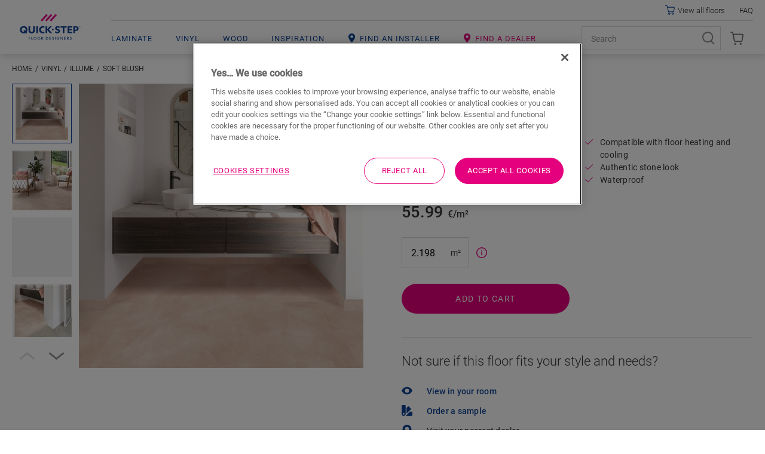

--- FILE ---
content_type: text/html; charset=utf-8
request_url: https://www.quick-step.ie/en-ie/vinyl/illume/avmtu40333_soft-blush
body_size: 50201
content:

<!DOCTYPE html>
<html itemscope="" lang="en-IE">
<head>
    
    <meta http-equiv="content-type" content="text/html; charset=utf-8">
    <meta name="viewport" content="width=device-width, initial-scale=1.0, maximum-scale=5.0">
    
    <title>AVMTU40333 | Soft blush</title>
    
                <link href="https://cdn2.quick-step.com" rel="preconnect" />
            <link href="https://www.googletagmanager.com" rel="preconnect" />
            <link href="https://www.google-analytics.com" rel="preconnect" />
            <link href="https://az416426.vo.msecnd.net" rel="preconnect" />
            <link href="https://ajax.googleapis.com" rel="preconnect" />
            <link href="https://www.google.com" rel="preconnect" />
            <link href="https://www.gstatic.com" rel="preconnect" />

    
    
<script type="text/javascript">
    window.dataLayer = window.dataLayer || [];
    var data = { visitor_id : "f4984b56-1a8b-4356-90d1-19f73bfc9595", page_language : "en", country : "ie", brand_id : "qs"};
    window.dataLayer.push(data);
</script>
<script> 
  // Define dataLayer and the gtag function. 
  window.dataLayer = window.dataLayer || []; 
  function gtag(){dataLayer.push(arguments);} 
 
  // Default ad_storage to 'denied'. 
  gtag('consent', 'default', { 
 ad_storage: "denied", 
        analytics_storage: "denied", 
        functionality_storage: "denied", 
        personalization_storage: "denied", 
        security_storage: "denied",
        ad_personalization: "denied",
        ad_user_data: "denied",
'wait_for_update': 500 
  }); 
</script> 

<!-- OneTrust Cookies Consent Notice start for quick-step.ie -->

<script src="https://cdn.cookielaw.org/scripttemplates/otSDKStub.js" data-document-language="true" type="text/javascript" charset="UTF-8" data-domain-script="bd5ec0a3-1973-4d21-ac89-20da712db21d" ></script>
<script type="text/javascript">
function OptanonWrapper() { }
</script>
<!-- OneTrust Cookies Consent Notice end for quick-step.ie --><script>
    (function (w, l) { w[l] = w[l] || []; w[l].push({ 'gtm.start': new Date().getTime(), event: 'gtm.js' }); })(window, 'dataLayer');
</script><script type="text/javascript">
    var appInsights = window.appInsights || function (e) { function n(n) { u[n] = function () { var e = arguments; u.queue.push(function () { u[n].apply(u, e) }) } } var a, c, u = { config: e }, t = window, i = document; for (u.cookie = i.cookie, u.queue = [], a = ["Event", "Exception", "Metric", "PageView", "Trace"]; a.length;)n("track" + a.pop()); return n("setAuthenticatedUserContext"), n("clearAuthenticatedUserContext"), e.disableExceptionTracking || (n("_" + (a = "onerror")), c = t[a], t[a] = function (e, n, t, i, o) { var r = c && c(e, n, t, i, o); return !0 !== r && u["_" + a](e, n, t, i, o), r }), u }({ instrumentationKey: "ca91dbea-279f-4bbe-b47b-d9273c9630fc" });
    (window.appInsights = appInsights).trackPageView();
</script>

    
    <link href="/bundles/css/uf-v2-QSConsumer.css?v=5degw-9rIcqHitUN-ejtCTJcGzF_rslhOZ6haCcnl3M1" rel="stylesheet"/>

    
    
    
            <link rel="preload" href="/node_modules/@unilin/dlw.scbase.staticsite/dist/sites/uf-rebranding/fonts/roboto/roboto-v27-latin-regular.woff2" as="font" type="font/woff2" crossorigin="anonymous" />
        <link rel="preload" href="/node_modules/@unilin/dlw.scbase.staticsite/dist/sites/uf-rebranding/fonts/roboto/roboto-v27-latin-300.woff2" as="font" type="font/woff2" crossorigin="anonymous" />
        <link rel="preload" href="/node_modules/@unilin/dlw.scbase.staticsite/dist/sites/uf-rebranding/fonts/roboto/roboto-v27-latin-500.woff2" as="font" type="font/woff2" crossorigin="anonymous" />

    
                             <script defer src="/dist/projects/uf-basic/js/unilin.fef670fc187c74b991fc.mjs"></script><script defer src="/dist/projects/uf-basic/js/basic.37a48b47979df7bc86d6.mjs"></script>                         <script defer src="/dist/projects/uf-basic/js/detail-page.c70c055bbb082f25315d.mjs"></script>                         <script defer src="/dist/projects/shared/js/alpinejs.36e3486baade02259ef7.mjs"></script>
<script async src="https://www.googletagmanager.com/gtm.js?id=GTM-PPMHT3G"></script>

<script async src="https://az416426.vo.msecnd.net/scripts/a/ai.0.js"></script>    <meta data-recaptcha-url="https://www.google.com/recaptcha/api.js?render=6Lec9Z8UAAAAAHFD_6DEqIX-8PqAgLuq32k0f5Cd&amp;hl=en&amp;onload=recaptchaLoaded" data-recaptcha-settings data-recaptcha-sitekey="6Lec9Z8UAAAAAHFD_6DEqIX-8PqAgLuq32k0f5Cd" data-recaptcha-showbadge="False"
          data-recaptcha-loadafterpageload="True" data-recaptcha-loaddelay="4000" />
<script>
const body = document.getElementsByTagName("body")[0]; body.dataset.brand = body.dataset.brand.toUpperCase();
</script>

<script data-webid="sapcdp-renderscript" defer src="https://cdns.cdp.gigya.com/websdk.js"></script>

    
            <meta itemprop="server-info" content="RD10C735DFC9F7" />
        <meta itemprop="product-version" content="2.0 Sitecore.Package ??_20260102.1" />
        <meta itemprop="source-version" content="318d2bfdd4f18150e18624a1eb6c513ab40557a5" />
        <meta name="application-context" content="Flooring-QS-Ireland" />
        <meta itemprop="page-id" content="{07F09718-8051-4613-A218-5F3DDFAF8E76}" />
        <meta name="google-site-verification" content="NKsCnijSXl8n1YomZ8LSB7O8D85t9hWwnEnMN3aBmzU" />
        <meta name="content-language" content="en-IE" />
        <meta property="og:locale" content="en-IE" />
        <meta property="og:site_name" content="Flooring-QS-Ireland" />
        <meta property="og:title" content="AVMTU40333 | Soft blush" />
        <meta property="og:description" content="Quick-Step Soft blush Vinyl | Illume AVMTU40333" />
        <meta name="description" content="Quick-Step Soft blush Vinyl | Illume AVMTU40333" />
        <meta property="og:url" content="https://www.quick-step.ie/en-ie/vinyl/illume/avmtu40333_soft-blush" />
        <meta property="og:image" content="https://cdn2.quick-step.com/-/media/imported%20assets/flooring/f/9/9/avmtu40333topshotjpg256736/cq5dam%20web.ashx?rev=50a20a723b724452b200f9893cf7850b" />
        <link rel="canonical" href="https://www.quick-step.ie/en-ie/vinyl/illume/avmtu40333_soft-blush" />
        <link rel="icon" href="https://cdn2.quick-step.com/-/media/images/quick-step/consumer/site-configuration/icon.ashx?rev=963912a4033942ebb70dbc68e2d37d45&amp;w=16&amp;h=16&amp;hash=2C9BCFF92BCBD2F1FE57088350C3B17A" type="image/x-icon" sizes="16x16" />
        <link rel="icon" href="https://cdn2.quick-step.com/-/media/images/quick-step/consumer/site-configuration/icon.ashx?rev=963912a4033942ebb70dbc68e2d37d45&amp;w=32&amp;h=32&amp;hash=D572FBED5207A1039C0A5D147879456A" type="image/x-icon" sizes="32x32" />
        <link rel="icon" href="https://cdn2.quick-step.com/-/media/images/quick-step/consumer/site-configuration/icon.ashx?rev=963912a4033942ebb70dbc68e2d37d45&amp;w=96&amp;h=96&amp;hash=6001C08CBB5E58A35F91964485D91B33" type="image/x-icon" sizes="96x96" />
        <link rel="apple-touch-icon" href="https://cdn2.quick-step.com/-/media/images/quick-step/consumer/site-configuration/apple touch/app-logo-quick-step.ashx?rev=94d0b7555b54420cad65069c8e58ec7a&amp;w=152&amp;h=152&amp;hash=103DF44F6B3CC2F4A5F54E1DAEFE2D38" />
        <link rel="apple-touch-icon" href="https://cdn2.quick-step.com/-/media/images/quick-step/consumer/site-configuration/apple touch/app-logo-quick-step.ashx?rev=94d0b7555b54420cad65069c8e58ec7a&amp;w=152&amp;h=152&amp;hash=103DF44F6B3CC2F4A5F54E1DAEFE2D38" sizes="152x152" />
        <link rel="apple-touch-icon" href="https://cdn2.quick-step.com/-/media/images/quick-step/consumer/site-configuration/apple touch/app-logo-quick-step.ashx?rev=94d0b7555b54420cad65069c8e58ec7a&amp;w=167&amp;h=167&amp;hash=853ADDB2C3A5E7FC5B16A497D75853C9" sizes="167x167" />
        <link rel="apple-touch-icon" href="https://cdn2.quick-step.com/-/media/images/quick-step/consumer/site-configuration/apple touch/app-logo-quick-step.ashx?rev=94d0b7555b54420cad65069c8e58ec7a&amp;w=180&amp;h=180&amp;hash=215D46ACFF4A3124A16DD55F1D79F8F8" sizes="180x180" />
        <link rel="alternate" href="https://www.quick-step.be/nl-be/vinyl/illume/avmtu40333_zachte-blush" hreflang="nl-BE" />
        <link rel="alternate" href="https://www.quick-step.be/fr-be/vinyle/illume/avmtu40333_blush-tendre" hreflang="fr-BE" />
        <link rel="alternate" href="https://www.quick-step.com.es/es-es/vinilo/illume/avmtu40333_rubor-suave" hreflang="es-ES" />
        <link rel="alternate" href="https://www.quick-step.fr/fr-fr/vinyle/illume/avmtu40333_blush-tendre" hreflang="fr-FR" />
        <link rel="alternate" href="https://www.quick-step.ie/en-ie/vinyl/illume/avmtu40333_soft-blush" hreflang="en-IE" />
        <link rel="alternate" href="https://www.quick-step.it/it-it/vinile/illume/avmtu40333_blush-soft" hreflang="it-IT" />
        <link rel="alternate" href="https://www.quick-step.nl/nl-nl/pvc/illume/avmtu40333_zachte-blush" hreflang="nl-NL" />
        <link rel="alternate" href="https://www.quick-step.com.pl/pl-pl/winyl/illume/avmtu40333_soft-blush" hreflang="pl-PL" />
        <link rel="alternate" href="https://www.quick-step.co.uk/en-gb/vinyl/illume/avmtu40333_soft-blush" hreflang="en-GB" />
        <link rel="alternate" href="https://www.quick-step.cz/cs-cz/vinyl/illume/avmtu40333_jemny-nach" hreflang="cs-CZ" />
        <link rel="alternate" href="https://www.quick-step.de/de-de/vinyl/illume/avmtu40333_rotlich-sanft" hreflang="de-DE" />
        <link rel="alternate" href="https://www.quick-step.com.pt/pt-pt/vinil/illume/avmtu40333_rosa-pastel" hreflang="pt-PT" />
        <link rel="alternate" href="https://www.quick-step.ua/uk-ua/вініл/illume/avmtu40333_мякии-румянець" hreflang="uk-UA" />
        <link rel="alternate" href="https://www.quick-step.sk/sk-sk/vinyl/illume/avmtu40333_jemna-cerven" hreflang="sk-SK" />
        <link rel="alternate" href="https://www.quick-step.ch/de-ch/vinyl/illume/avmtu40333_rotlich-sanft" hreflang="de-CH" />
        <link rel="alternate" href="https://www.quick-step.ch/fr-ch/vinyle/illume/avmtu40333_blush-tendre" hreflang="fr-CH" />
        <link rel="alternate" href="https://www.quick-step.at/de-at/vinyl/illume/avmtu40333_rotlich-sanft" hreflang="de-AT" />
        <link rel="alternate" href="https://www.quick-step.lu/fr-lu/vinyle/illume/avmtu40333_blush-tendre" hreflang="fr-LU" />
        <link rel="alternate" href="https://www.quick-step.lu/de-lu/vinyl/illume/avmtu40333_rotlich-sanft" hreflang="de-LU" />
        <link rel="alternate" href="https://www.quick-step.gr/el-gr/βινυλικά/illume/avmtu40333_soft-blush" hreflang="el-GR" />
        <link rel="alternate" href="https://www.quick-step.lv/lv-lv/vinils/illume/avmtu40333_soft-blush" hreflang="lv-LV" />
        <link rel="alternate" href="https://www.quick-step.hu/hu-hu/vinyl/illume/avmtu40333_lagy-barackszinu" hreflang="hu-HU" />
        <link rel="alternate" href="https://www.quick-step.ro/ro-ro/vinil/illume/avmtu40333_soft-blush" hreflang="ro-RO" />
        <link rel="alternate" href="https://www.quick-step.lt/lt-lt/vinilas/illume/avmtu40333_svelniai-raudonas" hreflang="lt-LT" />
        <link rel="alternate" href="https://int.quick-step.com/en-sg/vinyl/illume/avmtu40333_soft-blush" hreflang="en-SG" />
        <link rel="alternate" href="https://int.quick-step.com/en-za/vinyl/illume/avmtu40333_soft-blush" hreflang="en-ZA" />
        <link rel="alternate" href="https://int.quick-step.com/en/vinyl/illume/avmtu40333_soft-blush" hreflang="en" />
        <link rel="alternate" href="https://int.quick-step.com/zh-cn/乙烯/illume/avmtu40333_柔和腮红" hreflang="zh-CN" />
        <link rel="alternate" href="https://es.quick-step.com/es-ar/vinyl/illume/avmtu40333_rubor-suave" hreflang="es-AR" />
        <link rel="alternate" href="https://cn.quick-step.com/zh-tw/乙烯基地板/illume/avmtu40333_柔和紅暈" hreflang="zh-TW" />

    <script type="application/ld+json">{"@context":"https://schema.org","@type":"Product","name":"Soft blush","description":"Explore Illume. Surprising designs and daring colours with a sophisticated, rich structure. This collection lights up your interior, whether it\u2019s with soft carpet stroke effect designs, polished concrete looks or even with subtle terrazzo concrete designs that incorporate stones and shells. Perfect if you\u2019d like to add some radiance and illumination to your home.","image":"https://cdn2.quick-step.com/-/media/imported assets/flooring/f/9/9/avmtu40333topshotjpg256736/cq5dam web.ashx?rev=50a20a723b724452b200f9893cf7850b","brand":{"@type":"Brand","name":"Quick-Step","logo":"https://cdn2.quick-step.com/-/media/images/quick-step/consumer/site-configuration/logos/logo-en-blue.ashx?rev=830f6b3341874ea49aa4c1318a32f9ef"},"offers":{"@type":"Offer","url":"https://www.quick-step.ie/en-ie/vinyl/illume/avmtu40333_soft-blush","availability":"https://schema.org/InStock","price":55.99,"priceCurrency":"EUR"},"sku":"AVMTU40333"}</script>
</head>

<body class="" data-brand="qs">
    <a href="#main" class="a-skip-link">Go to content</a>
    <a href="#global-header-search-input" class="a-skip-link u-hide-until-desktop">Go to search</a>

    
    

<header class="rb rb-header has-secondary" data-component-name="Header" data-webid="header" id="header">    <div class="rb-header__body">
        <div class="o-wrapper rb-header__wrapper">
            <div class="rb-header__brand">
<a href="/en-ie" data-webid="header-logo-link" ><!-- Generator: Adobe Illustrator 27.5.0, SVG Export Plug-In . SVG Version: 6.00 Build 0)  -->
<svg version="1.0" id="Layer_1" xmlns="http://www.w3.org/2000/svg" xmlns:xlink="http://www.w3.org/1999/xlink" x="0px" y="0px" viewBox="0 0 100 32.9" style="enable-background:new 0 0 100 32.9;" xml:space="preserve" class="u-hide-desktop" data-webid="mobile-header-logo">
<path style="fill-rule:evenodd;clip-rule:evenodd;fill:#EC008C;" d="M34.4,10.5L43.8,0L46,2l-9.4,10.4L34.4,10.5z M51.3,0l-9.4,10.4  l2.2,2L53.5,2L51.3,0z M58.9,0l-9.4,10.4l2.2,2L61.1,2L58.9,0z" />
<path style="fill-rule:evenodd;clip-rule:evenodd;fill:#134395;" d="M12.5,26.1c0-1.2-0.3-2.2-0.8-3.2c-0.6-0.9-1.3-1.6-2.2-2.1  c-0.9-0.5-2-0.7-3.2-0.7c-1.2,0-2.3,0.3-3.3,0.8c-1,0.6-1.7,1.3-2.2,2.2S0,25,0,26.1c0,1.2,0.3,2.2,0.8,3.2c0.6,0.9,1.3,1.6,2.2,2.1  c0.9,0.5,2,0.7,3.2,0.7c1,0,1.9-0.2,2.7-0.6l1.1,1.4l1.8-1.5l-1-1.2c0.3-0.3,0.6-0.7,0.8-1.1C12.3,28.2,12.5,27.2,12.5,26.1z   M7.7,26.4l-1.8,1.5l1.3,1.6c-0.3,0.1-0.7,0.2-1,0.2c-0.7,0-1.2-0.2-1.8-0.5c-0.5-0.3-0.9-0.7-1.2-1.3c-0.3-0.5-0.4-1.1-0.4-1.8  c0-0.7,0.1-1.3,0.4-1.9c0.3-0.5,0.7-1,1.2-1.2c0.5-0.3,1.1-0.4,1.7-0.4c0.7,0,1.2,0.2,1.8,0.5c0.5,0.3,0.9,0.7,1.2,1.3  c0.3,0.5,0.4,1.1,0.4,1.8c0,0.7-0.1,1.3-0.4,1.9c0,0,0,0,0,0l0,0c0,0,0,0,0,0L7.7,26.4z M19.5,29.7c1.6,0,2.4-1,2.4-3v-6.4h2.9v6.6  c0,1.7-0.5,3-1.4,3.9c-0.9,0.9-2.2,1.4-3.9,1.4c-1.7,0-3-0.5-3.9-1.4c-0.9-0.9-1.4-2.2-1.4-3.9v-6.6H17v6.4c0,1,0.2,1.7,0.6,2.2  C18,29.4,18.7,29.7,19.5,29.7z M29.9,20.3h-2.9v11.6h2.9V20.3z M40.4,29.2v2.5c-0.1,0-0.2,0.1-0.3,0.1c-0.7,0.2-1.4,0.3-2.1,0.3  c-1.3,0-2.4-0.2-3.3-0.7c-0.9-0.5-1.7-1.1-2.2-2c-0.5-0.9-0.8-2-0.8-3.2c0-0.8,0.1-1.6,0.4-2.3c0.3-0.7,0.7-1.4,1.3-1.9  c0.5-0.5,1.2-1,2-1.3c0.8-0.3,1.7-0.5,2.6-0.5c0.7,0,1.3,0.1,2,0.2c0.1,0,0.2,0.1,0.3,0.1V23c-0.2-0.1-0.4-0.1-0.5-0.2  c-0.5-0.1-1.1-0.2-1.6-0.2c-1.1,0-2,0.3-2.6,0.9c-0.6,0.6-1,1.5-1,2.5c0,1.1,0.3,1.9,1,2.5c0.6,0.6,1.5,0.9,2.6,0.9  c0.5,0,1.1-0.1,1.7-0.3C40.2,29.3,40.3,29.3,40.4,29.2z M52.9,20.4h-3.4l-4.3,5v-5h-2.8v11.6h2.8v-5.2l4.4,5.2h3.7l-5.4-6.1  L52.9,20.4z M70.8,22.6h-3.6v-2.2h10.1v2.2h-3.6v9.3h-2.9V22.6z M81.4,27.2h4.4V25h-4.4v-2.4h4.9v-2.2h-7.6v11.6h7.8v-2.2h-5.1V27.2  z M92.6,20.4c1.4,0,2.5,0.4,3.3,1c0.8,0.7,1.2,1.6,1.2,2.9c0,1.2-0.4,2.2-1.2,2.9c-0.8,0.7-1.9,1-3.3,1h-1.4v3.7h-2.7V20.4H92.6z   M91.2,26.1h1c1.5,0,2.2-0.6,2.2-1.8c0-0.6-0.2-1.1-0.6-1.4c-0.4-0.3-0.9-0.4-1.6-0.4h-1V26.1z M65.4,26.1c-0.4-0.4-0.9-0.7-1.6-0.9  c-0.2-0.1-0.5-0.2-0.8-0.3l0,0c-0.3-0.1-0.6-0.2-0.9-0.3c-0.6-0.2-1.2-0.5-1.2-1.2c0-0.9,1.1-1,1.5-1c0.8,0,1.9,0.5,2.6,1.2l0,0  l1.2-1.9l0,0c-0.8-0.8-2.4-1.4-3.7-1.4c-1.3,0-2.4,0.3-3.1,0.9c-0.5,0.4-1.2,1.2-1.2,2.6c0,0.9,0.3,1.7,0.9,2.3  c0.4,0.4,0.9,0.7,1.3,0.8l0.1,0.1c0.3,0.1,0.9,0.3,1.3,0.5l0.1,0c0.1,0,0.2,0.1,0.2,0.1l0,0c0,0,0.1,0,0.1,0l0,0l0,0  c0.5,0.2,1.3,0.5,1.3,1.3c0,0.7-0.6,1.2-1.5,1.2c-0.9,0-2.2-0.6-3-1.4l0,0l-1.4,2l0,0c0.6,0.5,2.1,1.8,4.1,1.8c1.3,0,2.4-0.3,3.2-1  c0.9-0.7,1.4-1.7,1.4-2.8C66.4,27.5,66,26.7,65.4,26.1L65.4,26.1z M55.8,25.8c0,0.8-0.6,1.4-1.4,1.4c-0.8,0-1.4-0.6-1.4-1.4  c0-0.8,0.6-1.4,1.4-1.4C55.2,24.4,55.8,25,55.8,25.8z M99.4,21.1c0-0.2-0.2-0.4-0.4-0.4l-0.4,0V22h0.2v-0.5h0.2l0.3,0.5h0.2  l-0.3-0.5C99.2,21.5,99.4,21.4,99.4,21.1z M98.9,21.3h-0.2V21h0.2c0.1,0,0.3,0,0.3,0.2C99.2,21.3,99,21.3,98.9,21.3z M97.9,21.4  c0-0.6,0.5-1,1-1c0.6,0,1,0.5,1,1c0,0.6-0.5,1-1,1C98.4,22.4,97.9,22,97.9,21.4z M98,21.4c0,0.5,0.4,0.9,0.9,0.9  c0.5,0,0.9-0.4,0.9-0.9s-0.4-0.9-0.9-0.9C98.4,20.5,98,20.9,98,21.4z" />
</svg><svg width="284" height="156" viewBox="0 0 284 156" fill="none" xmlns="http://www.w3.org/2000/svg" class="u-hide-until-desktop" data-webid="header-logo">
  <path fill-rule="evenodd" clip-rule="evenodd" d="M106.661 53.363L127.761 29.9055L132.713 34.3598L111.612 57.8172L106.661 53.363ZM144.7 29.9192L123.603 53.3766L128.555 57.8302L149.652 34.3727L144.7 29.9192ZM161.64 29.9204L140.543 53.3778L145.495 57.8314L166.592 34.374L161.64 29.9204Z" fill="#EC008C" />
  <path fill-rule="evenodd" clip-rule="evenodd" d="M57.6 88.56C57.6 85.9 56.97 83.52 55.72 81.47C54.47 79.42 52.77 77.82 50.67 76.71C48.56 75.6 46.16 75.03 43.54 75.03C40.83 75.03 38.37 75.66 36.23 76.89C34.09 78.13 32.41 79.79 31.24 81.83C30.07 83.87 29.48 86.14 29.48 88.56C29.48 91.22 30.11 93.6 31.36 95.66C32.61 97.71 34.31 99.31 36.41 100.42C38.52 101.53 40.92 102.1 43.54 102.1C45.78 102.1 47.85 101.66 49.71 100.82L52.29 103.87L56.27 100.5L53.98 97.79C54.7 97.04 55.33 96.21 55.85 95.3C57.01 93.25 57.6 90.99 57.6 88.56ZM46.76 89.25L42.78 92.62L45.81 96.21C45.1 96.43 44.34 96.55 43.54 96.55C42.06 96.55 40.74 96.19 39.61 95.49C38.48 94.78 37.6 93.81 36.99 92.6C36.39 91.4 36.08 90.03 36.08 88.54C36.08 86.98 36.41 85.58 37.06 84.38C37.72 83.18 38.61 82.24 39.73 81.58C40.85 80.92 42.13 80.59 43.53 80.59C45.01 80.59 46.33 80.95 47.46 81.65C48.59 82.36 49.47 83.33 50.08 84.54C50.68 85.75 50.99 87.11 50.99 88.6C50.99 90.16 50.66 91.56 50.01 92.76C49.99 92.795 49.97 92.8274 49.9501 92.8599L49.95 92.86C49.93 92.8925 49.91 92.925 49.89 92.96L46.76 89.25ZM85.47 126C82.56 126 80.13 123.98 80.13 120.66C80.13 117.35 82.56 115.32 85.47 115.32C88.38 115.32 90.81 117.35 90.81 120.66C90.81 123.97 88.38 126 85.47 126ZM85.47 116.58C83.36 116.58 81.62 118.09 81.62 120.63C81.62 123.15 83.37 124.68 85.47 124.68C87.59 124.68 89.33 123.15 89.33 120.63C89.32 118.09 87.58 116.58 85.47 116.58ZM63.49 120.13V116.68V116.67H67.78V115.46H62.03V125.81H63.49V121.34H67.53V120.13H63.49ZM72.07 115.47V125.82H77.17V124.59H73.53V115.47H72.07ZM94.54 120.66C94.54 123.98 96.97 126 99.88 126C102.79 126 105.22 123.97 105.22 120.66C105.22 117.35 102.79 115.32 99.88 115.32C96.97 115.32 94.54 117.35 94.54 120.66ZM96.03 120.63C96.03 118.09 97.77 116.58 99.88 116.58C102 116.58 103.74 118.09 103.74 120.63C103.74 123.15 102 124.68 99.88 124.68C97.78 124.68 96.03 123.15 96.03 120.63ZM114.81 125.82L112.11 121.36H111V125.82H109.54V115.47H112.46C114.31 115.47 115.96 116.33 115.96 118.38C115.96 120.19 114.7 121.01 113.61 121.21L116.57 125.81H114.81V125.82ZM113.8 117.03C113.34 116.69 112.78 116.65 112.06 116.65H111V120.16H112.07C112.79 120.16 113.34 120.13 113.81 119.8C114.28 119.46 114.47 119.04 114.47 118.4C114.46 117.79 114.27 117.36 113.8 117.03ZM125.88 125.82H129C132.1 125.82 134.47 123.85 134.47 120.64C134.47 117.43 132.1 115.47 129 115.47H125.88V125.82ZM127.33 116.71H129C131.34 116.71 132.99 118.24 132.99 120.63C132.99 123.02 131.34 124.55 129 124.55H127.33V116.71ZM138.79 115.47H144.85V116.68H140.24V119.77H144.59V121H140.24V124.58H144.96V125.81H138.79V115.47ZM148.76 124.26C149.25 124.83 150.29 126 152.1 126C153.91 126 155.71 124.95 155.73 122.93C155.73 121.7 154.99 120.85 153.93 120.35L152.02 119.56C151.4 119.3 150.69 118.94 150.69 117.98C150.69 117.02 151.47 116.54 152.49 116.54C153.51 116.54 154.26 117.11 154.77 117.65L155.53 116.66L155.501 116.631C155.179 116.307 154.208 115.33 152.56 115.33C150.91 115.33 149.23 116.25 149.23 118.09C149.23 119.31 149.88 120.13 150.94 120.63C151.33 120.82 152.05 121.11 152.59 121.32L152.654 121.346C153.2 121.564 154.27 121.993 154.27 123.03C154.27 124.12 153.38 124.77 152.25 124.77C151.12 124.77 150.14 123.99 149.62 123.28L148.76 124.26ZM160.02 125.82V115.47H161.48V125.82H160.02ZM165.79 120.65C165.79 123.87 168.11 126 171.07 126C173.822 126 175.102 124.694 175.418 124.372C175.44 124.35 175.457 124.332 175.47 124.32V120.3H171.27V121.48H174.06V123.77C174.06 123.77 173.29 124.72 171.15 124.72C168.99 124.72 167.29 123.19 167.29 120.64C167.29 118.09 168.92 116.56 171.05 116.56C172.67 116.56 173.63 117.31 174.25 118.03L175.24 117.12C175.211 117.091 175.177 117.056 175.14 117.016C174.665 116.522 173.514 115.32 171.05 115.32C168.12 115.32 165.79 117.43 165.79 120.65ZM187.44 125.82L181.47 117.57C181.47 117.57 181.5 118.97 181.5 120.32V125.82H180.06V115.47H181.59L187.45 123.6C187.45 123.6 187.44 122.32 187.44 120.96V115.47H188.86V125.82H187.44ZM199.84 115.47H193.78V125.81H199.95V124.58H195.23V121H199.58V119.77H195.23V116.68H199.84V115.47ZM209.64 125.82L206.94 121.36H205.83V125.82H204.37V115.47H207.29C209.14 115.47 210.79 116.33 210.79 118.38C210.79 120.19 209.53 121.01 208.44 121.21L211.39 125.81H209.64V125.82ZM208.63 117.03C208.17 116.69 207.61 116.65 206.89 116.65H205.82V120.16H206.89C207.61 120.16 208.16 120.13 208.63 119.8C209.1 119.46 209.29 119.04 209.29 118.4C209.29 117.79 209.1 117.36 208.63 117.03ZM214.47 124.26C214.96 124.83 216 126 217.81 126C219.63 126 221.43 124.95 221.44 122.93C221.44 121.7 220.7 120.85 219.64 120.35L217.73 119.56C217.11 119.3 216.4 118.94 216.4 117.98C216.4 117.02 217.18 116.54 218.2 116.54C219.22 116.54 219.97 117.11 220.48 117.65L221.24 116.66L221.211 116.631C220.889 116.307 219.918 115.33 218.27 115.33C216.62 115.33 214.94 116.25 214.94 118.09C214.94 119.31 215.59 120.13 216.65 120.63C217.04 120.82 217.76 121.11 218.3 121.32L218.364 121.346C218.91 121.564 219.98 121.993 219.98 123.03C219.98 124.12 219.09 124.77 217.96 124.77C216.83 124.77 215.85 123.99 215.33 123.28L214.47 124.26ZM73.19 96.55C76.84 96.55 78.69 94.3 78.69 89.86V75.6H85.12V90.36C85.12 94.12 84.09 97.05 82.05 99.07C80.01 101.09 77.03 102.11 73.19 102.11C69.4 102.11 66.44 101.09 64.39 99.07C62.34 97.06 61.3 94.13 61.3 90.36V75.6H67.73V89.87C67.73 92.08 68.19 93.76 69.08 94.86C69.99 95.98 71.37 96.55 73.19 96.55ZM96.73 75.58H90.3V101.54H96.73V75.58ZM120.3 95.5V101.16C120.08 101.22 119.85 101.28 119.61 101.34C118.04 101.73 116.46 101.93 114.91 101.93C112.08 101.93 109.58 101.4 107.48 100.35C105.39 99.31 103.74 97.78 102.59 95.79C101.44 93.8 100.85 91.39 100.85 88.64C100.85 86.77 101.17 85.01 101.81 83.4C102.44 81.8 103.38 80.36 104.62 79.14C105.85 77.91 107.38 76.94 109.15 76.25C110.93 75.55 112.92 75.2 115.09 75.2C116.6 75.2 118.11 75.38 119.6 75.75C119.84 75.81 120.07 75.87 120.3 75.94V81.56C119.9 81.43 119.5 81.31 119.09 81.21C117.89 80.91 116.68 80.76 115.52 80.76C113.07 80.76 111.09 81.47 109.65 82.88C108.2 84.29 107.47 86.21 107.47 88.6C107.47 90.99 108.2 92.9 109.65 94.29C111.09 95.67 113.09 96.37 115.59 96.37C116.71 96.37 117.97 96.18 119.33 95.8C119.66 95.71 119.98 95.61 120.3 95.5ZM148.2 75.59H140.66L131.1 86.86V75.59H124.77V101.54H131.1V89.76L141.05 101.54H149.29L137.08 87.95L148.2 75.59ZM188.51 80.62H180.36V75.59H203.09V80.62H194.94V101.54H188.51V80.62ZM212.27 90.91H222.19V86.02H212.27V80.55H223.31V75.59H206.22V101.54H223.8V96.58H212.27V90.91ZM237.5 75.59C240.6 75.59 243.08 76.38 244.88 77.94C246.66 79.49 247.57 81.64 247.57 84.34C247.57 87.08 246.67 89.25 244.91 90.8C243.14 92.36 240.63 93.15 237.46 93.15H234.31V101.55H228.23V75.59H237.5ZM234.31 88.46H236.48C239.78 88.46 241.45 87.07 241.45 84.33C241.45 82.98 241.03 81.95 240.18 81.27C239.35 80.61 238.11 80.27 236.48 80.27H234.31V88.46ZM176.4 88.5C175.57 87.69 174.36 86.99 172.79 86.41C172.36 86.24 171.67 85.98 170.95 85.71L170.88 85.69C170.2 85.44 169.43 85.15 168.87 84.93C167.54 84.42 166.24 83.79 166.24 82.31C166.24 80.22 168.6 79.99 169.62 79.99C171.5 79.99 173.82 81.04 175.4 82.6L175.47 82.67L178.12 78.32L178.08 78.28C176.2 76.42 172.71 75.07 169.77 75.07C166.9 75.07 164.44 75.81 162.85 77.16C161.82 78.01 160.1 79.88 160.1 82.92C160.1 85.04 160.77 86.7 162.16 87.99C163.14 88.94 164.29 89.45 164.97 89.75L165.29 89.9C165.95 90.18 167.29 90.67 168.19 90.99L168.43 91.08C168.613 91.1469 168.791 91.2102 168.96 91.2697L168.961 91.27C169.069 91.3082 169.172 91.3448 169.27 91.38L169.31 91.4L169.318 91.4028C170.518 91.8428 172.32 92.5037 172.32 94.24C172.32 95.86 170.96 96.9 168.86 96.9C166.81 96.9 163.9 95.5 162.09 93.65L162.02 93.58L158.94 98.12L158.99 98.17C160.27 99.35 163.74 102.1 168.28 102.1C171.19 102.1 173.59 101.37 175.39 99.93C177.35 98.4 178.48 96.11 178.48 93.64C178.48 91.64 177.79 89.94 176.42 88.57L176.4 88.5ZM154.85 87.91C154.85 89.6939 153.404 91.14 151.62 91.14C149.836 91.14 148.39 89.6939 148.39 87.91C148.39 86.1261 149.836 84.68 151.62 84.68C153.404 84.68 154.85 86.1261 154.85 87.91ZM252.57 77.37C252.57 76.86 252.17 76.58 251.72 76.58L250.78 76.57V79.29H251.2V78.16H251.54L252.19 79.29H252.7L251.97 78.12C252.22 78.07 252.57 77.88 252.57 77.37ZM251.57 77.82H251.21V76.94H251.57C251.86 76.94 252.14 77.02 252.14 77.38C252.13 77.73 251.86 77.82 251.57 77.82ZM249.29 77.94C249.29 76.62 250.32 75.59 251.64 75.59C252.95 75.59 253.99 76.62 253.99 77.94C253.99 79.26 252.95 80.29 251.64 80.29C250.32 80.29 249.29 79.26 249.29 77.94ZM249.6 77.93C249.6 79.06 250.51 79.97 251.64 79.97C252.76 79.98 253.68 79.06 253.68 77.93C253.68 76.8 252.76 75.89 251.64 75.89C250.51 75.89 249.6 76.8 249.6 77.93Z" fill="#134395" />
</svg></a>            </div>

<nav class="rb-header__primary js-primary-header">
    <div class="rb-nav__left js-nav-left rb-header-panel" id="header-nav">
        <button type="button"
                class="rb-header-icon rb-header-icon--panel js-close-menu rb-header-panel__close">
            <span class="u-sr">Close menu</span>
            

<svg class="" >
    <use xlink:href="/node_modules/@unilin/dlw.scbase.staticsite/dist/sites/uf-rebranding/content/icons/svg/svg-symbols-qs.svg#close" href="/node_modules/@unilin/dlw.scbase.staticsite/dist/sites/uf-rebranding/content/icons/svg/svg-symbols-qs.svg#close"></use>
</svg>

        </button>

        <ul class="o-list rb-nav__items">


<li class="rb-nav-item  js-nav-item  has-doormat"
    data-webid="primary-nav-section-Laminaat">

    <a href="/en-ie/laminate" aria-controls="doormat-Laminaat" data-webid="primary-section-link" class="rb-nav-item__link js-doormat-link" data-toggle-scroll="false" data-component-name="HeaderPanel" >    <span data-webid="section-link-label">Laminate</span>


<svg class="rb-nav-item__navigate" data-webid="section-link-chevron-right">
    <use xlink:href="/node_modules/@unilin/dlw.scbase.staticsite/dist/sites/uf-rebranding/content/icons/svg/svg-symbols-qs.svg#arrow" href="/node_modules/@unilin/dlw.scbase.staticsite/dist/sites/uf-rebranding/content/icons/svg/svg-symbols-qs.svg#arrow"></use>
</svg>
</a>

        <div class="rb-doormat rb-doormat--4 js-doormat rb-header-panel" data-webid="primary-nav-doormat" id="doormat-Laminaat">
            <div class="o-wrapper rb-doormat__wrapper">
                <div class="rb-doormat__inner">
                    <div class="rb-doormat__heading js-doormat-heading" data-webid="primary-nav-doormat-heading">
                            <div class="rb-doormat__poster" data-webid="primary-nav-doormat-heading-background">
                                <img src="https://cdn2.quick-step.com/-/media/images/quick-step/consumer/shared-configuration/header/quick-step-laminate-imd8243-natural-herringbone-office-floor-500x300.ashx?rev=353926bd80ae4265a240c8ba09f5d4ff&amp;h=300&amp;w=500&amp;la=en-IE&amp;hash=47F179B40845AD783AE25024D1096D54" sizes="(min-width: 61.25em) 33vw, 100vw" height="300" decoding="async" loading="lazy" srcset="/-/media/images/quick-step/consumer/shared-configuration/header/quick-step-laminate-imd8243-natural-herringbone-office-floor-500x300.ashx?rev=353926bd80ae4265a240c8ba09f5d4ff&amp;mw=240&amp;hash=6505CA58F45C0F7A460E51A7E03B1C9A 240w, /-/media/images/quick-step/consumer/shared-configuration/header/quick-step-laminate-imd8243-natural-herringbone-office-floor-500x300.ashx?rev=353926bd80ae4265a240c8ba09f5d4ff&amp;mw=360&amp;hash=C629FA7E0C0B48DB4EEBE6CCE7CA6408 360w, /-/media/images/quick-step/consumer/shared-configuration/header/quick-step-laminate-imd8243-natural-herringbone-office-floor-500x300.ashx?rev=353926bd80ae4265a240c8ba09f5d4ff&amp;mw=414&amp;hash=4C4CF229BC48DDCBF4DC638803BD3D5A 414w, /-/media/images/quick-step/consumer/shared-configuration/header/quick-step-laminate-imd8243-natural-herringbone-office-floor-500x300.ashx?rev=353926bd80ae4265a240c8ba09f5d4ff&amp;mw=500&amp;hash=978339C01BA12378C94AF49F1DC4CB64 500w" class="o-fit" width="500" alt="A person sitting in an office chair on a room with herringbone laminate flooring, a desk, and modern furniture." />
                            </div>

<div class="rb-overlay rb-doormat__overlay rb-overlay--full-1" data-webid="overlay" ></div>

                        <div class="rb-doormat__nav">
                            <button type="button"
                                    class="rb-header-icon rb-header-icon--panel js-close-menu rb-header-panel__close"
                                    data-webid="primary-nav-doormat-heading-close">
                                <span class="u-sr">Close menu</span>
                                

<svg class="" >
    <use xlink:href="/node_modules/@unilin/dlw.scbase.staticsite/dist/sites/uf-rebranding/content/icons/svg/svg-symbols-qs.svg#close" href="/node_modules/@unilin/dlw.scbase.staticsite/dist/sites/uf-rebranding/content/icons/svg/svg-symbols-qs.svg#close"></use>
</svg>

                            </button>

                            <button type="button"
                                    class="rb-header-icon rb-header-icon--panel rb-header-icon--back js-panel__close"
                                    data-webid="primary-nav-doormat-heading-back">
                                <span class="u-sr">Back to main menu</span>
                                

<svg class="" >
    <use xlink:href="/node_modules/@unilin/dlw.scbase.staticsite/dist/sites/uf-rebranding/content/icons/svg/svg-symbols-qs.svg#arrow-variant" href="/node_modules/@unilin/dlw.scbase.staticsite/dist/sites/uf-rebranding/content/icons/svg/svg-symbols-qs.svg#arrow-variant"></use>
</svg>

                            </button>
                        </div>



                        <div class="rb-doormat__body">
                            <div class="rb-doormat__ttl">
<a href="/en-ie/laminate" rel="" >                                    <span data-webid="primary-nav-doormat-heading-title">Laminate</span>
</a>                            </div>

                        </div>
                    </div>

                        <div class="rb-doormat__columns">
    <div data-webid="primary-nav-section-column">
        <ul class="o-list rb-doormat-items">
                <li class="rb-doormat-item rb-doormat-item--title">
            <span data-webid="label">About laminate</span>
    </li>
    <li class="rb-doormat-item">
<a href="/en-ie/laminate" class="rb-link rb-doormat-item__link rb-link-wrapper" data-webid="primary-nav-section-column-link" >                <span data-webid="label">Laminate flooring</span>
</a>    </li>
    <li class="rb-doormat-item">
<a href="/en-ie/laminate/water-resistant-laminate" class="rb-link rb-doormat-item__link rb-link-wrapper" data-webid="primary-nav-section-column-link" >                <span data-webid="label">Water-resistant laminate</span>
</a>    </li>
    <li class="rb-doormat-item">
<a href="/en-ie/laminate/accessories" class="rb-link rb-doormat-item__link rb-link-wrapper" data-webid="primary-nav-section-column-link" >                <span data-webid="label">Laminate accessories</span>
</a>    </li>
    <li class="rb-doormat-item">
<a href="/en-ie/underfloor-heating" class="rb-link rb-doormat-item__link rb-link-wrapper" data-webid="primary-nav-section-column-link" >                <span data-webid="label">Underfloor heating</span>
</a>    </li>
    <li class="rb-doormat-item">
<a href="/en-ie/sustainable-flooring/laminate-sustainability" class="rb-link rb-doormat-item__link rb-link-wrapper" data-webid="primary-nav-section-column-link" >                <span data-webid="label">Laminate sustainability</span>
</a>    </li>

        </ul>

    </div>
    <div data-webid="primary-nav-section-column">
        <ul class="o-list rb-doormat-items">
                <li class="rb-doormat-item rb-doormat-item--title">
            <span data-webid="label">How to</span>
    </li>
    <li class="rb-doormat-item">
<a href="/en-ie/laminate/installation" class="rb-link rb-doormat-item__link rb-link-wrapper" data-webid="primary-nav-section-column-link" >                <span data-webid="label">Installing laminate</span>
</a>    </li>
    <li class="rb-doormat-item">
<a href="/en-ie/laminate/finishing" class="rb-link rb-doormat-item__link rb-link-wrapper" data-webid="primary-nav-section-column-link" >                <span data-webid="label">Finishing laminate</span>
</a>    </li>
    <li class="rb-doormat-item">
<a href="/en-ie/laminate/cleaning" class="rb-link rb-doormat-item__link rb-link-wrapper" data-webid="primary-nav-section-column-link" >                <span data-webid="label">Cleaning laminate</span>
</a>    </li>
    <li class="rb-doormat-item">
<a href="/en-ie/frequently-asked-questions/laminate" class="rb-link rb-doormat-item__link rb-link-wrapper" data-webid="primary-nav-section-column-link" >                <span data-webid="label">Frequently Asked Questions</span>
</a>    </li>

        </ul>

    </div>
    <div data-webid="primary-nav-section-column">
        <ul class="o-list rb-doormat-items">
                <li class="rb-doormat-item rb-doormat-item--title">
            <span data-webid="label">Popular</span>
    </li>
    <li class="rb-doormat-item">
<a href="/en-ie/laminate/herringbone-laminate-flooring" class="rb-link rb-doormat-item__link rb-link-wrapper" data-webid="primary-nav-section-column-link" >                <span data-webid="label">Herringbone laminate flooring</span>
</a>    </li>
    <li class="rb-doormat-item">
<a href="/en-ie/laminate/oak-laminate" class="rb-link rb-doormat-item__link rb-link-wrapper" data-webid="primary-nav-section-column-link" >                <span data-webid="label">Oak laminate flooring</span>
</a>    </li>
    <li class="rb-doormat-item">
<a href="/en-ie/laminate/tile-effect-laminate-flooring" class="rb-link rb-doormat-item__link rb-link-wrapper" data-webid="primary-nav-section-column-link" >                <span data-webid="label">Tile effect laminate flooring</span>
</a>    </li>
    <li class="rb-doormat-item">
<a href="/en-ie/laminate/8mm-laminate-flooring" class="rb-link rb-doormat-item__link rb-link-wrapper" data-webid="primary-nav-section-column-link" >                <span data-webid="label">8mm laminate flooring</span>
</a>    </li>
    <li class="rb-doormat-item">
<a href="/en-ie/laminate/12mm-laminate-flooring" class="rb-link rb-doormat-item__link rb-link-wrapper" data-webid="primary-nav-section-column-link" >                <span data-webid="label">12mm laminate flooring</span>
</a>    </li>
    <li class="rb-doormat-item">
<a href="/en-ie/laminate/white-laminate" class="rb-link rb-doormat-item__link rb-link-wrapper" data-webid="primary-nav-section-column-link" >                <span data-webid="label">White laminate flooring</span>
</a>    </li>
    <li class="rb-doormat-item">
<a href="/en-ie/laminate/grey-laminate" class="rb-link rb-doormat-item__link rb-link-wrapper" data-webid="primary-nav-section-column-link" >                <span data-webid="label">Grey laminate</span>
</a>    </li>
    <li class="rb-doormat-item">
<a href="/en-ie/laminate/black-laminate" class="rb-link rb-doormat-item__link rb-link-wrapper" data-webid="primary-nav-section-column-link" >                <span data-webid="label">Black laminate</span>
</a>    </li>
    <li class="rb-doormat-item">
<a href="/en-ie/laminate/light-laminate" class="rb-link rb-doormat-item__link rb-link-wrapper" data-webid="primary-nav-section-column-link" >                <span data-webid="label">Light laminate</span>
</a>    </li>

        </ul>

    </div>
                        </div>

                        <div class="rb-doormat__button">
<a href="/en-ie/find-your-floor?filter=FloorTypeCode.eq.LMP" class="rb-btn--primary   rb-btn" data-webid="primary-nav-doormat-button" >                                <span class="rb-btn__label">
                                    All laminate floors
                                </span>
</a>                        </div>
                </div>

<div class="rb-doormat-cta" data-webid="primary-nav-doormat-cta">
<img src="https://cdn2.quick-step.com/-/media/images/quick-step/consumer/shared-configuration/header/quick-step-laminate-imd8243-natural-herringbone-office-floor-960x803.ashx?rev=3c3d85114a0249d189c10a5b22c5fdc6&amp;h=803&amp;w=960&amp;la=en-IE&amp;hash=4B02E39C6E9A8BB6AF0F3223D8C44BC5" data-webid="primary-nav-doormat-cta-image" sizes="(min-width: 61.25em) 33vw, 100vw" height="803" decoding="async" loading="lazy" srcset="/-/media/images/quick-step/consumer/shared-configuration/header/quick-step-laminate-imd8243-natural-herringbone-office-floor-960x803.ashx?rev=3c3d85114a0249d189c10a5b22c5fdc6&amp;mw=240&amp;hash=862FA0449F692914057FA7BCBA827B81 240w, /-/media/images/quick-step/consumer/shared-configuration/header/quick-step-laminate-imd8243-natural-herringbone-office-floor-960x803.ashx?rev=3c3d85114a0249d189c10a5b22c5fdc6&amp;mw=360&amp;hash=54A275A354B8A61A4768F635CA22FE51 360w, /-/media/images/quick-step/consumer/shared-configuration/header/quick-step-laminate-imd8243-natural-herringbone-office-floor-960x803.ashx?rev=3c3d85114a0249d189c10a5b22c5fdc6&amp;mw=414&amp;hash=1B0C5C5932FB6E27BC543044489DB52F 414w, /-/media/images/quick-step/consumer/shared-configuration/header/quick-step-laminate-imd8243-natural-herringbone-office-floor-960x803.ashx?rev=3c3d85114a0249d189c10a5b22c5fdc6&amp;mw=576&amp;hash=C617AE2CDE6B48DB3913F7BC4E7F566B 576w, /-/media/images/quick-step/consumer/shared-configuration/header/quick-step-laminate-imd8243-natural-herringbone-office-floor-960x803.ashx?rev=3c3d85114a0249d189c10a5b22c5fdc6&amp;mw=768&amp;hash=3C19D8C19A32D7A98C3AB402784D012D 768w, /-/media/images/quick-step/consumer/shared-configuration/header/quick-step-laminate-imd8243-natural-herringbone-office-floor-960x803.ashx?rev=3c3d85114a0249d189c10a5b22c5fdc6&amp;mw=960&amp;hash=ECA77905F7485C38B5980AB3483EA477 960w" class="o-fit" width="960" alt="A person sitting in an office chair on a room with herringbone laminate flooring, a desk, and modern furniture." />
<div class="rb-overlay 0 1" data-webid="overlay" ></div>

<a href="/en-ie/laminate/herringbone-laminate-flooring" class="rb-doormat-cta__body" rel="" data-webid="primary-nav-doormat-cta-link" >            <span class="rb-doormat-cta__lbl" data-webid="primary-nav-doormat-cta-link-label">New</span>
            <span class="rb-doormat-cta__ttl" data-webid="primary-nav-doormat-cta-link-title">Impressive Design</span>
            <span class="rb-doormat-cta__sub" data-webid="primary-nav-doormat-cta-link-subtitle">
                <span>Herringbone laminate flooring</span>
                

<svg class="" >
    <use xlink:href="/node_modules/@unilin/dlw.scbase.staticsite/dist/sites/uf-rebranding/content/icons/svg/svg-symbols-qs.svg#chevron-right" href="/node_modules/@unilin/dlw.scbase.staticsite/dist/sites/uf-rebranding/content/icons/svg/svg-symbols-qs.svg#chevron-right"></use>
</svg>

            </span>
</a></div>
            </div>
        </div>
</li>










<li class="rb-nav-item  js-nav-item  has-doormat"
    data-webid="primary-nav-section-Vinyl">

            <button type="button"
                class="rb-nav-item__link js-doormat-link"
                aria-controls="doormat-Vinyl"
                data-component-name="HeaderPanel"
                data-toggle-scroll="false"
                data-webid="primary-section-link">
                <span data-webid="section-link-label">Vinyl</span>


<svg class="rb-nav-item__navigate" data-webid="section-link-chevron-right">
    <use xlink:href="/node_modules/@unilin/dlw.scbase.staticsite/dist/sites/uf-rebranding/content/icons/svg/svg-symbols-qs.svg#arrow" href="/node_modules/@unilin/dlw.scbase.staticsite/dist/sites/uf-rebranding/content/icons/svg/svg-symbols-qs.svg#arrow"></use>
</svg>

        </button>


        <div class="rb-doormat rb-doormat--4 js-doormat rb-header-panel" data-webid="primary-nav-doormat" id="doormat-Vinyl">
            <div class="o-wrapper rb-doormat__wrapper">
                <div class="rb-doormat__inner">
                    <div class="rb-doormat__heading js-doormat-heading" data-webid="primary-nav-doormat-heading">
                            <div class="rb-doormat__poster" data-webid="primary-nav-doormat-heading-background">
                                <img src="https://cdn2.quick-step.com/-/media/images/quick-step/consumer/shared-configuration/header/quick-step-vinyl-avmpu40318-header-500x300.ashx?rev=9b4c08ccaf9b4f4a97d5f9bd00230c60&amp;h=300&amp;w=500&amp;la=en-IE&amp;hash=68FBA15D838330DC064FA84463FFE2BA" sizes="(min-width: 61.25em) 33vw, 100vw" height="300" decoding="async" loading="lazy" srcset="/-/media/images/quick-step/consumer/shared-configuration/header/quick-step-vinyl-avmpu40318-header-500x300.ashx?rev=9b4c08ccaf9b4f4a97d5f9bd00230c60&amp;mw=240&amp;hash=64AFF851C6965DEBBD0A24492C917DD3 240w, /-/media/images/quick-step/consumer/shared-configuration/header/quick-step-vinyl-avmpu40318-header-500x300.ashx?rev=9b4c08ccaf9b4f4a97d5f9bd00230c60&amp;mw=360&amp;hash=48BF31FBFFE7DD11B6424A062767E7CE 360w, /-/media/images/quick-step/consumer/shared-configuration/header/quick-step-vinyl-avmpu40318-header-500x300.ashx?rev=9b4c08ccaf9b4f4a97d5f9bd00230c60&amp;mw=414&amp;hash=CF28D93F5C58825B07BF9494C31050A5 414w, /-/media/images/quick-step/consumer/shared-configuration/header/quick-step-vinyl-avmpu40318-header-500x300.ashx?rev=9b4c08ccaf9b4f4a97d5f9bd00230c60&amp;mw=500&amp;hash=CE22C167B0F7B3DDA16A3A6F2FE7ACE4 500w" class="o-fit" width="500" alt="Family having breakfast in a dining room with vinyl flooring" />
                            </div>

<div class="rb-overlay rb-doormat__overlay rb-overlay--full-1" data-webid="overlay" ></div>

                        <div class="rb-doormat__nav">
                            <button type="button"
                                    class="rb-header-icon rb-header-icon--panel js-close-menu rb-header-panel__close"
                                    data-webid="primary-nav-doormat-heading-close">
                                <span class="u-sr">Close menu</span>
                                

<svg class="" >
    <use xlink:href="/node_modules/@unilin/dlw.scbase.staticsite/dist/sites/uf-rebranding/content/icons/svg/svg-symbols-qs.svg#close" href="/node_modules/@unilin/dlw.scbase.staticsite/dist/sites/uf-rebranding/content/icons/svg/svg-symbols-qs.svg#close"></use>
</svg>

                            </button>

                            <button type="button"
                                    class="rb-header-icon rb-header-icon--panel rb-header-icon--back js-panel__close"
                                    data-webid="primary-nav-doormat-heading-back">
                                <span class="u-sr">Back to main menu</span>
                                

<svg class="" >
    <use xlink:href="/node_modules/@unilin/dlw.scbase.staticsite/dist/sites/uf-rebranding/content/icons/svg/svg-symbols-qs.svg#arrow-variant" href="/node_modules/@unilin/dlw.scbase.staticsite/dist/sites/uf-rebranding/content/icons/svg/svg-symbols-qs.svg#arrow-variant"></use>
</svg>

                            </button>
                        </div>



                        <div class="rb-doormat__body">
                            <div class="rb-doormat__ttl">
                                    <span data-webid="primary-nav-doormat-heading-title">Vinyl</span>
                            </div>

                        </div>
                    </div>

                        <div class="rb-doormat__columns">
    <div data-webid="primary-nav-section-column">
        <ul class="o-list rb-doormat-items">
                <li class="rb-doormat-item rb-doormat-item--title">
            <span data-webid="label">About vinyl</span>
    </li>
    <li class="rb-doormat-item">
<a href="/en-ie/vinyl" class="rb-link rb-doormat-item__link rb-link-wrapper" data-webid="primary-nav-section-column-link" >                <span data-webid="label">Vinyl flooring</span>
</a>    </li>
    <li class="rb-doormat-item">
<a href="/en-ie/vinyl/alphavinyl" class="rb-link rb-doormat-item__link rb-link-wrapper" data-webid="primary-nav-section-column-link" >                <span data-webid="label">Alpha Vinyl: rigid high-performance floors</span>
</a>    </li>
    <li class="rb-doormat-item">
<a href="/en-ie/vinyl/accessories" class="rb-link rb-doormat-item__link rb-link-wrapper" data-webid="primary-nav-section-column-link" >                <span data-webid="label">Vinyl accessories</span>
</a>    </li>
    <li class="rb-doormat-item">
<a href="/en-ie/underfloor-heating" class="rb-link rb-doormat-item__link rb-link-wrapper" data-webid="primary-nav-section-column-link" >                <span data-webid="label">Underfloor heating</span>
</a>    </li>
    <li class="rb-doormat-item">
<a href="/en-ie/sustainable-flooring/vinyl-sustainability" class="rb-link rb-doormat-item__link rb-link-wrapper" data-webid="primary-nav-section-column-link" >                <span data-webid="label">Conscious vinyl</span>
</a>    </li>

        </ul>

    </div>
    <div data-webid="primary-nav-section-column">
        <ul class="o-list rb-doormat-items">
                <li class="rb-doormat-item rb-doormat-item--title">
            <span data-webid="label">How to</span>
    </li>
    <li class="rb-doormat-item">
<a href="/en-ie/vinyl/installation" class="rb-link rb-doormat-item__link rb-link-wrapper" data-webid="primary-nav-section-column-link" >                <span data-webid="label">Laying vinyl flooring</span>
</a>    </li>
    <li class="rb-doormat-item">
<a href="/en-ie/vinyl/finishing" class="rb-link rb-doormat-item__link rb-link-wrapper" data-webid="primary-nav-section-column-link" >                <span data-webid="label">Finishing vinyl</span>
</a>    </li>
    <li class="rb-doormat-item">
<a href="/en-ie/vinyl/cleaning" class="rb-link rb-doormat-item__link rb-link-wrapper" data-webid="primary-nav-section-column-link" >                <span data-webid="label">Cleaning vinyl</span>
</a>    </li>
    <li class="rb-doormat-item">
<a href="/en-ie/frequently-asked-questions/vinyl" class="rb-link rb-doormat-item__link rb-link-wrapper" data-webid="primary-nav-section-column-link" >                <span data-webid="label">Frequently asked questions</span>
</a>    </li>

        </ul>

    </div>
    <div data-webid="primary-nav-section-column">
        <ul class="o-list rb-doormat-items">
                <li class="rb-doormat-item rb-doormat-item--title">
            <span data-webid="label">Popular</span>
    </li>
    <li class="rb-doormat-item">
<a href="/en-ie/vinyl/click-vinyl" class="rb-link rb-doormat-item__link rb-link-wrapper" data-webid="primary-nav-section-column-link" >                <span data-webid="label">Vinyl click flooring</span>
</a>    </li>
    <li class="rb-doormat-item">
<a href="/en-ie/vinyl/oak-vinyl-flooring" class="rb-link rb-doormat-item__link rb-link-wrapper" data-webid="primary-nav-section-column-link" >                <span data-webid="label">Oak vinyl flooring</span>
</a>    </li>
    <li class="rb-doormat-item">
<a href="/en-ie/vinyl/herringbone-vinyl-flooring" class="rb-link rb-doormat-item__link rb-link-wrapper" data-webid="primary-nav-section-column-link" >                <span data-webid="label">Herringbone vinyl flooring</span>
</a>    </li>
    <li class="rb-doormat-item">
<a href="/en-ie/vinyl/vinyl-plank-flooring" class="rb-link rb-doormat-item__link rb-link-wrapper" data-webid="primary-nav-section-column-link" >                <span data-webid="label">Vinyl plank flooring</span>
</a>    </li>
    <li class="rb-doormat-item">
<a href="/en-ie/vinyl/vinyl-floor-tiles" class="rb-link rb-doormat-item__link rb-link-wrapper" data-webid="primary-nav-section-column-link" >                <span data-webid="label">Vinyl tiles</span>
</a>    </li>
    <li class="rb-doormat-item">
<a href="/en-ie/vinyl/wood-effect-vinyl-flooring" class="rb-link rb-doormat-item__link rb-link-wrapper" data-webid="primary-nav-section-column-link" >                <span data-webid="label">Wood-effect vinyl flooring</span>
</a>    </li>

        </ul>

    </div>
                        </div>

                        <div class="rb-doormat__button">
<a href="/en-ie/find-your-floor?filter=FloorTypeCode.eq.LVT" class="rb-btn--primary   rb-btn" data-webid="primary-nav-doormat-button" >                                <span class="rb-btn__label">
                                    All Vinyl floors
                                </span>
</a>                        </div>
                </div>

<div class="rb-doormat-cta" data-webid="primary-nav-doormat-cta">
<img src="https://cdn2.quick-step.com/-/media/images/quick-step/consumer/shared-configuration/header/quick-step-vinyl-avmpu40318-header-768x432.ashx?rev=db89676c3caa4f5ca6fbe7d3d4cb1503&amp;h=432&amp;w=768&amp;la=en-IE&amp;hash=CDA7AAA4522D38F0D9E60632CA728501" data-webid="primary-nav-doormat-cta-image" sizes="(min-width: 61.25em) 33vw, 100vw" height="432" decoding="async" loading="lazy" srcset="/-/media/images/quick-step/consumer/shared-configuration/header/quick-step-vinyl-avmpu40318-header-768x432.ashx?rev=db89676c3caa4f5ca6fbe7d3d4cb1503&amp;mw=240&amp;hash=F50C4AF2990B77A70C5110F2C44298A9 240w, /-/media/images/quick-step/consumer/shared-configuration/header/quick-step-vinyl-avmpu40318-header-768x432.ashx?rev=db89676c3caa4f5ca6fbe7d3d4cb1503&amp;mw=360&amp;hash=B56189BEA4184080753829F55567A38D 360w, /-/media/images/quick-step/consumer/shared-configuration/header/quick-step-vinyl-avmpu40318-header-768x432.ashx?rev=db89676c3caa4f5ca6fbe7d3d4cb1503&amp;mw=414&amp;hash=CA761DFB7ABD08961FFA7B78747E8068 414w, /-/media/images/quick-step/consumer/shared-configuration/header/quick-step-vinyl-avmpu40318-header-768x432.ashx?rev=db89676c3caa4f5ca6fbe7d3d4cb1503&amp;mw=576&amp;hash=2239F716501CD8D19C19B4E34EB03988 576w, /-/media/images/quick-step/consumer/shared-configuration/header/quick-step-vinyl-avmpu40318-header-768x432.ashx?rev=db89676c3caa4f5ca6fbe7d3d4cb1503&amp;mw=768&amp;hash=16CF3D33193D5A639C7D75CEA1B44B18 768w" class="o-fit" width="768" alt="Family having breakfast in a dining room with vinyl flooring" />
<div class="rb-overlay 0 1" data-webid="overlay" ></div>

<a href="/en-ie/vinyl/alphavinyl" class="rb-doormat-cta__body" rel="" data-webid="primary-nav-doormat-cta-link" >            <span class="rb-doormat-cta__lbl" data-webid="primary-nav-doormat-cta-link-label">New</span>
            <span class="rb-doormat-cta__ttl" data-webid="primary-nav-doormat-cta-link-title">Alpha Vinyl</span>
            <span class="rb-doormat-cta__sub" data-webid="primary-nav-doormat-cta-link-subtitle">
                <span>Rigid high-performance floors</span>
                

<svg class="" >
    <use xlink:href="/node_modules/@unilin/dlw.scbase.staticsite/dist/sites/uf-rebranding/content/icons/svg/svg-symbols-qs.svg#chevron-right" href="/node_modules/@unilin/dlw.scbase.staticsite/dist/sites/uf-rebranding/content/icons/svg/svg-symbols-qs.svg#chevron-right"></use>
</svg>

            </span>
</a></div>
            </div>
        </div>
</li>










<li class="rb-nav-item  js-nav-item  has-doormat"
    data-webid="primary-nav-section-Parket">

            <button type="button"
                class="rb-nav-item__link js-doormat-link"
                aria-controls="doormat-Parket"
                data-component-name="HeaderPanel"
                data-toggle-scroll="false"
                data-webid="primary-section-link">
                <span data-webid="section-link-label">Wood</span>


<svg class="rb-nav-item__navigate" data-webid="section-link-chevron-right">
    <use xlink:href="/node_modules/@unilin/dlw.scbase.staticsite/dist/sites/uf-rebranding/content/icons/svg/svg-symbols-qs.svg#arrow" href="/node_modules/@unilin/dlw.scbase.staticsite/dist/sites/uf-rebranding/content/icons/svg/svg-symbols-qs.svg#arrow"></use>
</svg>

        </button>


        <div class="rb-doormat rb-doormat--4 js-doormat rb-header-panel" data-webid="primary-nav-doormat" id="doormat-Parket">
            <div class="o-wrapper rb-doormat__wrapper">
                <div class="rb-doormat__inner">
                    <div class="rb-doormat__heading js-doormat-heading" data-webid="primary-nav-doormat-heading">
                            <div class="rb-doormat__poster" data-webid="primary-nav-doormat-heading-background">
                                <img src="https://cdn2.quick-step.com/-/media/images/quick-step/consumer/shared-configuration/header/quick-step-hardwood-casc3888-brown-living-room-floor-500x300.ashx?rev=98747aef84a64ef9b0d800ae2c59a03f&amp;h=300&amp;w=500&amp;la=en-IE&amp;hash=9FD0A60141296959C2F602B74061FD78" sizes="(min-width: 61.25em) 33vw, 100vw" height="300" decoding="async" loading="lazy" srcset="/-/media/images/quick-step/consumer/shared-configuration/header/quick-step-hardwood-casc3888-brown-living-room-floor-500x300.ashx?rev=98747aef84a64ef9b0d800ae2c59a03f&amp;mw=240&amp;hash=EC81A3E9749B41969C274EC64A0CDC50 240w, /-/media/images/quick-step/consumer/shared-configuration/header/quick-step-hardwood-casc3888-brown-living-room-floor-500x300.ashx?rev=98747aef84a64ef9b0d800ae2c59a03f&amp;mw=360&amp;hash=ECB75A05A1135BFB34B5055D62875433 360w, /-/media/images/quick-step/consumer/shared-configuration/header/quick-step-hardwood-casc3888-brown-living-room-floor-500x300.ashx?rev=98747aef84a64ef9b0d800ae2c59a03f&amp;mw=414&amp;hash=6526E7C8FF965C828170759933400104 414w, /-/media/images/quick-step/consumer/shared-configuration/header/quick-step-hardwood-casc3888-brown-living-room-floor-500x300.ashx?rev=98747aef84a64ef9b0d800ae2c59a03f&amp;mw=500&amp;hash=0BCD816262833CDFBE74691A696E7628 500w" class="o-fit" width="500" alt="Modern kitchen with wood flooring, black island, and high stools with pink walls" />
                            </div>

<div class="rb-overlay rb-doormat__overlay rb-overlay--full-1" data-webid="overlay" ></div>

                        <div class="rb-doormat__nav">
                            <button type="button"
                                    class="rb-header-icon rb-header-icon--panel js-close-menu rb-header-panel__close"
                                    data-webid="primary-nav-doormat-heading-close">
                                <span class="u-sr">Close menu</span>
                                

<svg class="" >
    <use xlink:href="/node_modules/@unilin/dlw.scbase.staticsite/dist/sites/uf-rebranding/content/icons/svg/svg-symbols-qs.svg#close" href="/node_modules/@unilin/dlw.scbase.staticsite/dist/sites/uf-rebranding/content/icons/svg/svg-symbols-qs.svg#close"></use>
</svg>

                            </button>

                            <button type="button"
                                    class="rb-header-icon rb-header-icon--panel rb-header-icon--back js-panel__close"
                                    data-webid="primary-nav-doormat-heading-back">
                                <span class="u-sr">Back to main menu</span>
                                

<svg class="" >
    <use xlink:href="/node_modules/@unilin/dlw.scbase.staticsite/dist/sites/uf-rebranding/content/icons/svg/svg-symbols-qs.svg#arrow-variant" href="/node_modules/@unilin/dlw.scbase.staticsite/dist/sites/uf-rebranding/content/icons/svg/svg-symbols-qs.svg#arrow-variant"></use>
</svg>

                            </button>
                        </div>



                        <div class="rb-doormat__body">
                            <div class="rb-doormat__ttl">
                                    <span data-webid="primary-nav-doormat-heading-title">Wood</span>
                            </div>

                        </div>
                    </div>

                        <div class="rb-doormat__columns">
    <div data-webid="primary-nav-section-column">
        <ul class="o-list rb-doormat-items">
                <li class="rb-doormat-item rb-doormat-item--title">
            <span data-webid="label">About wood</span>
    </li>
    <li class="rb-doormat-item">
<a href="/en-ie/hardwood" class="rb-link rb-doormat-item__link rb-link-wrapper" data-webid="primary-nav-section-column-link" >                <span data-webid="label">Hardwood flooring</span>
</a>    </li>
    <li class="rb-doormat-item">
<a href="/en-ie/hardwood/waterproof-wood-flooring" class="rb-link rb-doormat-item__link rb-link-wrapper" data-webid="primary-nav-section-column-link" >                <span data-webid="label">Waterproof wood flooring</span>
</a>    </li>
    <li class="rb-doormat-item">
<a href="/en-ie/hardwood/accessories" class="rb-link rb-doormat-item__link rb-link-wrapper" data-webid="primary-nav-section-column-link" >                <span data-webid="label">Wood accessories</span>
</a>    </li>
    <li class="rb-doormat-item">
<a href="/en-ie/underfloor-heating" class="rb-link rb-doormat-item__link rb-link-wrapper" data-webid="primary-nav-section-column-link" >                <span data-webid="label">Underfloor heating</span>
</a>    </li>
    <li class="rb-doormat-item">
<a href="/en-ie/sustainable-flooring/hardwood-sustainability" class="rb-link rb-doormat-item__link rb-link-wrapper" data-webid="primary-nav-section-column-link" >                <span data-webid="label">Sustainable wood</span>
</a>    </li>

        </ul>

    </div>
    <div data-webid="primary-nav-section-column">
        <ul class="o-list rb-doormat-items">
                <li class="rb-doormat-item rb-doormat-item--title">
            <span data-webid="label">How to</span>
    </li>
    <li class="rb-doormat-item">
<a href="/en-ie/hardwood/installation" class="rb-link rb-doormat-item__link rb-link-wrapper" data-webid="primary-nav-section-column-link" >                <span data-webid="label">Installing wood flooring</span>
</a>    </li>
    <li class="rb-doormat-item">
<a href="/en-ie/hardwood/finishing" class="rb-link rb-doormat-item__link rb-link-wrapper" data-webid="primary-nav-section-column-link" >                <span data-webid="label">Finishing wood flooring</span>
</a>    </li>
    <li class="rb-doormat-item">
<a href="/en-ie/hardwood/cleaning" class="rb-link rb-doormat-item__link rb-link-wrapper" data-webid="primary-nav-section-column-link" >                <span data-webid="label">Cleaning wood flooring</span>
</a>    </li>
    <li class="rb-doormat-item">
<a href="/en-ie/frequently-asked-questions/hardwood" class="rb-link rb-doormat-item__link rb-link-wrapper" data-webid="primary-nav-section-column-link" >                <span data-webid="label">Frequently Asked Questions</span>
</a>    </li>

        </ul>

    </div>
    <div data-webid="primary-nav-section-column">
        <ul class="o-list rb-doormat-items">
                <li class="rb-doormat-item rb-doormat-item--title">
            <span data-webid="label">Popular</span>
    </li>
    <li class="rb-doormat-item">
<a href="/en-ie/hardwood/engineered-wood-flooring" class="rb-link rb-doormat-item__link rb-link-wrapper" data-webid="primary-nav-section-column-link" >                <span data-webid="label">Engineered wood flooring</span>
</a>    </li>
    <li class="rb-doormat-item">
<a href="/en-ie/hardwood/brown-wood-flooring" class="rb-link rb-doormat-item__link rb-link-wrapper" data-webid="primary-nav-section-column-link" >                <span data-webid="label">Brown wood flooring</span>
</a>    </li>
    <li class="rb-doormat-item">
<a href="/en-ie/hardwood/grey-wood-flooring" class="rb-link rb-doormat-item__link rb-link-wrapper" data-webid="primary-nav-section-column-link" >                <span data-webid="label">Grey wood flooring</span>
</a>    </li>
    <li class="rb-doormat-item">
<a href="/en-ie/hardwood/white-wood-flooring" class="rb-link rb-doormat-item__link rb-link-wrapper" data-webid="primary-nav-section-column-link" >                <span data-webid="label">White wood flooring</span>
</a>    </li>
    <li class="rb-doormat-item">
<a href="/en-ie/hardwood/dark-wood-flooring" class="rb-link rb-doormat-item__link rb-link-wrapper" data-webid="primary-nav-section-column-link" >                <span data-webid="label">Dark wood flooring</span>
</a>    </li>

        </ul>

    </div>
                        </div>

                        <div class="rb-doormat__button">
<a href="/en-ie/find-your-floor?filter=FloorTypeCode.eq.EWF" class="rb-btn--primary   rb-btn" data-webid="primary-nav-doormat-button" >                                <span class="rb-btn__label">
                                    All wood floors
                                </span>
</a>                        </div>
                </div>

<div class="rb-doormat-cta" data-webid="primary-nav-doormat-cta">
<img src="https://cdn2.quick-step.com/-/media/images/quick-step/consumer/shared-configuration/header/quick-step-hardwood-casc3888-brown-living-room-floor-960x803.ashx?rev=d3545a98ecf44c9c9375829fa4cdd248&amp;h=803&amp;w=960&amp;la=en-IE&amp;hash=5DDC16A0E8A26843D73E46207B70A263" data-webid="primary-nav-doormat-cta-image" sizes="(min-width: 61.25em) 33vw, 100vw" height="803" decoding="async" loading="lazy" srcset="/-/media/images/quick-step/consumer/shared-configuration/header/quick-step-hardwood-casc3888-brown-living-room-floor-960x803.ashx?rev=d3545a98ecf44c9c9375829fa4cdd248&amp;mw=240&amp;hash=197B9347929E4C4074C645D0D1E491E4 240w, /-/media/images/quick-step/consumer/shared-configuration/header/quick-step-hardwood-casc3888-brown-living-room-floor-960x803.ashx?rev=d3545a98ecf44c9c9375829fa4cdd248&amp;mw=360&amp;hash=7FBEC6513FCB88A3DF488C80DA326A96 360w, /-/media/images/quick-step/consumer/shared-configuration/header/quick-step-hardwood-casc3888-brown-living-room-floor-960x803.ashx?rev=d3545a98ecf44c9c9375829fa4cdd248&amp;mw=414&amp;hash=8BAD1E45833FE12D4CD603FACB8F55B2 414w, /-/media/images/quick-step/consumer/shared-configuration/header/quick-step-hardwood-casc3888-brown-living-room-floor-960x803.ashx?rev=d3545a98ecf44c9c9375829fa4cdd248&amp;mw=576&amp;hash=4CC727CB6C329838A9261E7C7990F809 576w, /-/media/images/quick-step/consumer/shared-configuration/header/quick-step-hardwood-casc3888-brown-living-room-floor-960x803.ashx?rev=d3545a98ecf44c9c9375829fa4cdd248&amp;mw=768&amp;hash=7DEBBCFEA5A499D18708B43E76728872 768w, /-/media/images/quick-step/consumer/shared-configuration/header/quick-step-hardwood-casc3888-brown-living-room-floor-960x803.ashx?rev=d3545a98ecf44c9c9375829fa4cdd248&amp;mw=960&amp;hash=008A182C3587C49971F123E2D15709C7 960w" class="o-fit" width="960" alt="Modern kitchen with wood flooring, black island, and high stools with pink walls" />
<div class="rb-overlay 0 1" data-webid="overlay" ></div>

<a href="/en-ie/hardwood/waterproof-wood-flooring" class="rb-doormat-cta__body" rel="" data-webid="primary-nav-doormat-cta-link" >            <span class="rb-doormat-cta__lbl" data-webid="primary-nav-doormat-cta-link-label">New</span>
            <span class="rb-doormat-cta__ttl" data-webid="primary-nav-doormat-cta-link-title">Waterproof wood flooring</span>
</a></div>
            </div>
        </div>
</li>










<li class="rb-nav-item  js-nav-item  has-doormat"
    data-webid="primary-nav-section-Inspiration">

            <button type="button"
                class="rb-nav-item__link js-doormat-link"
                aria-controls="doormat-Inspiration"
                data-component-name="HeaderPanel"
                data-toggle-scroll="false"
                data-webid="primary-section-link">
                <span data-webid="section-link-label">Inspiration</span>


<svg class="rb-nav-item__navigate" data-webid="section-link-chevron-right">
    <use xlink:href="/node_modules/@unilin/dlw.scbase.staticsite/dist/sites/uf-rebranding/content/icons/svg/svg-symbols-qs.svg#arrow" href="/node_modules/@unilin/dlw.scbase.staticsite/dist/sites/uf-rebranding/content/icons/svg/svg-symbols-qs.svg#arrow"></use>
</svg>

        </button>


        <div class="rb-doormat rb-doormat--3 js-doormat rb-header-panel" data-webid="primary-nav-doormat" id="doormat-Inspiration">
            <div class="o-wrapper rb-doormat__wrapper">
                <div class="rb-doormat__inner">
                    <div class="rb-doormat__heading js-doormat-heading" data-webid="primary-nav-doormat-heading">
                            <div class="rb-doormat__poster" data-webid="primary-nav-doormat-heading-background">
                                <img src="https://cdn2.quick-step.com/-/media/images/quick-step/consumer/shared-configuration/header/header_bacl40158_mobile.ashx?rev=70ff451f70834f468f2152a74c420a79&amp;h=300&amp;w=500&amp;la=en-IE&amp;hash=35509692860C6CE36D0A082BEA87F66B" sizes="(min-width: 61.25em) 33vw, 100vw" height="300" decoding="async" loading="lazy" srcset="/-/media/images/quick-step/consumer/shared-configuration/header/header_bacl40158_mobile.ashx?rev=70ff451f70834f468f2152a74c420a79&amp;mw=240&amp;hash=115201E6F87A38140083744381555B7F 240w, /-/media/images/quick-step/consumer/shared-configuration/header/header_bacl40158_mobile.ashx?rev=70ff451f70834f468f2152a74c420a79&amp;mw=360&amp;hash=877183BA0B657B50B0A93D957056633A 360w, /-/media/images/quick-step/consumer/shared-configuration/header/header_bacl40158_mobile.ashx?rev=70ff451f70834f468f2152a74c420a79&amp;mw=414&amp;hash=7CB27F4A7780F9B3AA198369242B567C 414w, /-/media/images/quick-step/consumer/shared-configuration/header/header_bacl40158_mobile.ashx?rev=70ff451f70834f468f2152a74c420a79&amp;mw=500&amp;hash=E3E1C6102A526AB40188E9C75108BFB1 500w" class="o-fit" width="500" alt="Cozy corner with vinyl flooring in the living room, woman sitting on a bench using a laptop" />
                            </div>


                        <div class="rb-doormat__nav">
                            <button type="button"
                                    class="rb-header-icon rb-header-icon--panel js-close-menu rb-header-panel__close"
                                    data-webid="primary-nav-doormat-heading-close">
                                <span class="u-sr">Close menu</span>
                                

<svg class="" >
    <use xlink:href="/node_modules/@unilin/dlw.scbase.staticsite/dist/sites/uf-rebranding/content/icons/svg/svg-symbols-qs.svg#close" href="/node_modules/@unilin/dlw.scbase.staticsite/dist/sites/uf-rebranding/content/icons/svg/svg-symbols-qs.svg#close"></use>
</svg>

                            </button>

                            <button type="button"
                                    class="rb-header-icon rb-header-icon--panel rb-header-icon--back js-panel__close"
                                    data-webid="primary-nav-doormat-heading-back">
                                <span class="u-sr">Back to main menu</span>
                                

<svg class="" >
    <use xlink:href="/node_modules/@unilin/dlw.scbase.staticsite/dist/sites/uf-rebranding/content/icons/svg/svg-symbols-qs.svg#arrow-variant" href="/node_modules/@unilin/dlw.scbase.staticsite/dist/sites/uf-rebranding/content/icons/svg/svg-symbols-qs.svg#arrow-variant"></use>
</svg>

                            </button>
                        </div>



                        <div class="rb-doormat__body">
                            <div class="rb-doormat__ttl">
                                    <span data-webid="primary-nav-doormat-heading-title">Inspiration</span>
                            </div>

                        </div>
                    </div>

                        <div class="rb-doormat__columns">
    <div data-webid="primary-nav-section-column">
        <ul class="o-list rb-doormat-items">
                <li class="rb-doormat-item rb-doormat-item--title">
<a href="/en-ie/inspiration" class="rb-link rb-doormat-item__link" data-webid="primary-nav-section-column-title" >            <span data-webid="label">Get inspired</span>
</a>    </li>
    <li class="rb-doormat-item">
<a href="/en-ie/room-types" class="rb-link rb-doormat-item__link rb-link-wrapper" data-webid="primary-nav-section-column-link" >                <span data-webid="label">The perfect floor for every room</span>
</a>    </li>
    <li class="rb-doormat-item">
<a href="/en-ie/stories" class="rb-link rb-doormat-item__link rb-link-wrapper" data-webid="primary-nav-section-column-link" >                <span data-webid="label">Quick-Step stories</span>
</a>    </li>
    <li class="rb-doormat-item">
<a href="/en-ie/interior-tips" class="rb-link rb-doormat-item__link rb-link-wrapper" data-webid="primary-nav-section-column-link" >                <span data-webid="label">Interior advice</span>
</a>    </li>

        </ul>

    </div>
    <div data-webid="primary-nav-section-column">
        <ul class="o-list rb-doormat-items">
                <li class="rb-doormat-item rb-doormat-item--title">
<a href="/en-ie/tools-how-to-find-the-perfect-floor" class="rb-link rb-doormat-item__link" data-webid="primary-nav-section-column-title" >            <span data-webid="label">Useful tools</span>
</a>    </li>
    <li class="rb-doormat-item">
<a href="/en-ie/inspiration" class="rb-link rb-doormat-item__link rb-link-wrapper" data-webid="primary-nav-section-column-link" >                <span data-webid="label">Browse interior images</span>
</a>    </li>
    <li class="rb-doormat-item">
<a href="/en-ie/floorexplorer" class="rb-link rb-doormat-item__link rb-link-wrapper" data-webid="primary-nav-section-column-link" >                <span data-webid="label">Find your ideal floor</span>
</a>    </li>
    <li class="rb-doormat-item">
<a href="/en-ie/roomviewer" class="rb-link rb-doormat-item__link rb-link-wrapper" data-webid="primary-nav-section-column-link" >                <span data-webid="label">Preview your favourite floor</span>
</a>    </li>

        </ul>

    </div>
    <div data-webid="primary-nav-section-column">
        <ul class="o-list rb-doormat-items">
                <li class="rb-doormat-item rb-doormat-item--title">
<a href="/en-ie/request-a-brochure" class="rb-link rb-doormat-item__link" data-webid="primary-nav-section-column-title" >            <span data-webid="label">See and feel</span>
</a>    </li>
    <li class="rb-doormat-item">
<a href="/en-ie/5-reasons-to-order-floor-samples" class="rb-link rb-doormat-item__link rb-link-wrapper" data-webid="primary-nav-section-column-link" >                <span data-webid="label">Order a sample</span>
</a>    </li>
    <li class="rb-doormat-item">
<a href="/en-ie/request-a-brochure" class="rb-link rb-doormat-item__link rb-link-wrapper" data-webid="primary-nav-section-column-link" >                <span data-webid="label">Request a brochure</span>
</a>    </li>

        </ul>

    </div>
                        </div>

                        <div class="rb-doormat__button">
<a href="/en-ie/floorexplorer" class="rb-btn--primary c-btn--arrow-r  rb-btn" data-webid="primary-nav-doormat-button" >                                <span class="rb-btn__label">
                                    Find your ideal floor
                                </span>
</a>                        </div>
                </div>

<div class="rb-doormat-cta" data-webid="primary-nav-doormat-cta">
<img src="https://cdn2.quick-step.com/-/media/images/quick-step/consumer/shared-configuration/header/header_bacl40158_960_803.ashx?rev=dd60d3fd3f7840a2a122fa8350d94166&amp;h=400&amp;w=800&amp;la=en-IE&amp;hash=6C036A22A0A3D6A1ED4B1846BF1CCD04" data-webid="primary-nav-doormat-cta-image" sizes="(min-width: 61.25em) 33vw, 100vw" height="400" decoding="async" loading="lazy" srcset="/-/media/images/quick-step/consumer/shared-configuration/header/header_bacl40158_960_803.ashx?rev=dd60d3fd3f7840a2a122fa8350d94166&amp;mw=240&amp;hash=9F96F45E1B96EE26F1172B2D13A5D1E0 240w, /-/media/images/quick-step/consumer/shared-configuration/header/header_bacl40158_960_803.ashx?rev=dd60d3fd3f7840a2a122fa8350d94166&amp;mw=360&amp;hash=9C379E105C0224121D08111899D06900 360w, /-/media/images/quick-step/consumer/shared-configuration/header/header_bacl40158_960_803.ashx?rev=dd60d3fd3f7840a2a122fa8350d94166&amp;mw=414&amp;hash=11913BF7D79A3A2EA346229E8E9625F9 414w, /-/media/images/quick-step/consumer/shared-configuration/header/header_bacl40158_960_803.ashx?rev=dd60d3fd3f7840a2a122fa8350d94166&amp;mw=576&amp;hash=95E3141F703DE91B8040DA5AD15BBBD0 576w, /-/media/images/quick-step/consumer/shared-configuration/header/header_bacl40158_960_803.ashx?rev=dd60d3fd3f7840a2a122fa8350d94166&amp;mw=768&amp;hash=6149912B95EFEAF118B5FDC1C00BAE65 768w, /-/media/images/quick-step/consumer/shared-configuration/header/header_bacl40158_960_803.ashx?rev=dd60d3fd3f7840a2a122fa8350d94166&amp;mw=800&amp;hash=82A12A3F434777D8FBE71EE5F03CF441 800w" class="o-fit" width="800" alt="Cozy corner with vinyl flooring in the living room, woman sitting on a bench using a laptop" />
<div class="rb-overlay 0 1" data-webid="overlay" ></div>

<a href="/en-ie/floorexplorer" class="rb-doormat-cta__body" rel="" data-webid="primary-nav-doormat-cta-link" >            <span class="rb-doormat-cta__lbl" data-webid="primary-nav-doormat-cta-link-label">Need help?</span>
            <span class="rb-doormat-cta__ttl" data-webid="primary-nav-doormat-cta-link-title">Find the ideal floor</span>
            <span class="rb-doormat-cta__sub" data-webid="primary-nav-doormat-cta-link-subtitle">
                <span>for your project</span>
                

<svg class="" >
    <use xlink:href="/node_modules/@unilin/dlw.scbase.staticsite/dist/sites/uf-rebranding/content/icons/svg/svg-symbols-qs.svg#chevron-right" href="/node_modules/@unilin/dlw.scbase.staticsite/dist/sites/uf-rebranding/content/icons/svg/svg-symbols-qs.svg#chevron-right"></use>
</svg>

            </span>
</a></div>
            </div>
        </div>
</li>










<li class="rb-nav-item  js-nav-item "
    data-webid="primary-nav-section-Find an installer">

    <a href="/en-ie/find-an-installer" aria-controls="" data-webid="primary-section-link" class="rb-nav-item__link" data-toggle-scroll="false" data-component-name="" ><svg xmlns="http://www.w3.org/2000/svg" viewBox="0 0 12 16">
  <path d="M5.547 0a5.62 5.62 0 0 0-4.273 1.934A5.21 5.21 0 0 0 .102 6.352c0 .027.004.06.012.086.71 3.316 3.828 7.117 4.867 8.31a.65.65 0 0 0 .105.102l.06.04c.02.016.043.027.066.035a.75.75 0 0 0 .879-.152l.02-.023c1.035-1.19 4.156-4.992 4.867-8.31.008-.03.012-.062.016-.094.31-1.566-.12-3.184-1.176-4.4S7.2-.004 5.547 0zm0 3.148c1.234 0 2.238.97 2.238 2.164s-1.004 2.16-2.238 2.16-2.238-.97-2.238-2.16 1-2.164 2.238-2.164zm0 0" />
</svg>    <span data-webid="section-link-label">Find an installer</span>


<svg class="rb-nav-item__navigate" data-webid="section-link-chevron-right">
    <use xlink:href="/node_modules/@unilin/dlw.scbase.staticsite/dist/sites/uf-rebranding/content/icons/svg/svg-symbols-qs.svg#arrow" href="/node_modules/@unilin/dlw.scbase.staticsite/dist/sites/uf-rebranding/content/icons/svg/svg-symbols-qs.svg#arrow"></use>
</svg>
</a>

</li>










<li class="rb-nav-item rb-nav-item--highlight js-nav-item "
    data-webid="primary-nav-section-Find a dealer">

    <a href="/en-ie/find-a-dealer" aria-controls="" data-webid="primary-section-link" class="rb-nav-item__link" data-toggle-scroll="false" data-component-name="" ><svg xmlns="http://www.w3.org/2000/svg" viewBox="0 0 12 16">
  <path d="M5.547 0a5.62 5.62 0 0 0-4.273 1.934A5.21 5.21 0 0 0 .102 6.352c0 .027.004.06.012.086.71 3.316 3.828 7.117 4.867 8.31a.65.65 0 0 0 .105.102l.06.04c.02.016.043.027.066.035a.75.75 0 0 0 .879-.152l.02-.023c1.035-1.19 4.156-4.992 4.867-8.31.008-.03.012-.062.016-.094.31-1.566-.12-3.184-1.176-4.4S7.2-.004 5.547 0zm0 3.148c1.234 0 2.238.97 2.238 2.164s-1.004 2.16-2.238 2.16-2.238-.97-2.238-2.16 1-2.164 2.238-2.164zm0 0" />
</svg>    <span data-webid="section-link-label">Find a dealer</span>


<svg class="rb-nav-item__navigate" data-webid="section-link-chevron-right">
    <use xlink:href="/node_modules/@unilin/dlw.scbase.staticsite/dist/sites/uf-rebranding/content/icons/svg/svg-symbols-qs.svg#arrow" href="/node_modules/@unilin/dlw.scbase.staticsite/dist/sites/uf-rebranding/content/icons/svg/svg-symbols-qs.svg#arrow"></use>
</svg>
</a>

</li>








                <li class="rb-nav-item rb-nav-item--secondary" data-webid="secondary-nav-section-Webshop">

<a href="/en-ie/find-your-floor" class="rb-nav-item__link" rel="" data-webid="secondary-section-link" ><svg xmlns="http://www.w3.org/2000/svg" viewBox="0 0 16 16">
  <path d="M15.648 3.23a1.6 1.6 0 0 0-1.262-.652H4.13L3.8 1.28C3.63.53 2.984.004 2.238 0H.523C.234 0 0 .242 0 .543s.234.547.523.547h1.715a.56.56 0 0 1 .54.438l2.055 8.527c.18.75.828 1.277 1.566 1.277h6.723c.742.004 1.4-.527 1.566-1.28L15.95 4.65c.125-.496.012-1.023-.3-1.418zm-.723 1.172L13.66 9.8c-.062.258-.28.438-.54.438H6.398a.56.56 0 0 1-.539-.437L4.4 3.686h9.988c.172.004.332.086.438.23.105.137.145.32.102.488zm-8.17 7.638c-.965 0-1.75.816-1.75 1.824s.785 1.824 1.75 1.824 1.754-.816 1.754-1.824c-.008-1.008-.8-1.82-1.754-1.824zm0 2.543c-.38 0-.7-.324-.7-.72s.313-.72.7-.72.7.32.7.72c-.008.395-.312.7-.7.72zm5.796-2.543c-.97 0-1.754.816-1.754 1.824s.785 1.824 1.754 1.824 1.75-.816 1.75-1.824-.785-1.82-1.75-1.824zm0 2.543c-.383 0-.7-.324-.7-.72s.3-.72.7-.72.688.32.688.72-.312.7-.687.72zm0 0" />
</svg>            <span data-webid="section-link-label">View all floors</span>


<svg class="rb-nav-item__navigate" data-webid="section-link-chevron-right">
    <use xlink:href="/node_modules/@unilin/dlw.scbase.staticsite/dist/sites/uf-rebranding/content/icons/svg/svg-symbols-qs.svg#arrow" href="/node_modules/@unilin/dlw.scbase.staticsite/dist/sites/uf-rebranding/content/icons/svg/svg-symbols-qs.svg#arrow"></use>
</svg>
</a>
    </li>
    <li class="rb-nav-item rb-nav-item--secondary" data-webid="secondary-nav-section-FAQ">

<a href="/en-ie/frequently-asked-questions" class="rb-nav-item__link" rel="" data-webid="secondary-section-link" >            <span data-webid="section-link-label">FAQ</span>


<svg class="rb-nav-item__navigate" data-webid="section-link-chevron-right">
    <use xlink:href="/node_modules/@unilin/dlw.scbase.staticsite/dist/sites/uf-rebranding/content/icons/svg/svg-symbols-qs.svg#arrow" href="/node_modules/@unilin/dlw.scbase.staticsite/dist/sites/uf-rebranding/content/icons/svg/svg-symbols-qs.svg#arrow"></use>
</svg>
</a>
    </li>
        </ul>
    </div>

    <div class="rb-nav__right">

            <div class="rb-header__search js-mobile-search rb-header-panel" id="header-search">
                <form class="rb-header-search" data-component-name="HeaderV2Search" data-component-param="{&quot;globalSearchLink&quot;:&quot;/en-ie/search&quot;}">    <button type="button"
            class="rb-header-icon rb-header-icon--panel rb-header-panel__close js-panel__close">
        <span class="u-sr">Close search</span>
        

<svg class="" >
    <use xlink:href="/node_modules/@unilin/dlw.scbase.staticsite/dist/sites/uf-rebranding/content/icons/svg/svg-symbols-qs.svg#close" href="/node_modules/@unilin/dlw.scbase.staticsite/dist/sites/uf-rebranding/content/icons/svg/svg-symbols-qs.svg#close"></use>
</svg>

    </button>
    <div class="rb-header-search__header u-mb">
        <label class="h2" for="global-header-search-input">Search</label>
    </div>
    <div class="rb-header-search__field">
            <input class="rb-header-search__input js-search-box" required data-selector="search-box" id="header-search-box"
                   placeholder="Search" data-webid="header-search-input" />
        <div class="rb-header-search__cta o-flex">
            <button type="reset" class="rb-header-icon rb-header-search__reset js-reset-button" aria-label="Reset">
                

<svg class="" >
    <use xlink:href="/node_modules/@unilin/dlw.scbase.staticsite/dist/sites/uf-rebranding/content/icons/svg/svg-symbols-qs.svg#close" href="/node_modules/@unilin/dlw.scbase.staticsite/dist/sites/uf-rebranding/content/icons/svg/svg-symbols-qs.svg#close"></use>
</svg>

            </button>
            <button type="button" class="rb-header-icon rb-header-search__submit js-search-button" data-selector="search-button"
                    aria-label="Search" data-webid="header-search-button">
                

<svg class="" >
    <use xlink:href="/node_modules/@unilin/dlw.scbase.staticsite/dist/sites/uf-rebranding/content/icons/svg/svg-symbols-qs.svg#search" href="/node_modules/@unilin/dlw.scbase.staticsite/dist/sites/uf-rebranding/content/icons/svg/svg-symbols-qs.svg#search"></use>
</svg>

            </button>
            <a href="/en-ie/search" class="rb-header-icon rb-header-search__alternative" aria-label="Search">
                

<svg class="" >
    <use xlink:href="/node_modules/@unilin/dlw.scbase.staticsite/dist/sites/uf-rebranding/content/icons/svg/svg-symbols-qs.svg#search" href="/node_modules/@unilin/dlw.scbase.staticsite/dist/sites/uf-rebranding/content/icons/svg/svg-symbols-qs.svg#search"></use>
</svg>

            </a>
        </div>
    </div>
    <div class="rb-header-search__footer">
        <button class="rb-btn rb-btn--primary js-footer-search-button" data-webid="header-search-button-mobile">
            <span class="rb-btn__label">Search</span>
            

<svg class="rb-btn__icon" >
    <use xlink:href="/node_modules/@unilin/dlw.scbase.staticsite/dist/sites/uf-rebranding/content/icons/svg/svg-symbols-qs.svg#search" href="/node_modules/@unilin/dlw.scbase.staticsite/dist/sites/uf-rebranding/content/icons/svg/svg-symbols-qs.svg#search"></use>
</svg>

        </button>
    </div>
</form>
            </div>

<div class="rb-header__icons" data-component-name="HeaderCounters" data-component-param="{&quot;initHeaderCountersUrl&quot;:&quot;/services/Flooring-QS-Ireland/en-IE/HeaderV2/InitHeaderCounters&quot;}" id="header-counters">                <button type="button"
                        class="rb-header-icon u-hide-desktop js-mobile-search-trigger"
                        data-webid="mobile-search-logo"
                        aria-controls="header-search"
                        data-component-name="HeaderPanel"
                        data-toggle-scroll="true">
                    <span class="u-sr">Open search</span>
                    <svg width="26px" height="26px" id="f4f39e97-b1da-43d7-adaa-6898863be54f" data-name="a06c9888-518d-46f3-8de8-8f70a519cc69" xmlns="http://www.w3.org/2000/svg" viewBox="0 0 26.02 26.01">
  <title>QS_WebsiteIcons2019_Search-26px-grey</title>
  <path d="M11.67,23.33A11.67,11.67,0,1,1,23.33,11.65v0A11.67,11.67,0,0,1,11.67,23.33ZM11.67,2a9.67,9.67,0,1,0,9.66,9.68h0A9.69,9.69,0,0,0,11.67,2Z" transform="translate(0.01 0.01)" style="fill:#868686" />
  <path d="M25,26a1,1,0,0,1-.71-.29L19,20.37a1,1,0,1,1,1-1.72,1.06,1.06,0,0,1,.35.35l5.34,5.33a1,1,0,0,1,0,1.41h0A1,1,0,0,1,25,26Z" transform="translate(0.01 0.01)" style="fill:#868686" />
</svg>
                </button>
                <a href="/en-ie/shopping-cart" class="rb-header-icon" id="shopping-cart-link" data-webid="shopping-cart-link">
                    <svg width="18px" height="18px" id="aabf0c02-0344-4eb9-baa8-d23838ba3341" data-name="Layer 1" xmlns="http://www.w3.org/2000/svg" viewBox="0 0 26 26" class="u-hide-until-desktop">
  <path d="M24,4.21H6.28L5.64,1.92A2.71,2.71,0,0,0,3.11,0H.86A.87.87,0,0,0,0,.86v.35a.86.86,0,0,0,.86.86H3.11a.65.65,0,0,1,.53.41L7,18.42A2.69,2.69,0,0,0,9.5,20.34H21.59a2.67,2.67,0,0,0,2.5-2L25.94,7.66A4.75,4.75,0,0,0,25.59,5,2,2,0,0,0,24,4.21ZM22.07,17.89a.59.59,0,0,1-.48.38H9.5A.67.67,0,0,1,9,17.86L6.85,6.28h17Z" style="fill:#737373" />
  <circle cx="9.55" cy="24.15" r="1.85" style="fill:#737373" />
  <circle cx="20.47" cy="24.15" r="1.85" transform="translate(-5.22 5.65) rotate(-13.96)" style="fill:#737373" />
</svg>
                    <svg width="18px" height="18px" id="aabf0c02-0344-4eb9-baa8-d23838ba3341" data-name="Layer 1" xmlns="http://www.w3.org/2000/svg" viewBox="0 0 26 26" class="u-hide-desktop">
  <path d="M24,4.21H6.28L5.64,1.92A2.71,2.71,0,0,0,3.11,0H.86A.87.87,0,0,0,0,.86v.35a.86.86,0,0,0,.86.86H3.11a.65.65,0,0,1,.53.41L7,18.42A2.69,2.69,0,0,0,9.5,20.34H21.59a2.67,2.67,0,0,0,2.5-2L25.94,7.66A4.75,4.75,0,0,0,25.59,5,2,2,0,0,0,24,4.21ZM22.07,17.89a.59.59,0,0,1-.48.38H9.5A.67.67,0,0,1,9,17.86L6.85,6.28h17Z" style="fill:#737373" />
  <circle cx="9.55" cy="24.15" r="1.85" style="fill:#737373" />
  <circle cx="20.47" cy="24.15" r="1.85" transform="translate(-5.22 5.65) rotate(-13.96)" style="fill:#737373" />
</svg>
                    <div class="rb-notification-counter rb-notification-counter--empty u-hide js-cart-counter" data-webid="basket-count"></div>
                </a>
            <button type="button"
                    class="rb-header-icon rb-header-icon--hamburger js-open-menu u-hide-desktop"
                    aria-controls="header-nav"
                    data-component-name="HeaderPanel"
                    data-toggle-scroll="true"
                    data-webid="hamburger">
                <span class="u-sr">Open menu</span>
                

<svg class="" >
    <use xlink:href="/node_modules/@unilin/dlw.scbase.staticsite/dist/sites/uf-rebranding/content/icons/svg/svg-symbols-qs.svg#hamburger" href="/node_modules/@unilin/dlw.scbase.staticsite/dist/sites/uf-rebranding/content/icons/svg/svg-symbols-qs.svg#hamburger"></use>
</svg>

            </button>
</div>    </div>
</nav>


<nav class="rb-header__secondary" data-selector="secondary-header">
    <ul class="o-list rb-nav__items">
        <li class="rb-nav-item" data-webid="secondary-nav-section-Webshop">
            <svg xmlns="http://www.w3.org/2000/svg" viewBox="0 0 16 16">
  <path d="M15.648 3.23a1.6 1.6 0 0 0-1.262-.652H4.13L3.8 1.28C3.63.53 2.984.004 2.238 0H.523C.234 0 0 .242 0 .543s.234.547.523.547h1.715a.56.56 0 0 1 .54.438l2.055 8.527c.18.75.828 1.277 1.566 1.277h6.723c.742.004 1.4-.527 1.566-1.28L15.95 4.65c.125-.496.012-1.023-.3-1.418zm-.723 1.172L13.66 9.8c-.062.258-.28.438-.54.438H6.398a.56.56 0 0 1-.539-.437L4.4 3.686h9.988c.172.004.332.086.438.23.105.137.145.32.102.488zm-8.17 7.638c-.965 0-1.75.816-1.75 1.824s.785 1.824 1.75 1.824 1.754-.816 1.754-1.824c-.008-1.008-.8-1.82-1.754-1.824zm0 2.543c-.38 0-.7-.324-.7-.72s.313-.72.7-.72.7.32.7.72c-.008.395-.312.7-.7.72zm5.796-2.543c-.97 0-1.754.816-1.754 1.824s.785 1.824 1.754 1.824 1.75-.816 1.75-1.824-.785-1.82-1.75-1.824zm0 2.543c-.383 0-.7-.324-.7-.72s.3-.72.7-.72.688.32.688.72-.312.7-.687.72zm0 0" />
</svg><a href="/en-ie/find-your-floor" class="rb-link" rel="" data-webid="secondary-section-link" >        <span data-webid="section-link-label">View all floors</span>
</a>
        </li>
        <li class="rb-nav-item" data-webid="secondary-nav-section-FAQ">
            <a href="/en-ie/frequently-asked-questions" class="rb-link" rel="" data-webid="secondary-section-link" >        <span data-webid="section-link-label">FAQ</span>
</a>
        </li>
    </ul>
</nav>



            <div class="rb rb-toast-wrapper js-toast">
    <div class="rb-toast-main js-toast-container">
        <span class="rb-toast__arrow" aria-hidden="true"></span>
    </div>
</div>

        </div>
    </div>
</header>

        <main id="main">
        <nav aria-label="breadcrumb" class="rb-component rb-breadcrumb o-wrapper" data-component-class="" data-component-parm="null" data-webid="breadcrumb">        <ol class="rb-breadcrumb__items o-flex o-flex--wrap o-list" itemscope itemtype="https://schema.org/BreadcrumbList">


                <li class="rb-breadcrumb-item" itemprop="itemListElement" itemscope itemtype="https://schema.org/ListItem">
                    <a class="rbs-link" itemprop="item" href="/en-ie" data-webid="crumbelement">
                        <span itemprop="name">Home</span>
                    </a>
                    <meta itemprop="position" content="1" />
                </li>
                <li class="rb-breadcrumb-item" itemprop="itemListElement" itemscope itemtype="https://schema.org/ListItem">
                    <a class="rbs-link" itemprop="item" href="/en-ie/vinyl" data-webid="crumbelement">
                        <span itemprop="name">Vinyl</span>
                    </a>
                    <meta itemprop="position" content="2" />
                </li>
                <li class="rb-breadcrumb-item" itemprop="itemListElement" itemscope itemtype="https://schema.org/ListItem">
                    <a class="rbs-link" itemprop="item" href="/en-ie/vinyl/illume" data-webid="crumbelement">
                        <span itemprop="name">Illume</span>
                    </a>
                    <meta itemprop="position" content="3" />
                </li>

            <li class="rb-breadcrumb-item" itemprop="itemListElement" itemscope itemtype="https://schema.org/ListItem" data-webid="crumbelement-current">
                <span itemprop="name">Soft blush</span>
                <meta itemprop="position" content="4" />
            </li>
        </ol>
</nav>

        
    </main>

    <link href="/bundles/css/uf-v2-QSConsumer-PDP.css?v=M0BT2u3EoS1KQ8WBzkD-WafxIF1mXq_nAo_qZx7nUCo1" rel="stylesheet"/>


<div data-webid="floor-detail">
<section aria-label="Floor Detail">        <div class="o-wrapper rb-component rb-component--s-none rb-pdp">
            <div class="rb-pdp__start rb-pdp__gallery" data-webid="pdp-gallery">
                

    <div data-component-name="ThumbSlider" class="show-nav">
        <div class="rb-thumb-slider" data-component-name="ScrollSnapNav">
            <div class="rb-thumb-slider__images" data-webid="thumb-main">
                <ul class="o-list js-images rb-slider rb-thumb-slider-images">

                            <li class="js-image rb-thumb-slider-image" id="f283a257-4f2f-5b13-91b5-0371babf4120" data-webid="thumb-image">
                                <img src="https://cdn2.quick-step.com/-/media/imported assets/flooring/f/2/8/avmtu40333interior09jpg241940/square lr.ashx?rev=337dcb74aa2246ef91b66841598e6e0c&amp;w=1024&amp;h=1024&amp;hash=DA6E3C6D7EDB3A345A69D36FAC7B3D08" sizes="(min-width: 890px) 730px, (min-width: 46.25em) calc(100vw - 140px), 100vw" height="1024" decoding="async" loading="eager" srcset="https://cdn2.quick-step.com/-/media/imported%20assets/flooring/f/2/8/avmtu40333interior09jpg241940/square%20lr.ashx?rev=337dcb74aa2246ef91b66841598e6e0c&amp;mw=240&amp;hash=8793E76FA139FD6DE3BD211EFF227677 240w, https://cdn2.quick-step.com/-/media/imported%20assets/flooring/f/2/8/avmtu40333interior09jpg241940/square%20lr.ashx?rev=337dcb74aa2246ef91b66841598e6e0c&amp;mw=360&amp;hash=B48435F549E178A9AEBEAB219CD4F748 360w, https://cdn2.quick-step.com/-/media/imported%20assets/flooring/f/2/8/avmtu40333interior09jpg241940/square%20lr.ashx?rev=337dcb74aa2246ef91b66841598e6e0c&amp;mw=414&amp;hash=17ADD4DBEF542EEF28B5C12757C75A13 414w, https://cdn2.quick-step.com/-/media/imported%20assets/flooring/f/2/8/avmtu40333interior09jpg241940/square%20lr.ashx?rev=337dcb74aa2246ef91b66841598e6e0c&amp;mw=576&amp;hash=49BF459095F142A2D4F751A747FC5DF6 576w, https://cdn2.quick-step.com/-/media/imported%20assets/flooring/f/2/8/avmtu40333interior09jpg241940/square%20lr.ashx?rev=337dcb74aa2246ef91b66841598e6e0c&amp;mw=768&amp;hash=8059154BDA2D73B4CA848CA69F1D7216 768w, https://cdn2.quick-step.com/-/media/imported%20assets/flooring/f/2/8/avmtu40333interior09jpg241940/square%20lr.ashx?rev=337dcb74aa2246ef91b66841598e6e0c&amp;mw=992&amp;hash=FB73E6888AED26F05FEAF29B76037970 992w, https://cdn2.quick-step.com/-/media/imported%20assets/flooring/f/2/8/avmtu40333interior09jpg241940/square%20lr.ashx?rev=337dcb74aa2246ef91b66841598e6e0c&amp;mw=1024&amp;hash=97E72215B8C9DBB3C734B6384B37C69A 1024w" fetchpriority="High" alt="" width="1024" />

                                <a data-src=https://cdn2.quick-step.com/-/media/imported%20assets/flooring/f/2/8/avmtu40333interior09jpg241940/cq5dam%20web.ashx?rev=8dd21b6d33594fb59239f72d432638c8&amp;type=cq5dam%20web&amp;hash=5744B71594C9FBBB9C34C9EC28B5F2DD data-srcset="https://cdn2.quick-step.com/-/media/imported%20assets/flooring/f/2/8/avmtu40333interior09jpg241940/cq5dam%20web.ashx?rev=8dd21b6d33594fb59239f72d432638c8&amp;mw=240&amp;hash=B25F94F3C996FC2B917CDD5B62B8DBE6 240w, https://cdn2.quick-step.com/-/media/imported%20assets/flooring/f/2/8/avmtu40333interior09jpg241940/cq5dam%20web.ashx?rev=8dd21b6d33594fb59239f72d432638c8&amp;mw=360&amp;hash=0E2E2C272298474C50F04A60AE643C71 360w, https://cdn2.quick-step.com/-/media/imported%20assets/flooring/f/2/8/avmtu40333interior09jpg241940/cq5dam%20web.ashx?rev=8dd21b6d33594fb59239f72d432638c8&amp;mw=414&amp;hash=2C7B45652D14BF273BBFCF64B7152138 414w, https://cdn2.quick-step.com/-/media/imported%20assets/flooring/f/2/8/avmtu40333interior09jpg241940/cq5dam%20web.ashx?rev=8dd21b6d33594fb59239f72d432638c8&amp;mw=576&amp;hash=60CE9DD1ABF634EE8C0007B07F598AAC 576w, https://cdn2.quick-step.com/-/media/imported%20assets/flooring/f/2/8/avmtu40333interior09jpg241940/cq5dam%20web.ashx?rev=8dd21b6d33594fb59239f72d432638c8&amp;mw=768&amp;hash=C45689FCCA05AEB8F78BBBAFA66B619F 768w, https://cdn2.quick-step.com/-/media/imported%20assets/flooring/f/2/8/avmtu40333interior09jpg241940/cq5dam%20web.ashx?rev=8dd21b6d33594fb59239f72d432638c8&amp;mw=821&amp;hash=7CDF651F63697E75569962FD30C5C7BC 821w" class="u-hide-until-tablet js-lightbox__trigger">
                                    <span class="u-sr">Open image in lightbox</span>
                                </a>
                            </li>
                            <li class="js-image rb-thumb-slider-image" id="2aba0d65-5790-5ed3-8cad-9d7b4024610c" data-webid="thumb-image">
                                <img src="https://cdn2.quick-step.com/-/media/imported assets/flooring/2/a/b/avmtu40333interior11jpg249600/square lr.ashx?rev=2be7574eedb5476da9595d3cb839e7f7&amp;w=1024&amp;h=1024&amp;hash=721B8422CC7445E0A2307091B3CD8484" sizes="(min-width: 890px) 730px, (min-width: 46.25em) calc(100vw - 140px), 100vw" height="1024" decoding="async" loading="lazy" srcset="https://cdn2.quick-step.com/-/media/imported%20assets/flooring/2/a/b/avmtu40333interior11jpg249600/square%20lr.ashx?rev=2be7574eedb5476da9595d3cb839e7f7&amp;mw=240&amp;hash=4E96FD4C875BE45CDF2F5E6B50B34F9A 240w, https://cdn2.quick-step.com/-/media/imported%20assets/flooring/2/a/b/avmtu40333interior11jpg249600/square%20lr.ashx?rev=2be7574eedb5476da9595d3cb839e7f7&amp;mw=360&amp;hash=879F00BC24EBBA37EB5D3FABEE8D3E64 360w, https://cdn2.quick-step.com/-/media/imported%20assets/flooring/2/a/b/avmtu40333interior11jpg249600/square%20lr.ashx?rev=2be7574eedb5476da9595d3cb839e7f7&amp;mw=414&amp;hash=06895F9FD856A663569EB14D95AC7E68 414w, https://cdn2.quick-step.com/-/media/imported%20assets/flooring/2/a/b/avmtu40333interior11jpg249600/square%20lr.ashx?rev=2be7574eedb5476da9595d3cb839e7f7&amp;mw=576&amp;hash=5BD7908CE18AE3153AA4617C6F3E69C9 576w, https://cdn2.quick-step.com/-/media/imported%20assets/flooring/2/a/b/avmtu40333interior11jpg249600/square%20lr.ashx?rev=2be7574eedb5476da9595d3cb839e7f7&amp;mw=768&amp;hash=7EC473F1DD0BDD16619462545F95E594 768w, https://cdn2.quick-step.com/-/media/imported%20assets/flooring/2/a/b/avmtu40333interior11jpg249600/square%20lr.ashx?rev=2be7574eedb5476da9595d3cb839e7f7&amp;mw=992&amp;hash=3A651C4C897A5A84C29390FB0E612721 992w, https://cdn2.quick-step.com/-/media/imported%20assets/flooring/2/a/b/avmtu40333interior11jpg249600/square%20lr.ashx?rev=2be7574eedb5476da9595d3cb839e7f7&amp;mw=1024&amp;hash=00938AC9CC537B0D158CDCB0A7213C4D 1024w" fetchpriority="High" alt="" width="1024" />

                                <a data-src=https://cdn2.quick-step.com/-/media/imported%20assets/flooring/2/a/b/avmtu40333interior11jpg249600/cq5dam%20web.ashx?rev=1d4d5d5bdf4e40c8a27a6fba4f0a305d&amp;type=cq5dam%20web&amp;hash=754DD0C38CF0FE67DCB3BA95C9ED6A6A data-srcset="https://cdn2.quick-step.com/-/media/imported%20assets/flooring/2/a/b/avmtu40333interior11jpg249600/cq5dam%20web.ashx?rev=1d4d5d5bdf4e40c8a27a6fba4f0a305d&amp;mw=240&amp;hash=47543A88AF9A3FA56207AF20DB5A9974 240w, https://cdn2.quick-step.com/-/media/imported%20assets/flooring/2/a/b/avmtu40333interior11jpg249600/cq5dam%20web.ashx?rev=1d4d5d5bdf4e40c8a27a6fba4f0a305d&amp;mw=360&amp;hash=FE8FF95A79F39BD110C39F183064E1C3 360w, https://cdn2.quick-step.com/-/media/imported%20assets/flooring/2/a/b/avmtu40333interior11jpg249600/cq5dam%20web.ashx?rev=1d4d5d5bdf4e40c8a27a6fba4f0a305d&amp;mw=414&amp;hash=87E74DB7DAB49ECF5A3283450B3079B5 414w, https://cdn2.quick-step.com/-/media/imported%20assets/flooring/2/a/b/avmtu40333interior11jpg249600/cq5dam%20web.ashx?rev=1d4d5d5bdf4e40c8a27a6fba4f0a305d&amp;mw=576&amp;hash=46953F945B86970077DB458DC54A20DF 576w, https://cdn2.quick-step.com/-/media/imported%20assets/flooring/2/a/b/avmtu40333interior11jpg249600/cq5dam%20web.ashx?rev=1d4d5d5bdf4e40c8a27a6fba4f0a305d&amp;mw=768&amp;hash=D77B553CDDC3C7F06B5D994CBE6716F9 768w, https://cdn2.quick-step.com/-/media/imported%20assets/flooring/2/a/b/avmtu40333interior11jpg249600/cq5dam%20web.ashx?rev=1d4d5d5bdf4e40c8a27a6fba4f0a305d&amp;mw=854&amp;hash=A7E09D727F10A213F7ED6FAD42D48C16 854w" class="u-hide-until-tablet js-lightbox__trigger">
                                    <span class="u-sr">Open image in lightbox</span>
                                </a>
                            </li>
                            <li class="js-image rb-thumb-slider-image" id="3933891b-4e84-52bb-8616-ec8a18063e26" data-webid="thumb-image">
                                <img src="https://cdn2.quick-step.com/-/media/imported assets/flooring/3/9/3/avmtu40333interior07jpg246233/square lr.ashx?rev=067d12b75fc741ae8cd483ad276ec9a5&amp;w=1024&amp;h=1024&amp;hash=CFC2BB39D470C71EAB3984AD35255A62" sizes="(min-width: 890px) 730px, (min-width: 46.25em) calc(100vw - 140px), 100vw" height="1024" decoding="async" loading="lazy" srcset="https://cdn2.quick-step.com/-/media/imported%20assets/flooring/3/9/3/avmtu40333interior07jpg246233/square%20lr.ashx?rev=067d12b75fc741ae8cd483ad276ec9a5&amp;mw=240&amp;hash=F6A0A719DFA70CF2F11933F35DC2C21D 240w, https://cdn2.quick-step.com/-/media/imported%20assets/flooring/3/9/3/avmtu40333interior07jpg246233/square%20lr.ashx?rev=067d12b75fc741ae8cd483ad276ec9a5&amp;mw=360&amp;hash=FCD7BE4867D64944D650EDC0FE54D836 360w, https://cdn2.quick-step.com/-/media/imported%20assets/flooring/3/9/3/avmtu40333interior07jpg246233/square%20lr.ashx?rev=067d12b75fc741ae8cd483ad276ec9a5&amp;mw=414&amp;hash=8F2D10605D8C9158994829EAF82B9439 414w, https://cdn2.quick-step.com/-/media/imported%20assets/flooring/3/9/3/avmtu40333interior07jpg246233/square%20lr.ashx?rev=067d12b75fc741ae8cd483ad276ec9a5&amp;mw=576&amp;hash=F49D9A270DC130D991AE836135157712 576w, https://cdn2.quick-step.com/-/media/imported%20assets/flooring/3/9/3/avmtu40333interior07jpg246233/square%20lr.ashx?rev=067d12b75fc741ae8cd483ad276ec9a5&amp;mw=768&amp;hash=62213E1B6FB016A1FBE876996B8FF1EF 768w, https://cdn2.quick-step.com/-/media/imported%20assets/flooring/3/9/3/avmtu40333interior07jpg246233/square%20lr.ashx?rev=067d12b75fc741ae8cd483ad276ec9a5&amp;mw=992&amp;hash=1AAD5C159C73E4B1B603AF7539110BE6 992w, https://cdn2.quick-step.com/-/media/imported%20assets/flooring/3/9/3/avmtu40333interior07jpg246233/square%20lr.ashx?rev=067d12b75fc741ae8cd483ad276ec9a5&amp;mw=1024&amp;hash=E331A30AE8F1FF6A6A84005EB52BA287 1024w" fetchpriority="High" alt="" width="1024" />

                                <a data-src=https://cdn2.quick-step.com/-/media/imported%20assets/flooring/3/9/3/avmtu40333interior07jpg246233/cq5dam%20web.ashx?rev=e1361c5eb26d424f856ebfc040b4c50f&amp;type=cq5dam%20web&amp;hash=A9A69F59DFFD93F85A65A9D42F09B06B data-srcset="https://cdn2.quick-step.com/-/media/imported%20assets/flooring/3/9/3/avmtu40333interior07jpg246233/cq5dam%20web.ashx?rev=e1361c5eb26d424f856ebfc040b4c50f&amp;mw=240&amp;hash=337CFAFA431CBFACA006A66BD82B32FE 240w, https://cdn2.quick-step.com/-/media/imported%20assets/flooring/3/9/3/avmtu40333interior07jpg246233/cq5dam%20web.ashx?rev=e1361c5eb26d424f856ebfc040b4c50f&amp;mw=360&amp;hash=EB1BAF95018684B8B4242F4892C8BC10 360w, https://cdn2.quick-step.com/-/media/imported%20assets/flooring/3/9/3/avmtu40333interior07jpg246233/cq5dam%20web.ashx?rev=e1361c5eb26d424f856ebfc040b4c50f&amp;mw=414&amp;hash=C762C15D53488F9C5B622D81BB0C7770 414w, https://cdn2.quick-step.com/-/media/imported%20assets/flooring/3/9/3/avmtu40333interior07jpg246233/cq5dam%20web.ashx?rev=e1361c5eb26d424f856ebfc040b4c50f&amp;mw=576&amp;hash=BC5AE9B882DED744CD71BBCC02088A74 576w, https://cdn2.quick-step.com/-/media/imported%20assets/flooring/3/9/3/avmtu40333interior07jpg246233/cq5dam%20web.ashx?rev=e1361c5eb26d424f856ebfc040b4c50f&amp;mw=768&amp;hash=45D74D9AAF5A092596566E0117A56F32 768w, https://cdn2.quick-step.com/-/media/imported%20assets/flooring/3/9/3/avmtu40333interior07jpg246233/cq5dam%20web.ashx?rev=e1361c5eb26d424f856ebfc040b4c50f&amp;mw=855&amp;hash=78C5938E940EDCB5D5D2FE125B0427F0 855w" class="u-hide-until-tablet js-lightbox__trigger">
                                    <span class="u-sr">Open image in lightbox</span>
                                </a>
                            </li>
                            <li class="js-image rb-thumb-slider-image" id="2e334a71-3965-5092-b903-3750b85c58e1" data-webid="thumb-image">
                                <img src="https://cdn2.quick-step.com/-/media/imported assets/flooring/2/e/3/avmtu40333interior03pucl40200jpg254891/square lr.ashx?rev=f5a5b7fe6b5d49b4b91194590cf1eab5&amp;w=1024&amp;h=1024&amp;hash=42184D882118F9F7B40D970866D71AEC" sizes="(min-width: 890px) 730px, (min-width: 46.25em) calc(100vw - 140px), 100vw" height="1024" decoding="async" loading="lazy" srcset="https://cdn2.quick-step.com/-/media/imported%20assets/flooring/2/e/3/avmtu40333interior03pucl40200jpg254891/square%20lr.ashx?rev=f5a5b7fe6b5d49b4b91194590cf1eab5&amp;mw=240&amp;hash=1348E71D46014061B547CC25FBB1F716 240w, https://cdn2.quick-step.com/-/media/imported%20assets/flooring/2/e/3/avmtu40333interior03pucl40200jpg254891/square%20lr.ashx?rev=f5a5b7fe6b5d49b4b91194590cf1eab5&amp;mw=360&amp;hash=895F55F38FF6C5FCE8D2AAEF543EC2D3 360w, https://cdn2.quick-step.com/-/media/imported%20assets/flooring/2/e/3/avmtu40333interior03pucl40200jpg254891/square%20lr.ashx?rev=f5a5b7fe6b5d49b4b91194590cf1eab5&amp;mw=414&amp;hash=0D9BC0CE3B97A7C593932448929D5432 414w, https://cdn2.quick-step.com/-/media/imported%20assets/flooring/2/e/3/avmtu40333interior03pucl40200jpg254891/square%20lr.ashx?rev=f5a5b7fe6b5d49b4b91194590cf1eab5&amp;mw=576&amp;hash=3C2DBB8D4EB6668E5631457D363D58A1 576w, https://cdn2.quick-step.com/-/media/imported%20assets/flooring/2/e/3/avmtu40333interior03pucl40200jpg254891/square%20lr.ashx?rev=f5a5b7fe6b5d49b4b91194590cf1eab5&amp;mw=768&amp;hash=B8697B2D7D1FC8DF33417E21E1FEB9E5 768w, https://cdn2.quick-step.com/-/media/imported%20assets/flooring/2/e/3/avmtu40333interior03pucl40200jpg254891/square%20lr.ashx?rev=f5a5b7fe6b5d49b4b91194590cf1eab5&amp;mw=992&amp;hash=5555BCBCAD515B4E50CCF368B0211CE4 992w, https://cdn2.quick-step.com/-/media/imported%20assets/flooring/2/e/3/avmtu40333interior03pucl40200jpg254891/square%20lr.ashx?rev=f5a5b7fe6b5d49b4b91194590cf1eab5&amp;mw=1024&amp;hash=377CED6C4C54222F37FC62A23DBD8590 1024w" fetchpriority="High" alt="" width="1024" />

                                <a data-src=https://cdn2.quick-step.com/-/media/imported%20assets/flooring/2/e/3/avmtu40333interior03pucl40200jpg254891/cq5dam%20web.ashx?rev=342e249c8082457998e4ec07685ab7c6&amp;type=cq5dam%20web&amp;hash=4B33C8EF08465F4B8D2AA9686012706D data-srcset="https://cdn2.quick-step.com/-/media/imported%20assets/flooring/2/e/3/avmtu40333interior03pucl40200jpg254891/cq5dam%20web.ashx?rev=342e249c8082457998e4ec07685ab7c6&amp;mw=240&amp;hash=6F6B46A8C0D419FFFBCB0095515E8B1A 240w, https://cdn2.quick-step.com/-/media/imported%20assets/flooring/2/e/3/avmtu40333interior03pucl40200jpg254891/cq5dam%20web.ashx?rev=342e249c8082457998e4ec07685ab7c6&amp;mw=360&amp;hash=133998F49814CC0BC4AF022EC293B567 360w, https://cdn2.quick-step.com/-/media/imported%20assets/flooring/2/e/3/avmtu40333interior03pucl40200jpg254891/cq5dam%20web.ashx?rev=342e249c8082457998e4ec07685ab7c6&amp;mw=414&amp;hash=62A0AD41E9F3DA532C8659CF98574FD5 414w, https://cdn2.quick-step.com/-/media/imported%20assets/flooring/2/e/3/avmtu40333interior03pucl40200jpg254891/cq5dam%20web.ashx?rev=342e249c8082457998e4ec07685ab7c6&amp;mw=576&amp;hash=C15895F273BE44F490EC8B01CCCB66E9 576w, https://cdn2.quick-step.com/-/media/imported%20assets/flooring/2/e/3/avmtu40333interior03pucl40200jpg254891/cq5dam%20web.ashx?rev=342e249c8082457998e4ec07685ab7c6&amp;mw=768&amp;hash=E98912C05ED7DBF3033B059EACD2E04A 768w, https://cdn2.quick-step.com/-/media/imported%20assets/flooring/2/e/3/avmtu40333interior03pucl40200jpg254891/cq5dam%20web.ashx?rev=342e249c8082457998e4ec07685ab7c6&amp;mw=854&amp;hash=37F2C7E839DE437B076CB967647B9470 854w" class="u-hide-until-tablet js-lightbox__trigger">
                                    <span class="u-sr">Open image in lightbox</span>
                                </a>
                            </li>
                            <li class="js-image rb-thumb-slider-image" id="7a9e974a-d649-5bfa-861b-02708c66ca55" data-webid="thumb-image">
                                <img src="https://cdn2.quick-step.com/-/media/imported assets/flooring/7/a/9/avmtu40333interior14jpg253075/square lr.ashx?rev=df0e3d1a388b40fd9d5cc92a045081d1&amp;w=1024&amp;h=1024&amp;hash=3E4DD962629B8244FCDC9F13FA54DDEB" sizes="(min-width: 890px) 730px, (min-width: 46.25em) calc(100vw - 140px), 100vw" height="1024" decoding="async" loading="lazy" srcset="https://cdn2.quick-step.com/-/media/imported%20assets/flooring/7/a/9/avmtu40333interior14jpg253075/square%20lr.ashx?rev=df0e3d1a388b40fd9d5cc92a045081d1&amp;mw=240&amp;hash=3352DFDA743F0AB6974DF17F10615716 240w, https://cdn2.quick-step.com/-/media/imported%20assets/flooring/7/a/9/avmtu40333interior14jpg253075/square%20lr.ashx?rev=df0e3d1a388b40fd9d5cc92a045081d1&amp;mw=360&amp;hash=EF57161E7C93AA2F8F348280B8F7BADB 360w, https://cdn2.quick-step.com/-/media/imported%20assets/flooring/7/a/9/avmtu40333interior14jpg253075/square%20lr.ashx?rev=df0e3d1a388b40fd9d5cc92a045081d1&amp;mw=414&amp;hash=A688EB71E8906F99BF041C8FF0289DFA 414w, https://cdn2.quick-step.com/-/media/imported%20assets/flooring/7/a/9/avmtu40333interior14jpg253075/square%20lr.ashx?rev=df0e3d1a388b40fd9d5cc92a045081d1&amp;mw=576&amp;hash=BEDF9AD327ECCE5CE265A0C537BEE461 576w, https://cdn2.quick-step.com/-/media/imported%20assets/flooring/7/a/9/avmtu40333interior14jpg253075/square%20lr.ashx?rev=df0e3d1a388b40fd9d5cc92a045081d1&amp;mw=768&amp;hash=991C827CED1912259BD86D9C2BD6FB8B 768w, https://cdn2.quick-step.com/-/media/imported%20assets/flooring/7/a/9/avmtu40333interior14jpg253075/square%20lr.ashx?rev=df0e3d1a388b40fd9d5cc92a045081d1&amp;mw=992&amp;hash=4C8628E32937412E25DD04F0CF3DD203 992w, https://cdn2.quick-step.com/-/media/imported%20assets/flooring/7/a/9/avmtu40333interior14jpg253075/square%20lr.ashx?rev=df0e3d1a388b40fd9d5cc92a045081d1&amp;mw=1024&amp;hash=ED8225E95A404F11636C5948EDA9B267 1024w" fetchpriority="High" alt="" width="1024" />

                                <a data-src=https://cdn2.quick-step.com/-/media/imported%20assets/flooring/7/a/9/avmtu40333interior14jpg253075/cq5dam%20web.ashx?rev=2ffba8fb6fba46ed86b7e988bd657d76&amp;type=cq5dam%20web&amp;hash=5A028A59A8BE67ACAA1146DAFEB147E6 data-srcset="https://cdn2.quick-step.com/-/media/imported%20assets/flooring/7/a/9/avmtu40333interior14jpg253075/cq5dam%20web.ashx?rev=2ffba8fb6fba46ed86b7e988bd657d76&amp;mw=240&amp;hash=2CDB8844F0FFB6214D05FEB5FD8FC3D0 240w, https://cdn2.quick-step.com/-/media/imported%20assets/flooring/7/a/9/avmtu40333interior14jpg253075/cq5dam%20web.ashx?rev=2ffba8fb6fba46ed86b7e988bd657d76&amp;mw=360&amp;hash=90FF6B121690BCD0DD0A338A4C839DC4 360w, https://cdn2.quick-step.com/-/media/imported%20assets/flooring/7/a/9/avmtu40333interior14jpg253075/cq5dam%20web.ashx?rev=2ffba8fb6fba46ed86b7e988bd657d76&amp;mw=414&amp;hash=259FBA4CAD74AEC3E40C3F5D5E5D63A1 414w, https://cdn2.quick-step.com/-/media/imported%20assets/flooring/7/a/9/avmtu40333interior14jpg253075/cq5dam%20web.ashx?rev=2ffba8fb6fba46ed86b7e988bd657d76&amp;mw=576&amp;hash=9FC48906FB3D8848C5EB04BF4F6E9235 576w, https://cdn2.quick-step.com/-/media/imported%20assets/flooring/7/a/9/avmtu40333interior14jpg253075/cq5dam%20web.ashx?rev=2ffba8fb6fba46ed86b7e988bd657d76&amp;mw=768&amp;hash=309410A4E35BBA6CE7D570D0EAC2179A 768w, https://cdn2.quick-step.com/-/media/imported%20assets/flooring/7/a/9/avmtu40333interior14jpg253075/cq5dam%20web.ashx?rev=2ffba8fb6fba46ed86b7e988bd657d76&amp;mw=854&amp;hash=EE6143917C5C92D94595C1530047677A 854w" class="u-hide-until-tablet js-lightbox__trigger">
                                    <span class="u-sr">Open image in lightbox</span>
                                </a>
                            </li>
                            <li class="js-image rb-thumb-slider-image" id="f4bd4dde-08de-5f6e-bfb1-5267b7ad5873" data-webid="thumb-image">
                                <img src="https://cdn2.quick-step.com/-/media/imported assets/flooring/f/4/b/avmtu40333interior01jpg241639/square lr.ashx?rev=ee35fc4a13664324b1db8cc1e2bc6f4c&amp;w=1024&amp;h=1024&amp;hash=C8BA6BD93FA5AE1B2F4F0CD83DD23180" sizes="(min-width: 890px) 730px, (min-width: 46.25em) calc(100vw - 140px), 100vw" height="1024" decoding="async" loading="lazy" srcset="https://cdn2.quick-step.com/-/media/imported%20assets/flooring/f/4/b/avmtu40333interior01jpg241639/square%20lr.ashx?rev=ee35fc4a13664324b1db8cc1e2bc6f4c&amp;mw=240&amp;hash=F369490EA5DD09D815C637B0D0E0E5BB 240w, https://cdn2.quick-step.com/-/media/imported%20assets/flooring/f/4/b/avmtu40333interior01jpg241639/square%20lr.ashx?rev=ee35fc4a13664324b1db8cc1e2bc6f4c&amp;mw=360&amp;hash=F39783FB1354EF1112011FFC093455AF 360w, https://cdn2.quick-step.com/-/media/imported%20assets/flooring/f/4/b/avmtu40333interior01jpg241639/square%20lr.ashx?rev=ee35fc4a13664324b1db8cc1e2bc6f4c&amp;mw=414&amp;hash=3972FEB870B0FB6AED547A1F4B15F411 414w, https://cdn2.quick-step.com/-/media/imported%20assets/flooring/f/4/b/avmtu40333interior01jpg241639/square%20lr.ashx?rev=ee35fc4a13664324b1db8cc1e2bc6f4c&amp;mw=576&amp;hash=298B90136DABD19208ECB501146F6079 576w, https://cdn2.quick-step.com/-/media/imported%20assets/flooring/f/4/b/avmtu40333interior01jpg241639/square%20lr.ashx?rev=ee35fc4a13664324b1db8cc1e2bc6f4c&amp;mw=768&amp;hash=DDCF00EF2E076F6CF0EBA8DCE92533C5 768w, https://cdn2.quick-step.com/-/media/imported%20assets/flooring/f/4/b/avmtu40333interior01jpg241639/square%20lr.ashx?rev=ee35fc4a13664324b1db8cc1e2bc6f4c&amp;mw=992&amp;hash=806F52700A0DA7A39ECDDFDA05B50124 992w, https://cdn2.quick-step.com/-/media/imported%20assets/flooring/f/4/b/avmtu40333interior01jpg241639/square%20lr.ashx?rev=ee35fc4a13664324b1db8cc1e2bc6f4c&amp;mw=1024&amp;hash=1CBAA9F3D9900FC3121C2BD7DD227485 1024w" fetchpriority="High" alt="" width="1024" />

                                <a data-src=https://cdn2.quick-step.com/-/media/imported%20assets/flooring/f/4/b/avmtu40333interior01jpg241639/cq5dam%20web.ashx?rev=b3570f9b06cb4e1da98aa7146f979eeb&amp;type=cq5dam%20web&amp;hash=78A92E3EB6B25B2B170ADD8A528460D5 data-srcset="https://cdn2.quick-step.com/-/media/imported%20assets/flooring/f/4/b/avmtu40333interior01jpg241639/cq5dam%20web.ashx?rev=b3570f9b06cb4e1da98aa7146f979eeb&amp;mw=240&amp;hash=38A4C25B2F0DFD6521CD8D988FB7346D 240w, https://cdn2.quick-step.com/-/media/imported%20assets/flooring/f/4/b/avmtu40333interior01jpg241639/cq5dam%20web.ashx?rev=b3570f9b06cb4e1da98aa7146f979eeb&amp;mw=360&amp;hash=B7A43FD25A3B6DC7D5CE1B495249071B 360w, https://cdn2.quick-step.com/-/media/imported%20assets/flooring/f/4/b/avmtu40333interior01jpg241639/cq5dam%20web.ashx?rev=b3570f9b06cb4e1da98aa7146f979eeb&amp;mw=414&amp;hash=7B77C65C090969D20D493D97BC26A5F0 414w, https://cdn2.quick-step.com/-/media/imported%20assets/flooring/f/4/b/avmtu40333interior01jpg241639/cq5dam%20web.ashx?rev=b3570f9b06cb4e1da98aa7146f979eeb&amp;mw=576&amp;hash=4382ADE7B5E9692774D046500CAAE3D5 576w, https://cdn2.quick-step.com/-/media/imported%20assets/flooring/f/4/b/avmtu40333interior01jpg241639/cq5dam%20web.ashx?rev=b3570f9b06cb4e1da98aa7146f979eeb&amp;mw=768&amp;hash=76801ABBF8AC9639F8EE438DB7DB8F76 768w, https://cdn2.quick-step.com/-/media/imported%20assets/flooring/f/4/b/avmtu40333interior01jpg241639/cq5dam%20web.ashx?rev=b3570f9b06cb4e1da98aa7146f979eeb&amp;mw=854&amp;hash=DF28132FF424D9F53A82A2E1F4321EEF 854w" class="u-hide-until-tablet js-lightbox__trigger">
                                    <span class="u-sr">Open image in lightbox</span>
                                </a>
                            </li>
                            <li class="js-image rb-thumb-slider-image" id="e298fe6d-1650-5ed9-acee-ad66b87528ff" data-webid="thumb-image">
                                <img src="https://cdn2.quick-step.com/-/media/imported assets/flooring/e/2/9/avmtu40333interior12jpg244528/square lr.ashx?rev=4347a3a2ebb146269bc13d84f54ce8b5&amp;w=1024&amp;h=1024&amp;hash=38DE10E87D9636CF101BB335A4163FCF" sizes="(min-width: 890px) 730px, (min-width: 46.25em) calc(100vw - 140px), 100vw" height="1024" decoding="async" loading="lazy" srcset="https://cdn2.quick-step.com/-/media/imported%20assets/flooring/e/2/9/avmtu40333interior12jpg244528/square%20lr.ashx?rev=4347a3a2ebb146269bc13d84f54ce8b5&amp;mw=240&amp;hash=2E6DCD1F2CF8702DEC73450CB0A6A291 240w, https://cdn2.quick-step.com/-/media/imported%20assets/flooring/e/2/9/avmtu40333interior12jpg244528/square%20lr.ashx?rev=4347a3a2ebb146269bc13d84f54ce8b5&amp;mw=360&amp;hash=9B75E31BABAAA7E81865C9B38DC49B35 360w, https://cdn2.quick-step.com/-/media/imported%20assets/flooring/e/2/9/avmtu40333interior12jpg244528/square%20lr.ashx?rev=4347a3a2ebb146269bc13d84f54ce8b5&amp;mw=414&amp;hash=2AE771AB29D4B67FF00856D945FE53FC 414w, https://cdn2.quick-step.com/-/media/imported%20assets/flooring/e/2/9/avmtu40333interior12jpg244528/square%20lr.ashx?rev=4347a3a2ebb146269bc13d84f54ce8b5&amp;mw=576&amp;hash=88370E5726D4DD015A91B14A27675235 576w, https://cdn2.quick-step.com/-/media/imported%20assets/flooring/e/2/9/avmtu40333interior12jpg244528/square%20lr.ashx?rev=4347a3a2ebb146269bc13d84f54ce8b5&amp;mw=768&amp;hash=EE6202E5EFB877FAB3AA513B3A12AC04 768w, https://cdn2.quick-step.com/-/media/imported%20assets/flooring/e/2/9/avmtu40333interior12jpg244528/square%20lr.ashx?rev=4347a3a2ebb146269bc13d84f54ce8b5&amp;mw=992&amp;hash=351B74686E08D79F9A790D25F3AA021C 992w, https://cdn2.quick-step.com/-/media/imported%20assets/flooring/e/2/9/avmtu40333interior12jpg244528/square%20lr.ashx?rev=4347a3a2ebb146269bc13d84f54ce8b5&amp;mw=1024&amp;hash=5655FA116508857FF4232061D815F731 1024w" fetchpriority="High" alt="" width="1024" />

                                <a data-src=https://cdn2.quick-step.com/-/media/imported%20assets/flooring/e/2/9/avmtu40333interior12jpg244528/cq5dam%20web.ashx?rev=45fcb92efb9a4608b7815fc495ebabc6&amp;type=cq5dam%20web&amp;hash=4899D8854868857295ED21EA6ED3721C data-srcset="https://cdn2.quick-step.com/-/media/imported%20assets/flooring/e/2/9/avmtu40333interior12jpg244528/cq5dam%20web.ashx?rev=45fcb92efb9a4608b7815fc495ebabc6&amp;mw=240&amp;hash=FA541D87C3A01F37CBA6742AEB330556 240w, https://cdn2.quick-step.com/-/media/imported%20assets/flooring/e/2/9/avmtu40333interior12jpg244528/cq5dam%20web.ashx?rev=45fcb92efb9a4608b7815fc495ebabc6&amp;mw=360&amp;hash=58D8559E35AF0E0F8A5B233379B04A92 360w, https://cdn2.quick-step.com/-/media/imported%20assets/flooring/e/2/9/avmtu40333interior12jpg244528/cq5dam%20web.ashx?rev=45fcb92efb9a4608b7815fc495ebabc6&amp;mw=414&amp;hash=2B3CD8D6D7EE7417449B52501C3E0F9D 414w, https://cdn2.quick-step.com/-/media/imported%20assets/flooring/e/2/9/avmtu40333interior12jpg244528/cq5dam%20web.ashx?rev=45fcb92efb9a4608b7815fc495ebabc6&amp;mw=576&amp;hash=922A6F9746E78C585D382FD3546EE052 576w, https://cdn2.quick-step.com/-/media/imported%20assets/flooring/e/2/9/avmtu40333interior12jpg244528/cq5dam%20web.ashx?rev=45fcb92efb9a4608b7815fc495ebabc6&amp;mw=768&amp;hash=0300DB20095D078589DED968AE81E4A4 768w, https://cdn2.quick-step.com/-/media/imported%20assets/flooring/e/2/9/avmtu40333interior12jpg244528/cq5dam%20web.ashx?rev=45fcb92efb9a4608b7815fc495ebabc6&amp;mw=854&amp;hash=D7D0547D6AB487CD0611AD61B7031D54 854w" class="u-hide-until-tablet js-lightbox__trigger">
                                    <span class="u-sr">Open image in lightbox</span>
                                </a>
                            </li>
                            <li class="js-image rb-thumb-slider-image" id="8ff0f47e-9cba-575c-8318-14ae011e1d83" data-webid="thumb-image">
                                <img src="https://cdn2.quick-step.com/-/media/imported assets/flooring/8/f/f/avmtu40333interior13jpg245894/square lr.ashx?rev=aa96654accbf4b3e980dc73fcbb24a31&amp;w=1024&amp;h=1024&amp;hash=2FCC9B0491AC8989A7ABE95BE660A101" sizes="(min-width: 890px) 730px, (min-width: 46.25em) calc(100vw - 140px), 100vw" height="1024" decoding="async" loading="lazy" srcset="https://cdn2.quick-step.com/-/media/imported%20assets/flooring/8/f/f/avmtu40333interior13jpg245894/square%20lr.ashx?rev=aa96654accbf4b3e980dc73fcbb24a31&amp;mw=240&amp;hash=2A57C3162649A50F62533D949FFED5DA 240w, https://cdn2.quick-step.com/-/media/imported%20assets/flooring/8/f/f/avmtu40333interior13jpg245894/square%20lr.ashx?rev=aa96654accbf4b3e980dc73fcbb24a31&amp;mw=360&amp;hash=EA16994C8D72A84C64F0A5172B34A451 360w, https://cdn2.quick-step.com/-/media/imported%20assets/flooring/8/f/f/avmtu40333interior13jpg245894/square%20lr.ashx?rev=aa96654accbf4b3e980dc73fcbb24a31&amp;mw=414&amp;hash=FF45756692C5790DFB9ED24C595B44C0 414w, https://cdn2.quick-step.com/-/media/imported%20assets/flooring/8/f/f/avmtu40333interior13jpg245894/square%20lr.ashx?rev=aa96654accbf4b3e980dc73fcbb24a31&amp;mw=576&amp;hash=4D3810C3D2BDBB82382A16C5894A2C99 576w, https://cdn2.quick-step.com/-/media/imported%20assets/flooring/8/f/f/avmtu40333interior13jpg245894/square%20lr.ashx?rev=aa96654accbf4b3e980dc73fcbb24a31&amp;mw=768&amp;hash=FABCF6CBA904A1910B9F0FFE08DD2B2E 768w, https://cdn2.quick-step.com/-/media/imported%20assets/flooring/8/f/f/avmtu40333interior13jpg245894/square%20lr.ashx?rev=aa96654accbf4b3e980dc73fcbb24a31&amp;mw=992&amp;hash=07583ADE249C66087DBF6FC0727BDE27 992w, https://cdn2.quick-step.com/-/media/imported%20assets/flooring/8/f/f/avmtu40333interior13jpg245894/square%20lr.ashx?rev=aa96654accbf4b3e980dc73fcbb24a31&amp;mw=1024&amp;hash=0A6C2FB987878BC6EEA6B715C7A25B44 1024w" fetchpriority="High" alt="" width="1024" />

                                <a data-src=https://cdn2.quick-step.com/-/media/imported%20assets/flooring/8/f/f/avmtu40333interior13jpg245894/cq5dam%20web.ashx?rev=5848edbbb22c4a068093fcb6ee3df6fc&amp;type=cq5dam%20web&amp;hash=E0B1A5B5B3EBF0E5ABA3115067F3805C data-srcset="https://cdn2.quick-step.com/-/media/imported%20assets/flooring/8/f/f/avmtu40333interior13jpg245894/cq5dam%20web.ashx?rev=5848edbbb22c4a068093fcb6ee3df6fc&amp;mw=240&amp;hash=9CF2E35B7A7EFD8BC344F6F3BE33C028 240w, https://cdn2.quick-step.com/-/media/imported%20assets/flooring/8/f/f/avmtu40333interior13jpg245894/cq5dam%20web.ashx?rev=5848edbbb22c4a068093fcb6ee3df6fc&amp;mw=360&amp;hash=691059219FC726074416A15D5DF1BEC3 360w, https://cdn2.quick-step.com/-/media/imported%20assets/flooring/8/f/f/avmtu40333interior13jpg245894/cq5dam%20web.ashx?rev=5848edbbb22c4a068093fcb6ee3df6fc&amp;mw=414&amp;hash=F269EC0DC2B18C8F013E371F27028ADE 414w, https://cdn2.quick-step.com/-/media/imported%20assets/flooring/8/f/f/avmtu40333interior13jpg245894/cq5dam%20web.ashx?rev=5848edbbb22c4a068093fcb6ee3df6fc&amp;mw=576&amp;hash=D66D2B583AB63F375A63ADCA9892F805 576w, https://cdn2.quick-step.com/-/media/imported%20assets/flooring/8/f/f/avmtu40333interior13jpg245894/cq5dam%20web.ashx?rev=5848edbbb22c4a068093fcb6ee3df6fc&amp;mw=768&amp;hash=4EBF88807A755F4752DF1D5834CADEF5 768w, https://cdn2.quick-step.com/-/media/imported%20assets/flooring/8/f/f/avmtu40333interior13jpg245894/cq5dam%20web.ashx?rev=5848edbbb22c4a068093fcb6ee3df6fc&amp;mw=992&amp;hash=0064B0E06DC9E488B6DBC7CB8353DCF9 992w, https://cdn2.quick-step.com/-/media/imported%20assets/flooring/8/f/f/avmtu40333interior13jpg245894/cq5dam%20web.ashx?rev=5848edbbb22c4a068093fcb6ee3df6fc&amp;mw=1280&amp;hash=A3EF2FE0A1D18ED45A0DD2A046D9771E 1280w" class="u-hide-until-tablet js-lightbox__trigger">
                                    <span class="u-sr">Open image in lightbox</span>
                                </a>
                            </li>
                            <li class="js-image rb-thumb-slider-image" id="1fcd2547-1712-5d1a-85c5-7b8f992cf0ea" data-webid="thumb-image">
                                <img src="https://cdn2.quick-step.com/-/media/imported assets/flooring/1/f/c/avmtu40333structure newdropsjpg242528/square lr.ashx?rev=bcc1e43177ea4b409c6661bd8b9225b8&amp;w=1024&amp;h=1024&amp;hash=83B8C47ADD5CCFCBEA695FD081F17F86" sizes="(min-width: 890px) 730px, (min-width: 46.25em) calc(100vw - 140px), 100vw" height="1024" decoding="async" loading="lazy" srcset="https://cdn2.quick-step.com/-/media/imported%20assets/flooring/1/f/c/avmtu40333structure%20newdropsjpg242528/square%20lr.ashx?rev=bcc1e43177ea4b409c6661bd8b9225b8&amp;mw=240&amp;hash=102A21D4B135371D60A82BC7BA756955 240w, https://cdn2.quick-step.com/-/media/imported%20assets/flooring/1/f/c/avmtu40333structure%20newdropsjpg242528/square%20lr.ashx?rev=bcc1e43177ea4b409c6661bd8b9225b8&amp;mw=360&amp;hash=8EA51EFEB2B29B0EE1EA1AC0761746D6 360w, https://cdn2.quick-step.com/-/media/imported%20assets/flooring/1/f/c/avmtu40333structure%20newdropsjpg242528/square%20lr.ashx?rev=bcc1e43177ea4b409c6661bd8b9225b8&amp;mw=414&amp;hash=CDB165384EEAC6F8B3409B4EE93DF50D 414w, https://cdn2.quick-step.com/-/media/imported%20assets/flooring/1/f/c/avmtu40333structure%20newdropsjpg242528/square%20lr.ashx?rev=bcc1e43177ea4b409c6661bd8b9225b8&amp;mw=576&amp;hash=A0BF58C2F08DD1C70508285C3FD759A1 576w, https://cdn2.quick-step.com/-/media/imported%20assets/flooring/1/f/c/avmtu40333structure%20newdropsjpg242528/square%20lr.ashx?rev=bcc1e43177ea4b409c6661bd8b9225b8&amp;mw=768&amp;hash=D3FAA594DD86A869392CDE60D0A0C98D 768w, https://cdn2.quick-step.com/-/media/imported%20assets/flooring/1/f/c/avmtu40333structure%20newdropsjpg242528/square%20lr.ashx?rev=bcc1e43177ea4b409c6661bd8b9225b8&amp;mw=992&amp;hash=1A9E9F2054CAFF4B0ED35818D6C90E9B 992w, https://cdn2.quick-step.com/-/media/imported%20assets/flooring/1/f/c/avmtu40333structure%20newdropsjpg242528/square%20lr.ashx?rev=bcc1e43177ea4b409c6661bd8b9225b8&amp;mw=1024&amp;hash=FE31FF605B445E9B4BFE26D0562C574C 1024w" fetchpriority="High" alt="" width="1024" />

                                <a data-src=https://cdn2.quick-step.com/-/media/imported%20assets/flooring/1/f/c/avmtu40333structure%20newdropsjpg242528/cq5dam%20web.ashx?rev=de8d3b5037c04fc3a6a7ec91fd4aef33&amp;type=cq5dam%20web&amp;hash=2BEEA823D2F7F858AD3334778395933B data-srcset="https://cdn2.quick-step.com/-/media/imported%20assets/flooring/1/f/c/avmtu40333structure%20newdropsjpg242528/cq5dam%20web.ashx?rev=de8d3b5037c04fc3a6a7ec91fd4aef33&amp;mw=240&amp;hash=7FF88933F8B93C7A1381C3DEBAE915A9 240w, https://cdn2.quick-step.com/-/media/imported%20assets/flooring/1/f/c/avmtu40333structure%20newdropsjpg242528/cq5dam%20web.ashx?rev=de8d3b5037c04fc3a6a7ec91fd4aef33&amp;mw=360&amp;hash=E8C445A3D1AB79B0E8E6236D8544C454 360w, https://cdn2.quick-step.com/-/media/imported%20assets/flooring/1/f/c/avmtu40333structure%20newdropsjpg242528/cq5dam%20web.ashx?rev=de8d3b5037c04fc3a6a7ec91fd4aef33&amp;mw=414&amp;hash=0C7AA14B08942AAF4A67E85A8306368D 414w, https://cdn2.quick-step.com/-/media/imported%20assets/flooring/1/f/c/avmtu40333structure%20newdropsjpg242528/cq5dam%20web.ashx?rev=de8d3b5037c04fc3a6a7ec91fd4aef33&amp;mw=576&amp;hash=E493EA3797E5424B9B95C8A6903E9493 576w, https://cdn2.quick-step.com/-/media/imported%20assets/flooring/1/f/c/avmtu40333structure%20newdropsjpg242528/cq5dam%20web.ashx?rev=de8d3b5037c04fc3a6a7ec91fd4aef33&amp;mw=768&amp;hash=CEE5EE7B3F5E415F5BFA5168E576E6D3 768w, https://cdn2.quick-step.com/-/media/imported%20assets/flooring/1/f/c/avmtu40333structure%20newdropsjpg242528/cq5dam%20web.ashx?rev=de8d3b5037c04fc3a6a7ec91fd4aef33&amp;mw=992&amp;hash=C314E50AE19A73AFD07842D941A965A3 992w, https://cdn2.quick-step.com/-/media/imported%20assets/flooring/1/f/c/avmtu40333structure%20newdropsjpg242528/cq5dam%20web.ashx?rev=de8d3b5037c04fc3a6a7ec91fd4aef33&amp;mw=1280&amp;hash=C2B082DDDF57E1D494785FE5D75ABA39 1280w" class="u-hide-until-tablet js-lightbox__trigger">
                                    <span class="u-sr">Open image in lightbox</span>
                                </a>
                            </li>
                            <li class="js-image rb-thumb-slider-image" id="39f85394-2030-5a23-82e7-e39b7b0a7019" data-webid="thumb-image">
                                <img src="https://cdn2.quick-step.com/-/media/imported assets/flooring/3/9/f/avmtu40333structurejpg253229/square lr.ashx?rev=a853717411ce4513af8b1f0cc0adc5ac&amp;w=1024&amp;h=1024&amp;hash=F2E8F6423157F84DA8369A47CB71D4DA" sizes="(min-width: 890px) 730px, (min-width: 46.25em) calc(100vw - 140px), 100vw" height="1024" decoding="async" loading="lazy" srcset="https://cdn2.quick-step.com/-/media/imported%20assets/flooring/3/9/f/avmtu40333structurejpg253229/square%20lr.ashx?rev=a853717411ce4513af8b1f0cc0adc5ac&amp;mw=240&amp;hash=E49CB3863A4B22D4F0740DB6B3C12BA5 240w, https://cdn2.quick-step.com/-/media/imported%20assets/flooring/3/9/f/avmtu40333structurejpg253229/square%20lr.ashx?rev=a853717411ce4513af8b1f0cc0adc5ac&amp;mw=360&amp;hash=20472E3204763E52BCF441ADE0465184 360w, https://cdn2.quick-step.com/-/media/imported%20assets/flooring/3/9/f/avmtu40333structurejpg253229/square%20lr.ashx?rev=a853717411ce4513af8b1f0cc0adc5ac&amp;mw=414&amp;hash=59D1F232B43A6C977FDA47E1AFBE2C9A 414w, https://cdn2.quick-step.com/-/media/imported%20assets/flooring/3/9/f/avmtu40333structurejpg253229/square%20lr.ashx?rev=a853717411ce4513af8b1f0cc0adc5ac&amp;mw=576&amp;hash=B55BEBF9B3F76590F9CF2F5F93BD0E6B 576w, https://cdn2.quick-step.com/-/media/imported%20assets/flooring/3/9/f/avmtu40333structurejpg253229/square%20lr.ashx?rev=a853717411ce4513af8b1f0cc0adc5ac&amp;mw=768&amp;hash=8442BD7F480C76697FE77A2A48813254 768w, https://cdn2.quick-step.com/-/media/imported%20assets/flooring/3/9/f/avmtu40333structurejpg253229/square%20lr.ashx?rev=a853717411ce4513af8b1f0cc0adc5ac&amp;mw=992&amp;hash=716F8462747481B82CC420B9116379BB 992w, https://cdn2.quick-step.com/-/media/imported%20assets/flooring/3/9/f/avmtu40333structurejpg253229/square%20lr.ashx?rev=a853717411ce4513af8b1f0cc0adc5ac&amp;mw=1024&amp;hash=BEC4E76EA6FE54CFC2F42E95E32EE1AC 1024w" fetchpriority="High" alt="" width="1024" />

                                <a data-src=https://cdn2.quick-step.com/-/media/imported%20assets/flooring/3/9/f/avmtu40333structurejpg253229/cq5dam%20web.ashx?rev=cb4e33c316fa4da3927a44ee6818b402&amp;type=cq5dam%20web&amp;hash=DBF06FCE95687EAAA44DD9ED9C704C5D data-srcset="https://cdn2.quick-step.com/-/media/imported%20assets/flooring/3/9/f/avmtu40333structurejpg253229/cq5dam%20web.ashx?rev=cb4e33c316fa4da3927a44ee6818b402&amp;mw=240&amp;hash=94BEB6A5B633EC6136927577720E1308 240w, https://cdn2.quick-step.com/-/media/imported%20assets/flooring/3/9/f/avmtu40333structurejpg253229/cq5dam%20web.ashx?rev=cb4e33c316fa4da3927a44ee6818b402&amp;mw=360&amp;hash=178DDD53F7C00DC33B762FA356D12617 360w, https://cdn2.quick-step.com/-/media/imported%20assets/flooring/3/9/f/avmtu40333structurejpg253229/cq5dam%20web.ashx?rev=cb4e33c316fa4da3927a44ee6818b402&amp;mw=414&amp;hash=F9D2F1389493026367CEA16744FC84EA 414w, https://cdn2.quick-step.com/-/media/imported%20assets/flooring/3/9/f/avmtu40333structurejpg253229/cq5dam%20web.ashx?rev=cb4e33c316fa4da3927a44ee6818b402&amp;mw=576&amp;hash=E8A12CA58B366CE73823D809AB3308F5 576w, https://cdn2.quick-step.com/-/media/imported%20assets/flooring/3/9/f/avmtu40333structurejpg253229/cq5dam%20web.ashx?rev=cb4e33c316fa4da3927a44ee6818b402&amp;mw=768&amp;hash=1E06508DFCD83271CEF9366E1A5E93E9 768w, https://cdn2.quick-step.com/-/media/imported%20assets/flooring/3/9/f/avmtu40333structurejpg253229/cq5dam%20web.ashx?rev=cb4e33c316fa4da3927a44ee6818b402&amp;mw=992&amp;hash=2522D417291869C1132ED76CF77A47D8 992w, https://cdn2.quick-step.com/-/media/imported%20assets/flooring/3/9/f/avmtu40333structurejpg253229/cq5dam%20web.ashx?rev=cb4e33c316fa4da3927a44ee6818b402&amp;mw=1280&amp;hash=AF7FB780709492435E3EBFB7CC8D4828 1280w" class="u-hide-until-tablet js-lightbox__trigger">
                                    <span class="u-sr">Open image in lightbox</span>
                                </a>
                            </li>
                            <li class="js-image rb-thumb-slider-image" id="2faf3cfd-c7fa-5bbd-97da-b0af80685b28" data-webid="thumb-image">
                                <img src="https://cdn2.quick-step.com/-/media/imported assets/flooring/2/f/a/avmtu40333structure newjpg258069/square lr.ashx?rev=ced56e3bf7a14fdb9b7e1760676882b4&amp;w=1024&amp;h=1024&amp;hash=DD7955F08DA0C17A7FE12404A3BFC6FA" sizes="(min-width: 890px) 730px, (min-width: 46.25em) calc(100vw - 140px), 100vw" height="1024" decoding="async" loading="lazy" srcset="https://cdn2.quick-step.com/-/media/imported%20assets/flooring/2/f/a/avmtu40333structure%20newjpg258069/square%20lr.ashx?rev=ced56e3bf7a14fdb9b7e1760676882b4&amp;mw=240&amp;hash=10C7B4BDC0120FF1199AA48FF74F3DD1 240w, https://cdn2.quick-step.com/-/media/imported%20assets/flooring/2/f/a/avmtu40333structure%20newjpg258069/square%20lr.ashx?rev=ced56e3bf7a14fdb9b7e1760676882b4&amp;mw=360&amp;hash=97692D785711D51EC3839683B8C47535 360w, https://cdn2.quick-step.com/-/media/imported%20assets/flooring/2/f/a/avmtu40333structure%20newjpg258069/square%20lr.ashx?rev=ced56e3bf7a14fdb9b7e1760676882b4&amp;mw=414&amp;hash=5BB7A2EEF33DF8E77E02E636610CCCFA 414w, https://cdn2.quick-step.com/-/media/imported%20assets/flooring/2/f/a/avmtu40333structure%20newjpg258069/square%20lr.ashx?rev=ced56e3bf7a14fdb9b7e1760676882b4&amp;mw=576&amp;hash=698D9F31F73070045C909DB1E16E886E 576w, https://cdn2.quick-step.com/-/media/imported%20assets/flooring/2/f/a/avmtu40333structure%20newjpg258069/square%20lr.ashx?rev=ced56e3bf7a14fdb9b7e1760676882b4&amp;mw=768&amp;hash=ACD1A6BB2C66722301EF4E1E2B2D2F33 768w, https://cdn2.quick-step.com/-/media/imported%20assets/flooring/2/f/a/avmtu40333structure%20newjpg258069/square%20lr.ashx?rev=ced56e3bf7a14fdb9b7e1760676882b4&amp;mw=992&amp;hash=8934D78017EF1321597FC07BAF255F9E 992w, https://cdn2.quick-step.com/-/media/imported%20assets/flooring/2/f/a/avmtu40333structure%20newjpg258069/square%20lr.ashx?rev=ced56e3bf7a14fdb9b7e1760676882b4&amp;mw=1024&amp;hash=C7DC4564F7CC5E310C6E437B16F13810 1024w" fetchpriority="High" alt="" width="1024" />

                                <a data-src=https://cdn2.quick-step.com/-/media/imported%20assets/flooring/2/f/a/avmtu40333structure%20newjpg258069/cq5dam%20web.ashx?rev=e5a8d4c0d8664c7d91f7209a1d2a7335&amp;type=cq5dam%20web&amp;hash=D32BBAE837409EDECF9A969B5D52695B data-srcset="https://cdn2.quick-step.com/-/media/imported%20assets/flooring/2/f/a/avmtu40333structure%20newjpg258069/cq5dam%20web.ashx?rev=e5a8d4c0d8664c7d91f7209a1d2a7335&amp;mw=240&amp;hash=C48B4E8EE7F04AB88A2FA12F04128047 240w, https://cdn2.quick-step.com/-/media/imported%20assets/flooring/2/f/a/avmtu40333structure%20newjpg258069/cq5dam%20web.ashx?rev=e5a8d4c0d8664c7d91f7209a1d2a7335&amp;mw=360&amp;hash=A759CE17278DA23A74308244150BE3FB 360w, https://cdn2.quick-step.com/-/media/imported%20assets/flooring/2/f/a/avmtu40333structure%20newjpg258069/cq5dam%20web.ashx?rev=e5a8d4c0d8664c7d91f7209a1d2a7335&amp;mw=414&amp;hash=4D032E5F386D4BF1C53FA3667C592FD5 414w, https://cdn2.quick-step.com/-/media/imported%20assets/flooring/2/f/a/avmtu40333structure%20newjpg258069/cq5dam%20web.ashx?rev=e5a8d4c0d8664c7d91f7209a1d2a7335&amp;mw=576&amp;hash=BB71CA7D0CFA81BC1CD660D281CF208B 576w, https://cdn2.quick-step.com/-/media/imported%20assets/flooring/2/f/a/avmtu40333structure%20newjpg258069/cq5dam%20web.ashx?rev=e5a8d4c0d8664c7d91f7209a1d2a7335&amp;mw=768&amp;hash=D5706DEBFDC667CD477418CD1749742B 768w, https://cdn2.quick-step.com/-/media/imported%20assets/flooring/2/f/a/avmtu40333structure%20newjpg258069/cq5dam%20web.ashx?rev=e5a8d4c0d8664c7d91f7209a1d2a7335&amp;mw=992&amp;hash=709F7AA47B47B0BECBBFEA56C2912525 992w, https://cdn2.quick-step.com/-/media/imported%20assets/flooring/2/f/a/avmtu40333structure%20newjpg258069/cq5dam%20web.ashx?rev=e5a8d4c0d8664c7d91f7209a1d2a7335&amp;mw=1280&amp;hash=4B65F32CE164A634C0E42F39C0EB061C 1280w" class="u-hide-until-tablet js-lightbox__trigger">
                                    <span class="u-sr">Open image in lightbox</span>
                                </a>
                            </li>
                            <li class="js-image rb-thumb-slider-image" id="1f21482c-2ab8-5a61-b7c6-7edeb72cfce7" data-webid="thumb-image">
                                <img src="https://cdn2.quick-step.com/-/media/imported assets/flooring/1/f/2/avmtu40333structure widejpg249548/square lr.ashx?rev=0fcdcf0a9c2c45d3a05628f79db0ee34&amp;w=1024&amp;h=1024&amp;hash=6B41E6DFFF208331906C320D0F70BCA9" sizes="(min-width: 890px) 730px, (min-width: 46.25em) calc(100vw - 140px), 100vw" height="1024" decoding="async" loading="lazy" srcset="https://cdn2.quick-step.com/-/media/imported%20assets/flooring/1/f/2/avmtu40333structure%20widejpg249548/square%20lr.ashx?rev=0fcdcf0a9c2c45d3a05628f79db0ee34&amp;mw=240&amp;hash=8763FA3EE2E43DD11DE1B20E079578CD 240w, https://cdn2.quick-step.com/-/media/imported%20assets/flooring/1/f/2/avmtu40333structure%20widejpg249548/square%20lr.ashx?rev=0fcdcf0a9c2c45d3a05628f79db0ee34&amp;mw=360&amp;hash=9125E7A3E4CF2C2B761B90E69B08BE70 360w, https://cdn2.quick-step.com/-/media/imported%20assets/flooring/1/f/2/avmtu40333structure%20widejpg249548/square%20lr.ashx?rev=0fcdcf0a9c2c45d3a05628f79db0ee34&amp;mw=414&amp;hash=90D234F8E4B0161BAA3D393038D90CCA 414w, https://cdn2.quick-step.com/-/media/imported%20assets/flooring/1/f/2/avmtu40333structure%20widejpg249548/square%20lr.ashx?rev=0fcdcf0a9c2c45d3a05628f79db0ee34&amp;mw=576&amp;hash=6226A4F44D5D4482148BE94B5990526A 576w, https://cdn2.quick-step.com/-/media/imported%20assets/flooring/1/f/2/avmtu40333structure%20widejpg249548/square%20lr.ashx?rev=0fcdcf0a9c2c45d3a05628f79db0ee34&amp;mw=768&amp;hash=4C1324D079A711F7FF4F2208A6369691 768w, https://cdn2.quick-step.com/-/media/imported%20assets/flooring/1/f/2/avmtu40333structure%20widejpg249548/square%20lr.ashx?rev=0fcdcf0a9c2c45d3a05628f79db0ee34&amp;mw=992&amp;hash=7723903BF4FA87C82698373B25B9F97E 992w, https://cdn2.quick-step.com/-/media/imported%20assets/flooring/1/f/2/avmtu40333structure%20widejpg249548/square%20lr.ashx?rev=0fcdcf0a9c2c45d3a05628f79db0ee34&amp;mw=1024&amp;hash=01D7109E39B471DCDA9EA6F3D8349C2B 1024w" fetchpriority="High" alt="" width="1024" />

                                <a data-src=https://cdn2.quick-step.com/-/media/imported%20assets/flooring/1/f/2/avmtu40333structure%20widejpg249548/cq5dam%20web.ashx?rev=111441fa8459430c8aff787917a5ba54&amp;type=cq5dam%20web&amp;hash=2ACB14FCD75812A178CC615791B2A590 data-srcset="https://cdn2.quick-step.com/-/media/imported%20assets/flooring/1/f/2/avmtu40333structure%20widejpg249548/cq5dam%20web.ashx?rev=111441fa8459430c8aff787917a5ba54&amp;mw=240&amp;hash=343DBA1AE8876DFFB09335EFB2118A55 240w, https://cdn2.quick-step.com/-/media/imported%20assets/flooring/1/f/2/avmtu40333structure%20widejpg249548/cq5dam%20web.ashx?rev=111441fa8459430c8aff787917a5ba54&amp;mw=360&amp;hash=60F08C4B8DF923470CA4CBA012215215 360w, https://cdn2.quick-step.com/-/media/imported%20assets/flooring/1/f/2/avmtu40333structure%20widejpg249548/cq5dam%20web.ashx?rev=111441fa8459430c8aff787917a5ba54&amp;mw=414&amp;hash=C256BD8AF562B7E3D146153E720F0B3E 414w, https://cdn2.quick-step.com/-/media/imported%20assets/flooring/1/f/2/avmtu40333structure%20widejpg249548/cq5dam%20web.ashx?rev=111441fa8459430c8aff787917a5ba54&amp;mw=576&amp;hash=35D552210C3DE741A7CD9963C5FC4FB7 576w, https://cdn2.quick-step.com/-/media/imported%20assets/flooring/1/f/2/avmtu40333structure%20widejpg249548/cq5dam%20web.ashx?rev=111441fa8459430c8aff787917a5ba54&amp;mw=768&amp;hash=392977E32DBFECEC30317AC07D052682 768w, https://cdn2.quick-step.com/-/media/imported%20assets/flooring/1/f/2/avmtu40333structure%20widejpg249548/cq5dam%20web.ashx?rev=111441fa8459430c8aff787917a5ba54&amp;mw=854&amp;hash=FB57D27DFC3D8913B56D6501D5FB4002 854w" class="u-hide-until-tablet js-lightbox__trigger">
                                    <span class="u-sr">Open image in lightbox</span>
                                </a>
                            </li>
                            <li class="js-image rb-thumb-slider-image" id="f992322b-1178-5ea5-af83-4aa2df177bf9" data-webid="thumb-image">
                                <img src="https://cdn2.quick-step.com/-/media/imported assets/flooring/f/9/9/avmtu40333topshotjpg256736/square lr.ashx?rev=4b67fb277fd24d0b88613cc4482f053a&amp;w=1024&amp;h=1024&amp;hash=560BEC8649C48FF15BF328E4F9F704D3" sizes="(min-width: 890px) 730px, (min-width: 46.25em) calc(100vw - 140px), 100vw" height="1024" decoding="async" loading="lazy" srcset="https://cdn2.quick-step.com/-/media/imported%20assets/flooring/f/9/9/avmtu40333topshotjpg256736/square%20lr.ashx?rev=4b67fb277fd24d0b88613cc4482f053a&amp;mw=240&amp;hash=73B4FF460E1D54BEFD9DE05F04E6FFB0 240w, https://cdn2.quick-step.com/-/media/imported%20assets/flooring/f/9/9/avmtu40333topshotjpg256736/square%20lr.ashx?rev=4b67fb277fd24d0b88613cc4482f053a&amp;mw=360&amp;hash=674D10213E32AEF864DAFB80EB28EEFE 360w, https://cdn2.quick-step.com/-/media/imported%20assets/flooring/f/9/9/avmtu40333topshotjpg256736/square%20lr.ashx?rev=4b67fb277fd24d0b88613cc4482f053a&amp;mw=414&amp;hash=965DA0286BF320EAC6EB88AD34106F4F 414w, https://cdn2.quick-step.com/-/media/imported%20assets/flooring/f/9/9/avmtu40333topshotjpg256736/square%20lr.ashx?rev=4b67fb277fd24d0b88613cc4482f053a&amp;mw=576&amp;hash=438D92DCAA3B611A4415EEEA93BE1923 576w, https://cdn2.quick-step.com/-/media/imported%20assets/flooring/f/9/9/avmtu40333topshotjpg256736/square%20lr.ashx?rev=4b67fb277fd24d0b88613cc4482f053a&amp;mw=768&amp;hash=BD6DA5E5C08C32BE0C414FBA7D08BA3A 768w, https://cdn2.quick-step.com/-/media/imported%20assets/flooring/f/9/9/avmtu40333topshotjpg256736/square%20lr.ashx?rev=4b67fb277fd24d0b88613cc4482f053a&amp;mw=992&amp;hash=8302D241F78B46F5F9A6DF6D1021FB2E 992w, https://cdn2.quick-step.com/-/media/imported%20assets/flooring/f/9/9/avmtu40333topshotjpg256736/square%20lr.ashx?rev=4b67fb277fd24d0b88613cc4482f053a&amp;mw=1024&amp;hash=9253E041FD9A733CAD4328206706DCF3 1024w" fetchpriority="High" alt="" width="1024" />

                                <a data-src=https://cdn2.quick-step.com/-/media/imported%20assets/flooring/f/9/9/avmtu40333topshotjpg256736/cq5dam%20web.ashx?rev=50a20a723b724452b200f9893cf7850b&amp;type=cq5dam%20web&amp;hash=D6B8B1DCE7CA859F15FE36A3BFF1F6E6 data-srcset="https://cdn2.quick-step.com/-/media/imported%20assets/flooring/f/9/9/avmtu40333topshotjpg256736/cq5dam%20web.ashx?rev=50a20a723b724452b200f9893cf7850b&amp;mw=240&amp;hash=53695936190BE1A00F6E757F818B7DBB 240w, https://cdn2.quick-step.com/-/media/imported%20assets/flooring/f/9/9/avmtu40333topshotjpg256736/cq5dam%20web.ashx?rev=50a20a723b724452b200f9893cf7850b&amp;mw=360&amp;hash=DA30E23223F37618DF1CE9858E320EA7 360w, https://cdn2.quick-step.com/-/media/imported%20assets/flooring/f/9/9/avmtu40333topshotjpg256736/cq5dam%20web.ashx?rev=50a20a723b724452b200f9893cf7850b&amp;mw=414&amp;hash=ACA5ED5940B2313206AE2B7E56DECDD7 414w, https://cdn2.quick-step.com/-/media/imported%20assets/flooring/f/9/9/avmtu40333topshotjpg256736/cq5dam%20web.ashx?rev=50a20a723b724452b200f9893cf7850b&amp;mw=576&amp;hash=E8BF0EE3870DD03145D4AD425C8FD46A 576w, https://cdn2.quick-step.com/-/media/imported%20assets/flooring/f/9/9/avmtu40333topshotjpg256736/cq5dam%20web.ashx?rev=50a20a723b724452b200f9893cf7850b&amp;mw=768&amp;hash=7687415EF255AF92898FFDF5BEC6293B 768w, https://cdn2.quick-step.com/-/media/imported%20assets/flooring/f/9/9/avmtu40333topshotjpg256736/cq5dam%20web.ashx?rev=50a20a723b724452b200f9893cf7850b&amp;mw=902&amp;hash=48843155E17A67401A20AA4911F01FCB 902w" class="u-hide-until-tablet js-lightbox__trigger">
                                    <span class="u-sr">Open image in lightbox</span>
                                </a>
                            </li>
                </ul>
            </div>
            <div class="rb-thumb-slider__thumbs" data-webid="thumb-slider">
                <div class="js-ssn__wrapper js-thumbs  o-list rb-slider rb-thumb-slider-thumbs" data-direction="y">
                                <button type="button" data-id="f283a257-4f2f-5b13-91b5-0371babf4120" class="js-ssn__item js-thumb rb-thumb-slider-image rb-thumb-slider-thumb is-active" data-webid="thumb-image">
                                    <img src="https://cdn2.quick-step.com/-/media/imported assets/flooring/f/2/8/avmtu40333interior09jpg241940/square lr.ashx?rev=337dcb74aa2246ef91b66841598e6e0c&amp;crop=1&amp;h=100&amp;w=100&amp;hash=6EFAA368B854C2BBFB705B74209A3B46" height="100" decoding="async" loading="lazy" width="100" alt="" />
                                </button>
                                <button type="button" data-id="2aba0d65-5790-5ed3-8cad-9d7b4024610c" class="js-ssn__item js-thumb rb-thumb-slider-image rb-thumb-slider-thumb " data-webid="thumb-image">
                                    <img src="https://cdn2.quick-step.com/-/media/imported assets/flooring/2/a/b/avmtu40333interior11jpg249600/square lr.ashx?rev=2be7574eedb5476da9595d3cb839e7f7&amp;crop=1&amp;h=100&amp;w=100&amp;hash=2D4FF0837BD2BC1C62857FC8DE832D94" height="100" decoding="async" loading="lazy" width="100" alt="" />
                                </button>
                                <button type="button" data-id="3933891b-4e84-52bb-8616-ec8a18063e26" class="js-ssn__item js-thumb rb-thumb-slider-image rb-thumb-slider-thumb " data-webid="thumb-image">
                                    <img src="https://cdn2.quick-step.com/-/media/imported assets/flooring/3/9/3/avmtu40333interior07jpg246233/square lr.ashx?rev=067d12b75fc741ae8cd483ad276ec9a5&amp;crop=1&amp;h=100&amp;w=100&amp;hash=DEF24FAFFB846093F25272CF89F0DD1F" height="100" decoding="async" loading="lazy" width="100" alt="" />
                                </button>
                                <button type="button" data-id="2e334a71-3965-5092-b903-3750b85c58e1" class="js-ssn__item js-thumb rb-thumb-slider-image rb-thumb-slider-thumb " data-webid="thumb-image">
                                    <img src="https://cdn2.quick-step.com/-/media/imported assets/flooring/2/e/3/avmtu40333interior03pucl40200jpg254891/square lr.ashx?rev=f5a5b7fe6b5d49b4b91194590cf1eab5&amp;crop=1&amp;h=100&amp;w=100&amp;hash=CC2F39D421E9CAE91CDA534A88BD09F0" height="100" decoding="async" loading="lazy" width="100" alt="" />
                                </button>
                                <button type="button" data-id="7a9e974a-d649-5bfa-861b-02708c66ca55" class="js-ssn__item js-thumb rb-thumb-slider-image rb-thumb-slider-thumb " data-webid="thumb-image">
                                    <img src="https://cdn2.quick-step.com/-/media/imported assets/flooring/7/a/9/avmtu40333interior14jpg253075/square lr.ashx?rev=df0e3d1a388b40fd9d5cc92a045081d1&amp;crop=1&amp;h=100&amp;w=100&amp;hash=53CEC501F2D7CE48B85E53D1FE910AB8" height="100" decoding="async" loading="lazy" width="100" alt="" />
                                </button>
                                <button type="button" data-id="f4bd4dde-08de-5f6e-bfb1-5267b7ad5873" class="js-ssn__item js-thumb rb-thumb-slider-image rb-thumb-slider-thumb " data-webid="thumb-image">
                                    <img src="https://cdn2.quick-step.com/-/media/imported assets/flooring/f/4/b/avmtu40333interior01jpg241639/square lr.ashx?rev=ee35fc4a13664324b1db8cc1e2bc6f4c&amp;crop=1&amp;h=100&amp;w=100&amp;hash=3A6988819CC354804F3343FE2028CD85" height="100" decoding="async" loading="lazy" width="100" alt="" />
                                </button>
                                <button type="button" data-id="e298fe6d-1650-5ed9-acee-ad66b87528ff" class="js-ssn__item js-thumb rb-thumb-slider-image rb-thumb-slider-thumb " data-webid="thumb-image">
                                    <img src="https://cdn2.quick-step.com/-/media/imported assets/flooring/e/2/9/avmtu40333interior12jpg244528/square lr.ashx?rev=4347a3a2ebb146269bc13d84f54ce8b5&amp;crop=1&amp;h=100&amp;w=100&amp;hash=85CE538D4C60F19EF1A6D841A04DCEEA" height="100" decoding="async" loading="lazy" width="100" alt="" />
                                </button>
                                <button type="button" data-id="8ff0f47e-9cba-575c-8318-14ae011e1d83" class="js-ssn__item js-thumb rb-thumb-slider-image rb-thumb-slider-thumb " data-webid="thumb-image">
                                    <img src="https://cdn2.quick-step.com/-/media/imported assets/flooring/8/f/f/avmtu40333interior13jpg245894/square lr.ashx?rev=aa96654accbf4b3e980dc73fcbb24a31&amp;crop=1&amp;h=100&amp;w=100&amp;hash=73AB488ABA4FD766880C011755571E5F" height="100" decoding="async" loading="lazy" width="100" alt="" />
                                </button>
                                <button type="button" data-id="1fcd2547-1712-5d1a-85c5-7b8f992cf0ea" class="js-ssn__item js-thumb rb-thumb-slider-image rb-thumb-slider-thumb " data-webid="thumb-image">
                                    <img src="https://cdn2.quick-step.com/-/media/imported assets/flooring/1/f/c/avmtu40333structure newdropsjpg242528/square lr.ashx?rev=bcc1e43177ea4b409c6661bd8b9225b8&amp;crop=1&amp;h=100&amp;w=100&amp;hash=56130D9CC1F845419D6AE63EAF6BB8CB" height="100" decoding="async" loading="lazy" width="100" alt="" />
                                </button>
                                <button type="button" data-id="39f85394-2030-5a23-82e7-e39b7b0a7019" class="js-ssn__item js-thumb rb-thumb-slider-image rb-thumb-slider-thumb " data-webid="thumb-image">
                                    <img src="https://cdn2.quick-step.com/-/media/imported assets/flooring/3/9/f/avmtu40333structurejpg253229/square lr.ashx?rev=a853717411ce4513af8b1f0cc0adc5ac&amp;crop=1&amp;h=100&amp;w=100&amp;hash=772107E0E43C33304561513F94D25F76" height="100" decoding="async" loading="lazy" width="100" alt="" />
                                </button>
                                <button type="button" data-id="2faf3cfd-c7fa-5bbd-97da-b0af80685b28" class="js-ssn__item js-thumb rb-thumb-slider-image rb-thumb-slider-thumb " data-webid="thumb-image">
                                    <img src="https://cdn2.quick-step.com/-/media/imported assets/flooring/2/f/a/avmtu40333structure newjpg258069/square lr.ashx?rev=ced56e3bf7a14fdb9b7e1760676882b4&amp;crop=1&amp;h=100&amp;w=100&amp;hash=00E45C94FC3F2B89F95831EF1BD29DE2" height="100" decoding="async" loading="lazy" width="100" alt="" />
                                </button>
                                <button type="button" data-id="1f21482c-2ab8-5a61-b7c6-7edeb72cfce7" class="js-ssn__item js-thumb rb-thumb-slider-image rb-thumb-slider-thumb " data-webid="thumb-image">
                                    <img src="https://cdn2.quick-step.com/-/media/imported assets/flooring/1/f/2/avmtu40333structure widejpg249548/square lr.ashx?rev=0fcdcf0a9c2c45d3a05628f79db0ee34&amp;crop=1&amp;h=100&amp;w=100&amp;hash=51938174F47A320557AD747D64E7FD01" height="100" decoding="async" loading="lazy" width="100" alt="" />
                                </button>
                                <button type="button" data-id="f992322b-1178-5ea5-af83-4aa2df177bf9" class="js-ssn__item js-thumb rb-thumb-slider-image rb-thumb-slider-thumb " data-webid="thumb-image">
                                    <img src="https://cdn2.quick-step.com/-/media/imported assets/flooring/f/9/9/avmtu40333topshotjpg256736/square lr.ashx?rev=4b67fb277fd24d0b88613cc4482f053a&amp;crop=1&amp;h=100&amp;w=100&amp;hash=64DED2758F1124006C29A4F18E156623" height="100" decoding="async" loading="lazy" width="100" alt="" />
                                </button>

                </div>
            </div>

            <div class="rb-thumb-slider__nav" data-webid="thumb-nav">
                <button type="button" class="rb-thumb-slider-btn rb-thumb-slider-btn--switch@tablet rb-thumb-slider-btn--prev js-ssn__prev" aria-label="Scroll to previous product image">
                    

<svg class="" aria-hidden="true">
    <use xlink:href="/node_modules/@unilin/dlw.scbase.staticsite/dist/sites/uf-rebranding/content/icons/svg/svg-symbols-qs.svg#arrow" href="/node_modules/@unilin/dlw.scbase.staticsite/dist/sites/uf-rebranding/content/icons/svg/svg-symbols-qs.svg#arrow"></use>
</svg>

                </button>
                <button type="button" class="rb-thumb-slider-btn rb-thumb-slider-btn--switch@tablet js-ssn__next" aria-label="Scroll to next product image">
                    

<svg class="" aria-hidden="true">
    <use xlink:href="/node_modules/@unilin/dlw.scbase.staticsite/dist/sites/uf-rebranding/content/icons/svg/svg-symbols-qs.svg#arrow" href="/node_modules/@unilin/dlw.scbase.staticsite/dist/sites/uf-rebranding/content/icons/svg/svg-symbols-qs.svg#arrow"></use>
</svg>

                </button>
            </div>
        </div>
    </div>


                    <a data-dialog-show="room-viewer" class="rb-btn rb-btn--ghost rb-btn--secondary rb-pdp-cta-room-viewer u-hide-tablet"
                       data-webid="mobile-fa-button" data-selector="fa-container" href="#" tabindex="0">
                        

<svg class="" aria-hidden="true">
    <use xlink:href="/node_modules/@unilin/dlw.scbase.staticsite/dist/sites/uf-rebranding/content/icons/svg/svg-symbols-qs.svg#eye" href="/node_modules/@unilin/dlw.scbase.staticsite/dist/sites/uf-rebranding/content/icons/svg/svg-symbols-qs.svg#eye"></use>
</svg>

                        View in your room
                        

<svg class="" aria-hidden="true">
    <use xlink:href="/node_modules/@unilin/dlw.scbase.staticsite/dist/sites/uf-rebranding/content/icons/svg/svg-symbols-qs.svg#arrow" href="/node_modules/@unilin/dlw.scbase.staticsite/dist/sites/uf-rebranding/content/icons/svg/svg-symbols-qs.svg#arrow"></use>
</svg>

                    </a>
            </div>

            <div class="rb-pdp__end rb-pdp__info">
                <section aria-label="Floor information" class="rb-pdp-info o-flow" data-component-name="FloorInformation" data-component-param="{&quot;trackingLabel&quot;:&quot;jsFloorDetail&quot;,&quot;scrollToIdWhenAddedToCart&quot;:&quot;accessories-007400095656&quot;,&quot;autoScrollWhenAddedToCart&quot;:true,&quot;stockCacheLevelUrl&quot;:&quot;/services/Flooring-QS-Ireland/en-IE/FloorDetailV2/StockCacheLevel/%7B07F09718-8051-4613-A218-5F3DDFAF8E76%7D?dataSource=%7B419AD747-9C44-47D6-90EA-5718A0E81D0D%7D&quot;}" data-webid="product-information">    <header class="rb-pdp-info__header o-flow">
        <div class="o-flex o-flex--jc-sb o-flex--ai-b o-gap o-gap--large">
            <h1 class="rb-pdp-info__title" data-productcode="AVMTU40333" itemprop="name" itemscope="" itemtype="http://schema.org/Offer" data-webid="floorinfo-product-name">
                Soft blush
            </h1>
            
        </div>

        
<div class="rb-pdp-info__specs rb-product-info">
    
<ul class="rb-product-info__specs " data-webid="floorinfo-product-hierarchy">
        <li data-webid="floorinfo-floortype">Vinyl</li>
            <li data-webid="floorinfo-range">Illume</li>
            <li data-webid="floorinfo-commercial-code">AVMTU40333</li>
</ul>

</div>



    </header>
    <ul class="rb-pdp-info__tp rb-list rb-list--check" data-webid="floorinfo-properties">
                    <li data-webid="floorinfo-property-UniqueSellingPoint">Luxurious medium tile</li>
                    <li data-webid="floorinfo-property-UniqueSellingPoint">Lifetime residential warranty</li>
                    <li data-webid="floorinfo-property-UniqueSellingPoint">Underlay attached</li>
                    <li data-webid="floorinfo-property-UniqueSellingPoint">Compatible with floor heating and cooling</li>
                    <li data-webid="floorinfo-property-UniqueSellingPoint">Authentic stone look</li>
                    <li data-webid="floorinfo-property-UniqueSellingPoint">Waterproof</li>
    </ul>
    <div class="o-flex o-flex--ai-b o-flex--jc-sb o-gap" itemprop="offers" itemscope itemtype="http://schema.org/Offer" data-webid="floorinfo-price">
        <div class="rb-pdp-info__price">
                    <span class="rb-price  rb-price--large" data-webid="product-price">
            55.99
            <span class="rb-price__unit">€/m&#178;</span>
        </span>


        </div>
        
    </div>

<div class="rb-pdp-info__quote u-mw-800" data-component-name="Calculator" data-component-param="{&quot;productId&quot;:&quot;d2943d4de38252fca79f84455cdc2951&quot;,&quot;startProjectEndpoint&quot;:&quot;/services/Flooring-QS-Ireland/en-IE/ProjectCalculatorWidgetV2/StartProject/%7B07F09718-8051-4613-A218-5F3DDFAF8E76%7D&quot;,&quot;abandonCurrentProjectEndpoint&quot;:&quot;/services/Flooring-QS-Ireland/en-IE/ProjectCalculatorWidgetV2/AbandonCurrentProject/%7B07F09718-8051-4613-A218-5F3DDFAF8E76%7D&quot;,&quot;enableProjectCalculator&quot;:false,&quot;trackingLabel&quot;:&quot;jsFloorDetail&quot;,&quot;getCurrentFloorEndPoint&quot;:&quot;/services/Flooring-QS-Ireland/en-IE/ProjectCalculatorWidgetV2/GetCurrentProjectFloorId/%7B07F09718-8051-4613-A218-5F3DDFAF8E76%7D&quot;,&quot;productCode&quot;:&quot;007400095656&quot;}" data-webid="calculator">    <div class="rb-pdp-info__quote">
        <div class="rb-price-quote" x-bind:class="active ? 'is-active' : ''" x-data="{ active: false }">
            <div class="rb-price-quote__input">
                <div class="rb-price-quote__entry">
                    <label for="surface" class="rb-mimic-input">
                        <span class="u-sr">#SR Surface Input#</span>
                        <input class="js-unit-size" data-packed-size="2.198" data-value-old="2.198" value="2.198" type="text" @focus=active=true size="5" placeholder="Surface" id="surface" required="" data-webid="quantity-input">
                        <span class="rb-mimic-input__suffix">m&#178;</span>
                    </label>


<div class="u-ml-1 u-mr-1">    <div data-component-name="Tooltip">
        <button type="button" class="js-tooltip__trigger rb-tt__icon" aria-label="#SR Tooltip#" aria-expanded="false">
            

<svg class="" aria-hidden="true">
    <use xlink:href="/node_modules/@unilin/dlw.scbase.staticsite/dist/sites/uf-rebranding/content/icons/svg/svg-symbols-qs.svg#info" href="/node_modules/@unilin/dlw.scbase.staticsite/dist/sites/uf-rebranding/content/icons/svg/svg-symbols-qs.svg#info"></use>
</svg>

        </button>

        <div class="u-hide js-tooltip__panel">
            <div class="rb-tt__content">
                <div>
                    <p>
                        We recommend to order 10% extra to compensate for cutting loss during installation.
                    </p>
                </div>
            </div>

            <button type="button" class="rb-btn rb-tt__close u-hide-until-touch js-tooltip__close">
                

<svg class="" aria-hidden="true">
    <use xlink:href="/node_modules/@unilin/dlw.scbase.staticsite/dist/sites/uf-rebranding/content/icons/svg/svg-symbols-qs.svg#close" href="/node_modules/@unilin/dlw.scbase.staticsite/dist/sites/uf-rebranding/content/icons/svg/svg-symbols-qs.svg#close"></use>
</svg>

            </button>
        </div>
    </div>
</div>                </div>

            </div>

            <div class="rb-price-quote__price" x-show="active">
                <span data-webid="base-unit-quantity-formatted">
                    <span class="js-base-unit-quantity" data-value-old="1" data-webid="base-unit-quantity">
                        1
                    </span> Pack(s)<br>
                    €&nbsp;123.07/Pack(s)
                </span>

                <strong>
                    <span class="rb-price rb-price--large" data-webid="total-price-formatted">
                        <span class="js-total-price" data-price="55.99" data-webid="total-price">123.07</span>
                        <span class="rb-price__unit">€</span>
                    </span>
                </strong>
            </div>
        </div>
    </div>
</div>
    <div class="rb-pdp-info__split">
        <a class="js-add-to-cart rb-btn--primary  rb-btn" data-material-number="007400095656" data-product="{&quot;name&quot;:&quot;Soft blush&quot;,&quot;id&quot;:&quot;007400095656&quot;,&quot;commercialCode&quot;:&quot;AVMTU40333&quot;,&quot;erpId&quot;:&quot;007&quot;,&quot;materialCode&quot;:&quot;400095656&quot;,&quot;hybrisProductCode&quot;:&quot;007400095656&quot;,&quot;brand&quot;:&quot;QS&quot;,&quot;floorTypeCode&quot;:&quot;LVT&quot;,&quot;rangeCode&quot;:&quot;Illume&quot;,&quot;variant&quot;:&quot;&quot;,&quot;productTypeCode&quot;:&quot;Floor&quot;,&quot;commercialRangeName&quot;:&quot;Illume&quot;,&quot;price&quot;:&quot;55.99&quot;,&quot;productBaseUnitOfMeasure&quot;:&quot;CT&quot;,&quot;currency&quot;:&quot;EUR&quot;}" data-webid="floorinfo-add-to-cart" href="#"><span>Add to cart</span></a>

        <div id="stock-cache-level" class="rb-pdp-info__stock"></div>
    </div>
<div class="rb-pdp-additional-ctas o-flow" data-webid="pdp-cta">
        <h2 class="h5 rb-pdp-additional-ctas__title" data-webid="pdp-cta-title">
            Not sure if this floor fits your style and needs?
        </h2>

    <ul class="o-list o-flow o-flow--small">
            <li class="rb-pdp-additional-item rb-pdp-additional-item--icon o-media">
                <span class="o-media__media u-color-secondary">
                    

<svg class="" >
    <use xlink:href="/node_modules/@unilin/dlw.scbase.staticsite/dist/sites/uf-rebranding/content/icons/svg/svg-symbols-qs.svg#eye" href="/node_modules/@unilin/dlw.scbase.staticsite/dist/sites/uf-rebranding/content/icons/svg/svg-symbols-qs.svg#eye"></use>
</svg>

                </span>
                <span class="o-media__body">
                    <span>
                        <a class="js-fa-container rb-pdp-additional-item__link" data-dialog-show="room-viewer" data-webid="pdp-cta-fa" data-selector="fa-container" href="#" tabindex="0">
                            View in your room
                        </a>
                    </span>
                </span>
            </li>

                <li class="rb-pdp-additional-item rb-pdp-additional-item--icon o-media">
                    <span class="o-media__media u-color-secondary">
                        

<svg class="" >
    <use xlink:href="/node_modules/@unilin/dlw.scbase.staticsite/dist/sites/uf-rebranding/content/icons/svg/svg-symbols-qs.svg#samples" href="/node_modules/@unilin/dlw.scbase.staticsite/dist/sites/uf-rebranding/content/icons/svg/svg-symbols-qs.svg#samples"></use>
</svg>

                    </span>
                    <span class="o-media__body rb-pdp-additional-item__split">
                        <span>
                            <a class="js-add-sample-to-cart rb-pdp-additional-item__link" data-material-number="007800010273" data-product="{&quot;name&quot;:&quot;Soft blush&quot;,&quot;id&quot;:&quot;007800010273&quot;,&quot;commercialCode&quot;:&quot;A4-AVMTU40333&quot;,&quot;erpId&quot;:&quot;007&quot;,&quot;materialCode&quot;:&quot;800010273&quot;,&quot;hybrisProductCode&quot;:&quot;007800010273&quot;,&quot;brand&quot;:&quot;QS&quot;,&quot;floorTypeCode&quot;:&quot;VMM&quot;,&quot;variant&quot;:&quot;&quot;,&quot;productTypeCode&quot;:&quot;MarketingMaterial&quot;,&quot;commercialRangeName&quot;:&quot;Illume&quot;,&quot;price&quot;:&quot;5.99&quot;,&quot;productBaseUnitOfMeasure&quot;:&quot;PCE&quot;,&quot;currency&quot;:&quot;EUR&quot;}" data-webid="pdp-cta-sample" href="#"><span>Order a sample</span></a>
                        </span>
                        <span class="rb-pdp-additional-item__focus">€5.99/piece(s)</span>
                    </span>
                </li>

            <li class="rb-pdp-additional-item rb-pdp-additional-cta-fad o-media">
                <span class="o-media__media u-color-secondary">
                    

<svg class="" >
    <use xlink:href="/node_modules/@unilin/dlw.scbase.staticsite/dist/sites/uf-rebranding/content/icons/svg/svg-symbols-qs.svg#marker" href="/node_modules/@unilin/dlw.scbase.staticsite/dist/sites/uf-rebranding/content/icons/svg/svg-symbols-qs.svg#marker"></use>
</svg>

                </span>

                


<script defer type="text/javascript" src="https://maps.googleapis.com/maps/api/js?key=AIzaSyCqXSkJM3nqWKcUwLNK3YsKArba51cegf4&amp;language=en&amp;libraries=places"></script>




<form class="o-media__body rb-pdp-additional-item__split" data-component-name="FadTeaser" data-component-param="{&quot;destinationUrl&quot;:&quot;/en-ie/find-a-dealer&quot;,&quot;fallbackCity&quot;:&quot;&quot;,&quot;fallbackLatitude&quot;:null,&quot;fallbackLongitude&quot;:null,&quot;fallbackCountryCode&quot;:&quot;&quot;,&quot;siteCountryCode&quot;:&quot;IE&quot;,&quot;availableCountryCodes&quot;:[&quot;AR&quot;,&quot;AL&quot;,&quot;DZ&quot;,&quot;AD&quot;,&quot;AM&quot;,&quot;AU&quot;,&quot;AT&quot;,&quot;AZ&quot;,&quot;BH&quot;,&quot;BD&quot;,&quot;BY&quot;,&quot;BE&quot;,&quot;BO&quot;,&quot;BA&quot;,&quot;BR&quot;,&quot;BG&quot;,&quot;BF&quot;,&quot;IC&quot;,&quot;CL&quot;,&quot;CN&quot;,&quot;CO&quot;,&quot;CR&quot;,&quot;HR&quot;,&quot;CY&quot;,&quot;CZ&quot;,&quot;DK&quot;,&quot;AN&quot;,&quot;EC&quot;,&quot;EG&quot;,&quot;EE&quot;,&quot;ET&quot;,&quot;FI&quot;,&quot;FR&quot;,&quot;GF&quot;,&quot;PF&quot;,&quot;GA&quot;,&quot;GE&quot;,&quot;DE&quot;,&quot;GI&quot;,&quot;GR&quot;,&quot;GP&quot;,&quot;GT&quot;,&quot;HK&quot;,&quot;HU&quot;,&quot;IS&quot;,&quot;IN&quot;,&quot;ID&quot;,&quot;IR&quot;,&quot;IE&quot;,&quot;IL&quot;,&quot;IT&quot;,&quot;CI&quot;,&quot;JP&quot;,&quot;JO&quot;,&quot;KZ&quot;,&quot;KE&quot;,&quot;XK&quot;,&quot;KW&quot;,&quot;KG&quot;,&quot;LV&quot;,&quot;LB&quot;,&quot;LY&quot;,&quot;LT&quot;,&quot;LU&quot;,&quot;MO&quot;,&quot;MK&quot;,&quot;MY&quot;,&quot;MV&quot;,&quot;MT&quot;,&quot;MQ&quot;,&quot;MU&quot;,&quot;YT&quot;,&quot;MOYO&quot;,&quot;MD&quot;,&quot;MN&quot;,&quot;XM&quot;,&quot;MA&quot;,&quot;MM&quot;,&quot;NP&quot;,&quot;NC&quot;,&quot;NZ&quot;,&quot;NG&quot;,&quot;NO&quot;,&quot;OM&quot;,&quot;PK&quot;,&quot;PA&quot;,&quot;PY&quot;,&quot;PE&quot;,&quot;PH&quot;,&quot;PL&quot;,&quot;PT&quot;,&quot;QA&quot;,&quot;RE&quot;,&quot;RO&quot;,&quot;RU&quot;,&quot;PM&quot;,&quot;SA&quot;,&quot;RS&quot;,&quot;SG&quot;,&quot;SK&quot;,&quot;SI&quot;,&quot;ZA&quot;,&quot;KR&quot;,&quot;ES&quot;,&quot;LK&quot;,&quot;SD&quot;,&quot;SE&quot;,&quot;CH&quot;,&quot;SY&quot;,&quot;TW&quot;,&quot;TH&quot;,&quot;NL&quot;,&quot;TT&quot;,&quot;TN&quot;,&quot;TR&quot;,&quot;UA&quot;,&quot;AE&quot;,&quot;GB&quot;,&quot;UY&quot;,&quot;UZ&quot;,&quot;VE&quot;,&quot;VN&quot;,&quot;CA&quot;,&quot;US&quot;],&quot;disableLocatorAutoComplete&quot;:false,&quot;enableAutoCompleteOnPostalCode&quot;:true,&quot;enableBrowserLocation&quot;:true,&quot;initLocation&quot;:true,&quot;allowLoading&quot;:true,&quot;apiKey&quot;:&quot;AIzaSyCqXSkJM3nqWKcUwLNK3YsKArba51cegf4&quot;,&quot;libraries&quot;:&quot;places&quot;}" data-webid="find-dealer-cta">    <label for="dealer" data-webid="pdp-cta-fad-text">
        Visit your nearest dealer
    </label>
    <div class="rb-mimic-input rb-pdp-additional-cta-fad__field">
        <input type="text" class="js-addres-autocomplete" data-webid="pdp-cta-fad-input" required="" id="dealer" placeholder="Enter your location">
        <button type="button" class="rb-pdp-additional-cta-fad__cta-long rb-icon-btn u-text-upper u-color-secondary js-find-button" data-webid="pdp-cta-fad-btn">
            

<svg class="" >
    <use xlink:href="/node_modules/@unilin/dlw.scbase.staticsite/dist/sites/uf-rebranding/content/icons/svg/svg-symbols-qs.svg#search" href="/node_modules/@unilin/dlw.scbase.staticsite/dist/sites/uf-rebranding/content/icons/svg/svg-symbols-qs.svg#search"></use>
</svg>

            <strong class="u-ml-0">Search</strong>
        </button>
        <button type="button" class="rb-pdp-additional-cta-fad__cta-short rb-btn rb-btn--secondary rb-btn--square rb-btn--white js-find-button" data-webid="pdp-cta-fad-btn" aria-label="Search">
            

<svg class="" >
    <use xlink:href="/node_modules/@unilin/dlw.scbase.staticsite/dist/sites/uf-rebranding/content/icons/svg/svg-symbols-qs.svg#search" href="/node_modules/@unilin/dlw.scbase.staticsite/dist/sites/uf-rebranding/content/icons/svg/svg-symbols-qs.svg#search"></use>
</svg>

        </button>
        <button type="button" class="rb-pdp-additional-cta-fad__cta-ghost rb-btn rb-btn--secondary rb-btn--bare js-find-button" data-webid="pdp-cta-fad-btn" aria-label="Search">
            

<svg class="" >
    <use xlink:href="/node_modules/@unilin/dlw.scbase.staticsite/dist/sites/uf-rebranding/content/icons/svg/svg-symbols-qs.svg#search" href="/node_modules/@unilin/dlw.scbase.staticsite/dist/sites/uf-rebranding/content/icons/svg/svg-symbols-qs.svg#search"></use>
</svg>

        </button>
    </div>
</form>
            </li>
    </ul>
</div>

</section>







            </div>
        </div>

<div aria-hidden="true" aria-labelledby="pdp-variants-panel-title" class="rb-dialog-wrapper js-dialog rb-dialog-wrapper--panel rb-pdp-variants rb-dialog-wrapper--panel" data-component-name="VariantPanelDialog" data-webid="pdp-variants-panel" id="pdp-variants-panel">    <div  class="rb-dialog-overlay js-dialog-close"></div>
    <div role="document" class="rb-dialog rb-dialog--panel">
            <button class="a-close js-dialog-close rb-dialog__close" type="button" aria-label="Close modal"  ></button>
                    <div class="rb-dialog__content" data-webid="variant-side-panel">
            <header class="rb-dialog__header js-dialog-header" data-webid="">
    <h2 class="h1" tabindex="0" id="pdp-variants-panel-title"></h2>
    <h2 class="h1" id="variants" data-webid="title">Choose the right variant</h2>

</header>


        <div class="rb-dialog__body o-scroll-shadows" data-webid="" data-component-name="ScrollShadows">

    
<div data-component-param="{&quot;url&quot;:&quot;/services/Flooring-QS-Ireland/en-IE/FloorDetailV2/LoadFloorVariants/%7B07F09718-8051-4613-A218-5F3DDFAF8E76%7D?dataSource=%7B419AD747-9C44-47D6-90EA-5718A0E81D0D%7D&quot;}" data-webid="variant-panel" x-cloak="" x-data="VariantPanel()">        <p data-webid="description">This particular floor is available in different versions.<br />
Check the comparison below to find the perfect version for your needs.</p>
    <div class="o-table-responsive rb-product-table o-custom-scrollbar">
        <table x-show="isInitialized">
            <thead>
                <tr>
                    <th scope="col" aria-label="Variant product" class="rb-product-table__products"></th>
                    <template x-for="column in columns">
                        <th scope="col" x-text="column" :data-webid="'column-' + column"></th>
                    </template>
                        <th scope="col">Price</th>
                    <th aria-label="#SelectProduct#" class="rb-product-table__cta"></th>
                </tr>
            </thead>
            <tbody>
                <template x-for="(variant, variantIndex) in variants" :key="variantIndex">
                    <tr x-bind:class="{ 'is-active': variant.isSelected }" data-webid="variant-row">
                        <td>
                            <div class="u-hide-desktop">
                                <label :for="'variant-' + variantIndex" class="o-flex o-flex--ai-c u-cursor-pointer" x-on:click="select(variant)">
                                    <input type="radio" name="variants" :id="'variant-' + variantIndex" class="o-flex-item o-flex-item--shrink-0" :selected="variant.isSelected">
                                    <span class=" o-flex o-flex--column u-text-start u-ml-1 rb-product-table__head">
                                        <span class="rb-product-table__name" x-text="variant.rangeName" data-webid="name"></span>
                                        <span class="rb-product-table__code" x-text="variant.commercialCode" data-webid="commercial-code"></span>
                                    </span>
                                </label>
                            </div>

                            <div class="o-media o-media--center u-hide-until-desktop">
                                <span class="o-media__media">
                                    <img :src="variant.image" height="45" width="45">
                                </span>
                                <span class="o-media__body o-flex o-flex--column u-text-start rb-product-table__head">
                                    <span class="rb-product-table__name" x-text="variant.rangeName" data-webid="name"></span>
                                    <span class="rb-product-table__code" x-text="variant.commercialCode" data-webid="commercial-code"></span>
                                </span>
                            </div>
                        </td>
                        <template x-for="value in variant.values">
                            <td x-html="value" data-webid="attribute-value"></td>
                        </template>
                            <td>
                                <span class="rb-price" data-webid="price"><span x-text="variant.priceAmount"></span> <span class="rb-price__unit" x-text="variant.priceUnit"></span></span>
                            </td>
                        <td class="rb-product-table__cta">
                            <span class="o-flex o-flex--ai-c o-flex--jc-c u-color-dark-gray" x-show="variant.isSelected" data-webid="selected-label">
                                

<svg class="" >
    <use xlink:href="/node_modules/@unilin/dlw.scbase.staticsite/dist/sites/uf-rebranding/content/icons/svg/svg-symbols-qs.svg#check" href="/node_modules/@unilin/dlw.scbase.staticsite/dist/sites/uf-rebranding/content/icons/svg/svg-symbols-qs.svg#check"></use>
</svg>

                                <span class="u-ml-1">Selected</span>
                            </span>
                            <span x-show="!variant.isSelected">
                                <a :href="variant.url" class="rb-btn rb-btn--secondary rb-btn--ghost" data-webid="select-link">
                                    <span>Select</span>
                                </a>
                            </span>
                        </td>
                    </tr>
                </template>
                <tr aria-hidden="true">
                    <td></td>
                    <template x-for="column in columns">
                        <td></td>
                    </template>
                    <td></td>
                    <td class="rb-product-table__cta"></td>
                </tr>
            </tbody>
        </table>
    </div>
    <div class="u-text-center u-hide-desktop u-pb-3">
        <a :href="selectedUrl" class="rb-btn rb-pdp-variants rb-btn--primary js-variant-panel-submit" id="pdp-variants-panel" data-webid="select-button">
            <span>Go to selected variant</span>
        </a>
    </div>
</div>
</div>


</div>

    </div>
</div><nav class="rb-component rb-anchor-bar o-wrapper" data-component-name="AnchorBar" data-webid="anchor-bar">        <div class="rb-anchor-bar__wrapper o-scroll-snap">
                <small class="u-text-nowrap u-mr o-flex--as-c u-hide-until-tablet" data-webid="title">Quick jump to</small>

            <ul class="o-list rb-anchor-bar__items">
                    <li>
                        <a href="#properties" class="a-tag" data-webid="anchorbar-element">Properties</a>
                    </li>
                    <li>
                        <a href="#features" class="a-tag" data-webid="anchorbar-element">Product features</a>
                    </li>
                    <li>
                        <a href="#dimensions" class="a-tag" data-webid="anchorbar-element">Dimensions</a>
                    </li>
                    <li>
                        <a href="#Design" class="a-tag" data-webid="anchorbar-element">Design</a>
                    </li>
                    <li>
                        <a href="#technicalinfo" class="a-tag" data-webid="anchorbar-element">Product data</a>
                    </li>
                    <li>
                        <a href="#documents" class="a-tag" data-webid="anchorbar-element">Documents</a>
                    </li>
                    <li>
                        <a href="#accessories" class="a-tag" data-webid="anchorbar-element">Accessories</a>
                    </li>
            </ul>
        </div>
</nav>            <div class="rb-component rb-component--s-medium rb-pdp-details">
                <div class="o-wrapper rb-pdp">
                    <div class="rb-pdp__start" data-webid="pdp-tech-left">
                        <section class="rb-component rb-pdp-dscr">
        <h2 class="h5 u-color-text" data-webid="pdp-tech-title">
            Product features
        </h2>

</section>

    <section id="features" class="rb-component rb-pdp-features u-scroll-margin-top" data-webid="pdp-tech-features">
        <ul class="rb-pdp-features__items">
                    <li class="rb-mil-card rb-mil-card--pdp" data-webid="pdp-tech-feature">
                            <div class="rb-mil-card__media" data-webid="pdp-tech-feature-icon">
                                <img src="https://cdn2.quick-step.com/-/media/images/quick-step/consumer/shared-configuration/pdp/scratch and stain.ashx?rev=6c43bbf772664559a7fc0ddef6965a23&amp;la=en-IE&amp;hash=1484D11B9B383D57A95A4FD8EC8B967C" decoding="async" alt="Scratch and stain-resistance icon for floors showing a shield with a scratch marks and a stain." />
                            </div>

                        <div class="rb-mil-card__body">
                            <h3 class="rb-mil-card__title" data-webid="pdp-tech-feature-label">
                                Scratch &amp; Stain Guard
                            </h3>

                            <div data-component-name="ShowAll">
                                <div class="o-ellipsis rb-mil-card__descr js-show-all__body" data-webid="pdp-tech-feature-desc">
                                    Enjoy your vinyl floor for many years to come thanks to the sealed top layer with Stain and Scratch Guard technology. This layer ensures superior protection from scratches, stains, dirt and scuff marks.
                                </div>
                                <button class="rb-mil-card__link rb-link u-hide-desktop js-show-all__trigger" type="button" aria-hidden="true">
                                    Read more
                                </button>
                            </div>
                        </div>
                    </li>
                    <li class="rb-mil-card rb-mil-card--pdp" data-webid="pdp-tech-feature">
                            <div class="rb-mil-card__media" data-webid="pdp-tech-feature-icon">
                                <img src="https://cdn2.quick-step.com/-/media/images/quick-step/consumer/shared-configuration/pdp/qs_shield_uniclic.ashx?rev=b59b091e7cd84d558de5801509b498cd&amp;h=221&amp;w=198&amp;la=en-IE&amp;hash=ECE28B1C5F9FD9450965FBF79FD27795" height="221" decoding="async" width="198" alt="Icon for installing click flooring using the Uniclic method showing a shield with a click-lock mechanism and a check mark." />
                            </div>

                        <div class="rb-mil-card__body">
                            <h3 class="rb-mil-card__title" data-webid="pdp-tech-feature-label">
                                Uniclic
                            </h3>

                            <div data-component-name="ShowAll">
                                <div class="o-ellipsis rb-mil-card__descr js-show-all__body" data-webid="pdp-tech-feature-desc">
                                    Quick-Step is the inventor of the Uniclic installation system, today the standard click-to-install system. Use the revolutionary and patented click system to effortlessly click your floor planks together.
                                </div>
                                <button class="rb-mil-card__link rb-link u-hide-desktop js-show-all__trigger" type="button" aria-hidden="true">
                                    Read more
                                </button>
                            </div>
                        </div>
                    </li>
                    <li class="rb-mil-card rb-mil-card--pdp" data-webid="pdp-tech-feature">
                            <div class="rb-mil-card__media" data-webid="pdp-tech-feature-icon">
                                <img src="https://cdn2.quick-step.com/-/media/images/quick-step/consumer/shared-configuration/pdp/qs_shield_matchingaccessories.ashx?rev=28dd0ea825914dd2a34ed13ee5d52c9d&amp;la=en&amp;hash=6417CF7670E029C485ED70C1A0FB8FF5" decoding="async" alt="Icon for floor and color matching skirting showing a shield with a floor plank and a skirting board that matches in color and design." />
                            </div>

                        <div class="rb-mil-card__body">
                            <h3 class="rb-mil-card__title" data-webid="pdp-tech-feature-label">
                                Matching accessories
                            </h3>

                            <div data-component-name="ShowAll">
                                <div class="o-ellipsis rb-mil-card__descr js-show-all__body" data-webid="pdp-tech-feature-desc">
                                    Quick-Step is much more than just floors. For every floor we offer, you can find a full collection of accessories, including underlays, finishing profiles and skirting boards that perfectly match the colour of your floor.
                                </div>
                                <button class="rb-mil-card__link rb-link u-hide-desktop js-show-all__trigger" type="button" aria-hidden="true">
                                    Read more
                                </button>
                            </div>
                        </div>
                    </li>
        </ul>
    </section>

                    </div>

                    <div class="rb-pdp__end" data-webid="pdp-tech-right">
                                <section id="dimensions" class="rb-pdp-specs u-scroll-margin-top " data-webid="pdp-spec">
            <details class="rb-details rb-details--icon"
                     data-component-name="Details"
                     data-component-mq-open-all="desktop">
                <summary class="rb-pdp-specs__ttl">
                    <h3 class="h5 u-color-text" data-webid="pdp-spec-title">Dimensions</h3>
                </summary>

                <div class="rb-pdp-specs__inner">
                    <table>
                        <tbody>
    <tr data-webid="pdp-spec-row">
        <td data-webid="pdp-spec-row-name">Length</td>
        <td>
            <span data-webid="pdp-spec-row-value">856 mm</span>

        </td>
    </tr>
    <tr data-webid="pdp-spec-row">
        <td data-webid="pdp-spec-row-name">Width</td>
        <td>
            <span data-webid="pdp-spec-row-value">428 mm</span>

        </td>
    </tr>
    <tr data-webid="pdp-spec-row">
        <td data-webid="pdp-spec-row-name">Height</td>
        <td>
            <span data-webid="pdp-spec-row-value">6 mm</span>

        </td>
    </tr>
    <tr data-webid="pdp-spec-row">
        <td data-webid="pdp-spec-row-name">m&#178;/pack</td>
        <td>
            <span data-webid="pdp-spec-row-value">2.198</span>

        </td>
    </tr>
    <tr data-webid="pdp-spec-row">
        <td data-webid="pdp-spec-row-name">Planks/pack</td>
        <td>
            <span data-webid="pdp-spec-row-value">6</span>

        </td>
    </tr>
                        </tbody>
                    </table>

                </div>
            </details>
        </section>
        <section id="Design" class="rb-pdp-specs u-scroll-margin-top " data-webid="pdp-spec">
            <details class="rb-details rb-details--icon"
                     data-component-name="Details"
                     data-component-mq-open-all="desktop">
                <summary class="rb-pdp-specs__ttl">
                    <h3 class="h5 u-color-text" data-webid="pdp-spec-title">Design</h3>
                </summary>

                <div class="rb-pdp-specs__inner">
                    <table>
                        <tbody>
    <tr data-webid="pdp-spec-row">
        <td data-webid="pdp-spec-row-name">Color</td>
        <td>
            <span data-webid="pdp-spec-row-value">Pink</span>

        </td>
    </tr>
    <tr data-webid="pdp-spec-row">
        <td data-webid="pdp-spec-row-name">Look</td>
        <td>
            <span data-webid="pdp-spec-row-value">Tiles</span>

        </td>
    </tr>
    <tr data-webid="pdp-spec-row">
        <td data-webid="pdp-spec-row-name">Number of grooves</td>
        <td>
            <span data-webid="pdp-spec-row-value">4 grooves</span>

                <div class="o-flex-item o-flex-item--shrink-0" data-component-name="Tooltip">
                    <button type="button" class="js-tooltip__trigger rb-tt__icon" data-webid="pdp-spec-row-tooltip" aria-label="Click here for more information" aria-expanded="false">
                        

<svg class="" aria-hidden="true">
    <use xlink:href="/node_modules/@unilin/dlw.scbase.staticsite/dist/sites/uf-rebranding/content/icons/svg/svg-symbols-qs.svg#tooltip" href="/node_modules/@unilin/dlw.scbase.staticsite/dist/sites/uf-rebranding/content/icons/svg/svg-symbols-qs.svg#tooltip"></use>
</svg>

                    </button>

                    <div class="u-hide js-tooltip__panel">
                        <div class="rb-tt__content">
                            <p data-webid="pdp-spec-row-desc">These planks have grooves on all four sides, which will give your room a rural character.</p>
                        </div>

                        <button type="button" class="rb-btn rb-tt__close u-hide-until-touch js-tooltip__close" data-webid="pdp-spec-row-tooltip-close">
                            

<svg class="" aria-hidden="true">
    <use xlink:href="/node_modules/@unilin/dlw.scbase.staticsite/dist/sites/uf-rebranding/content/icons/svg/svg-symbols-qs.svg#close" href="/node_modules/@unilin/dlw.scbase.staticsite/dist/sites/uf-rebranding/content/icons/svg/svg-symbols-qs.svg#close"></use>
</svg>

                        </button>
                    </div>
                </div>
        </td>
    </tr>
    <tr data-webid="pdp-spec-row">
        <td data-webid="pdp-spec-row-name">Type of grooves</td>
        <td>
            <span data-webid="pdp-spec-row-value">Genuine bevel</span>

                <div class="o-flex-item o-flex-item--shrink-0" data-component-name="Tooltip">
                    <button type="button" class="js-tooltip__trigger rb-tt__icon" data-webid="pdp-spec-row-tooltip" aria-label="Click here for more information" aria-expanded="false">
                        

<svg class="" aria-hidden="true">
    <use xlink:href="/node_modules/@unilin/dlw.scbase.staticsite/dist/sites/uf-rebranding/content/icons/svg/svg-symbols-qs.svg#tooltip" href="/node_modules/@unilin/dlw.scbase.staticsite/dist/sites/uf-rebranding/content/icons/svg/svg-symbols-qs.svg#tooltip"></use>
</svg>

                    </button>

                    <div class="u-hide js-tooltip__panel">
                        <div class="rb-tt__content">
                            <p data-webid="pdp-spec-row-desc">The groove is perfectly adapted to the character of the floor. The colour, design and structure go through the bevel from plank to plank.</p>
                        </div>

                        <button type="button" class="rb-btn rb-tt__close u-hide-until-touch js-tooltip__close" data-webid="pdp-spec-row-tooltip-close">
                            

<svg class="" aria-hidden="true">
    <use xlink:href="/node_modules/@unilin/dlw.scbase.staticsite/dist/sites/uf-rebranding/content/icons/svg/svg-symbols-qs.svg#close" href="/node_modules/@unilin/dlw.scbase.staticsite/dist/sites/uf-rebranding/content/icons/svg/svg-symbols-qs.svg#close"></use>
</svg>

                        </button>
                    </div>
                </div>
        </td>
    </tr>
    <tr data-webid="pdp-spec-row">
        <td data-webid="pdp-spec-row-name">Pattern</td>
        <td>
            <span data-webid="pdp-spec-row-value">Tile</span>

        </td>
    </tr>
    <tr data-webid="pdp-spec-row">
        <td data-webid="pdp-spec-row-name">Embossing</td>
        <td>
            <span data-webid="pdp-spec-row-value">Not embossed in register</span>

                <div class="o-flex-item o-flex-item--shrink-0" data-component-name="Tooltip">
                    <button type="button" class="js-tooltip__trigger rb-tt__icon" data-webid="pdp-spec-row-tooltip" aria-label="Click here for more information" aria-expanded="false">
                        

<svg class="" aria-hidden="true">
    <use xlink:href="/node_modules/@unilin/dlw.scbase.staticsite/dist/sites/uf-rebranding/content/icons/svg/svg-symbols-qs.svg#tooltip" href="/node_modules/@unilin/dlw.scbase.staticsite/dist/sites/uf-rebranding/content/icons/svg/svg-symbols-qs.svg#tooltip"></use>
</svg>

                    </button>

                    <div class="u-hide js-tooltip__panel">
                        <div class="rb-tt__content">
                            <p data-webid="pdp-spec-row-desc">The surface texture is not in sync with knots and grains.</p>
                        </div>

                        <button type="button" class="rb-btn rb-tt__close u-hide-until-touch js-tooltip__close" data-webid="pdp-spec-row-tooltip-close">
                            

<svg class="" aria-hidden="true">
    <use xlink:href="/node_modules/@unilin/dlw.scbase.staticsite/dist/sites/uf-rebranding/content/icons/svg/svg-symbols-qs.svg#close" href="/node_modules/@unilin/dlw.scbase.staticsite/dist/sites/uf-rebranding/content/icons/svg/svg-symbols-qs.svg#close"></use>
</svg>

                        </button>
                    </div>
                </div>
        </td>
    </tr>
                        </tbody>
                    </table>

                </div>
            </details>
        </section>
        <section id="technicalinfo" class="rb-pdp-specs u-scroll-margin-top has-showmore" data-webid="pdp-spec">
            <details class="rb-details rb-details--icon"
                     data-component-name="Details"
                     data-component-mq-open-all="desktop">
                <summary class="rb-pdp-specs__ttl">
                    <h3 class="h5 u-color-text" data-webid="pdp-spec-title">Product data</h3>
                </summary>

                <div class="rb-pdp-specs__inner">
                    <table>
                        <tbody>
    <tr data-webid="pdp-spec-row">
        <td data-webid="pdp-spec-row-name">Installation method</td>
        <td>
            <span data-webid="pdp-spec-row-value">Engineered Click</span>

        </td>
    </tr>
    <tr data-webid="pdp-spec-row">
        <td data-webid="pdp-spec-row-name">Click system</td>
        <td>
            <span data-webid="pdp-spec-row-value">Uniclic</span>

                <div class="o-flex-item o-flex-item--shrink-0" data-component-name="Tooltip">
                    <button type="button" class="js-tooltip__trigger rb-tt__icon" data-webid="pdp-spec-row-tooltip" aria-label="Click here for more information" aria-expanded="false">
                        

<svg class="" aria-hidden="true">
    <use xlink:href="/node_modules/@unilin/dlw.scbase.staticsite/dist/sites/uf-rebranding/content/icons/svg/svg-symbols-qs.svg#tooltip" href="/node_modules/@unilin/dlw.scbase.staticsite/dist/sites/uf-rebranding/content/icons/svg/svg-symbols-qs.svg#tooltip"></use>
</svg>

                    </button>

                    <div class="u-hide js-tooltip__panel">
                        <div class="rb-tt__content">
                            <p data-webid="pdp-spec-row-desc">Easy installation, thanks to the Uniclic click system.</p>
                        </div>

                        <button type="button" class="rb-btn rb-tt__close u-hide-until-touch js-tooltip__close" data-webid="pdp-spec-row-tooltip-close">
                            

<svg class="" aria-hidden="true">
    <use xlink:href="/node_modules/@unilin/dlw.scbase.staticsite/dist/sites/uf-rebranding/content/icons/svg/svg-symbols-qs.svg#close" href="/node_modules/@unilin/dlw.scbase.staticsite/dist/sites/uf-rebranding/content/icons/svg/svg-symbols-qs.svg#close"></use>
</svg>

                        </button>
                    </div>
                </div>
        </td>
    </tr>
    <tr data-webid="pdp-spec-row">
        <td data-webid="pdp-spec-row-name">Floor heating</td>
        <td>
            <span data-webid="pdp-spec-row-value">Compatible with floor heating</span>

                <div class="o-flex-item o-flex-item--shrink-0" data-component-name="Tooltip">
                    <button type="button" class="js-tooltip__trigger rb-tt__icon" data-webid="pdp-spec-row-tooltip" aria-label="Click here for more information" aria-expanded="false">
                        

<svg class="" aria-hidden="true">
    <use xlink:href="/node_modules/@unilin/dlw.scbase.staticsite/dist/sites/uf-rebranding/content/icons/svg/svg-symbols-qs.svg#tooltip" href="/node_modules/@unilin/dlw.scbase.staticsite/dist/sites/uf-rebranding/content/icons/svg/svg-symbols-qs.svg#tooltip"></use>
</svg>

                    </button>

                    <div class="u-hide js-tooltip__panel">
                        <div class="rb-tt__content">
                            <p data-webid="pdp-spec-row-desc">This particular floor is suitable for installation over traditional underfloor heating. Simply follow the installation instructions and you can enjoy both your beautiful Quick-Step floor and the comfort of underfloor heating without any worries.</p>
                        </div>

                        <button type="button" class="rb-btn rb-tt__close u-hide-until-touch js-tooltip__close" data-webid="pdp-spec-row-tooltip-close">
                            

<svg class="" aria-hidden="true">
    <use xlink:href="/node_modules/@unilin/dlw.scbase.staticsite/dist/sites/uf-rebranding/content/icons/svg/svg-symbols-qs.svg#close" href="/node_modules/@unilin/dlw.scbase.staticsite/dist/sites/uf-rebranding/content/icons/svg/svg-symbols-qs.svg#close"></use>
</svg>

                        </button>
                    </div>
                </div>
        </td>
    </tr>
    <tr data-webid="pdp-spec-row">
        <td data-webid="pdp-spec-row-name">Water resistant technology</td>
        <td>
            <span data-webid="pdp-spec-row-value">Hydroseal</span>

                <div class="o-flex-item o-flex-item--shrink-0" data-component-name="Tooltip">
                    <button type="button" class="js-tooltip__trigger rb-tt__icon" data-webid="pdp-spec-row-tooltip" aria-label="Click here for more information" aria-expanded="false">
                        

<svg class="" aria-hidden="true">
    <use xlink:href="/node_modules/@unilin/dlw.scbase.staticsite/dist/sites/uf-rebranding/content/icons/svg/svg-symbols-qs.svg#tooltip" href="/node_modules/@unilin/dlw.scbase.staticsite/dist/sites/uf-rebranding/content/icons/svg/svg-symbols-qs.svg#tooltip"></use>
</svg>

                    </button>

                    <div class="u-hide js-tooltip__panel">
                        <div class="rb-tt__content">
                            <p data-webid="pdp-spec-row-desc">The water-repelllent HydroSeal coating makes sure no water can penetrate the floor.</p>
                        </div>

                        <button type="button" class="rb-btn rb-tt__close u-hide-until-touch js-tooltip__close" data-webid="pdp-spec-row-tooltip-close">
                            

<svg class="" aria-hidden="true">
    <use xlink:href="/node_modules/@unilin/dlw.scbase.staticsite/dist/sites/uf-rebranding/content/icons/svg/svg-symbols-qs.svg#close" href="/node_modules/@unilin/dlw.scbase.staticsite/dist/sites/uf-rebranding/content/icons/svg/svg-symbols-qs.svg#close"></use>
</svg>

                        </button>
                    </div>
                </div>
        </td>
    </tr>
    <tr data-webid="pdp-spec-row">
        <td data-webid="pdp-spec-row-name">Warranty</td>
        <td>
            <span data-webid="pdp-spec-row-value">Lifetime warranty</span>

                <div class="o-flex-item o-flex-item--shrink-0" data-component-name="Tooltip">
                    <button type="button" class="js-tooltip__trigger rb-tt__icon" data-webid="pdp-spec-row-tooltip" aria-label="Click here for more information" aria-expanded="false">
                        

<svg class="" aria-hidden="true">
    <use xlink:href="/node_modules/@unilin/dlw.scbase.staticsite/dist/sites/uf-rebranding/content/icons/svg/svg-symbols-qs.svg#tooltip" href="/node_modules/@unilin/dlw.scbase.staticsite/dist/sites/uf-rebranding/content/icons/svg/svg-symbols-qs.svg#tooltip"></use>
</svg>

                    </button>

                    <div class="u-hide js-tooltip__panel">
                        <div class="rb-tt__content">
                            <p data-webid="pdp-spec-row-desc">Consult the warranty conditions</p>
                        </div>

                        <button type="button" class="rb-btn rb-tt__close u-hide-until-touch js-tooltip__close" data-webid="pdp-spec-row-tooltip-close">
                            

<svg class="" aria-hidden="true">
    <use xlink:href="/node_modules/@unilin/dlw.scbase.staticsite/dist/sites/uf-rebranding/content/icons/svg/svg-symbols-qs.svg#close" href="/node_modules/@unilin/dlw.scbase.staticsite/dist/sites/uf-rebranding/content/icons/svg/svg-symbols-qs.svg#close"></use>
</svg>

                        </button>
                    </div>
                </div>
        </td>
    </tr>
                        </tbody>
                    </table>

                        <details class="rb-details rb-details--reversed rb-pdp-specs__showmore"
                                 data-component-name="Details"
                                 data-webid="pdp-spec-details">
                            <summary class="rb-pdp-specs__showmore-btn">
                                <span class="rb-link rb-link--text rb-link--underline rb-animated-underline__w-children">
                                    <span class="rb-details__off" data-webid="pdp-spec-show-more">Show more</span>
                                    <span class="rb-details__on" data-webid="pdp-spec-show-less">Show less</span>
                                </span>
                            </summary>

                            <table>
                                <tbody>
    <tr data-webid="pdp-spec-row">
        <td data-webid="pdp-spec-row-name">Usage class</td>
        <td>
            <span data-webid="pdp-spec-row-value">Class 33</span>

                <div class="o-flex-item o-flex-item--shrink-0" data-component-name="Tooltip">
                    <button type="button" class="js-tooltip__trigger rb-tt__icon" data-webid="pdp-spec-row-tooltip" aria-label="Click here for more information" aria-expanded="false">
                        

<svg class="" aria-hidden="true">
    <use xlink:href="/node_modules/@unilin/dlw.scbase.staticsite/dist/sites/uf-rebranding/content/icons/svg/svg-symbols-qs.svg#tooltip" href="/node_modules/@unilin/dlw.scbase.staticsite/dist/sites/uf-rebranding/content/icons/svg/svg-symbols-qs.svg#tooltip"></use>
</svg>

                    </button>

                    <div class="u-hide js-tooltip__panel">
                        <div class="rb-tt__content">
                            <p data-webid="pdp-spec-row-desc">Suitable for heavy commercial use.</p>
                        </div>

                        <button type="button" class="rb-btn rb-tt__close u-hide-until-touch js-tooltip__close" data-webid="pdp-spec-row-tooltip-close">
                            

<svg class="" aria-hidden="true">
    <use xlink:href="/node_modules/@unilin/dlw.scbase.staticsite/dist/sites/uf-rebranding/content/icons/svg/svg-symbols-qs.svg#close" href="/node_modules/@unilin/dlw.scbase.staticsite/dist/sites/uf-rebranding/content/icons/svg/svg-symbols-qs.svg#close"></use>
</svg>

                        </button>
                    </div>
                </div>
        </td>
    </tr>
                                </tbody>
                            </table>
                        </details>
                </div>
            </details>
        </section>

    <section id="documents" class="rb-pdp-specs u-scroll-margin-top" data-webid="pdp-spec-doc">
        <details class="rb-details rb-details--icon"
                 data-component-name="Details"
                 data-component-mq-open-all="desktop">
            <summary class="rb-pdp-specs__ttl" data-webid="pdp-spec-doc-title">
                <h3 class="h5 u-color-text">Documents</h3>
            </summary>

            <ul class="o-list">
        <li data-webid="pdp-spec-doc-item">
            <a href="/-/media/imported assets/flooring/2/d/9/qswarrantylvtenpdf222782.ashx?rev=988021e2d83e4188b62c4db4ab7fe1f7&type=original&filename=Warranty+Quick-Step+Vinyl.pdf" data-webid="pdp-spec-doc-item-link" class="o-media o-media--gap-tiny rb-pdp-download">
                <span class="o-media__media">
<img src="https://cdn2.quick-step.com/-/media/system/template thumbnails/document.ashx?rev=510888bb7ee94e3cb86172b9b6a95ebc&amp;h=256&amp;w=256&amp;la=en-IE&amp;hash=C028904A60EEFDABD57B9FBF19B2712B" height="256" decoding="async" srcset="https://cdn2.quick-step.com/-/media/system/template%20thumbnails/document.ashx?rev=510888bb7ee94e3cb86172b9b6a95ebc&amp;mw=240&amp;hash=24694A22D6473ECA455E8D0CAFDBF1FB 240w, https://cdn2.quick-step.com/-/media/system/template%20thumbnails/document.ashx?rev=510888bb7ee94e3cb86172b9b6a95ebc&amp;mw=256&amp;hash=A700FA62AA241C2461FC6A815325E44E 256w" width="256" alt="Document icon" />                </span>
                <span class="o-media__body">
                    <span class="rb-pdp-download__file-name">
                        Warranty Quick-Step Vinyl
                    </span>

                        <span class="u-color-dark-gray rb-pdp-download__file-size">
                                <span>PDF, 85kb</span>
                        </span>
                </span>
            </a>
        </li>
        <li data-webid="pdp-spec-doc-item">
            <a href="/-/media/imported assets/flooring/2/7/9/qstdslvtalpha vinyl bloomciroillume 51 mmenpdf262402.ashx?rev=82c8061d44e74a2e943574b407bfc593&type=original&filename=Technical+datasheet.pdf" data-webid="pdp-spec-doc-item-link" class="o-media o-media--gap-tiny rb-pdp-download">
                <span class="o-media__media">
<img src="https://cdn2.quick-step.com/-/media/system/template thumbnails/document.ashx?rev=510888bb7ee94e3cb86172b9b6a95ebc&amp;h=256&amp;w=256&amp;la=en-IE&amp;hash=C028904A60EEFDABD57B9FBF19B2712B" height="256" decoding="async" srcset="https://cdn2.quick-step.com/-/media/system/template%20thumbnails/document.ashx?rev=510888bb7ee94e3cb86172b9b6a95ebc&amp;mw=240&amp;hash=24694A22D6473ECA455E8D0CAFDBF1FB 240w, https://cdn2.quick-step.com/-/media/system/template%20thumbnails/document.ashx?rev=510888bb7ee94e3cb86172b9b6a95ebc&amp;mw=256&amp;hash=A700FA62AA241C2461FC6A815325E44E 256w" width="256" alt="Document icon" />                </span>
                <span class="o-media__body">
                    <span class="rb-pdp-download__file-name">
                        Technical datasheet
                    </span>

                        <span class="u-color-dark-gray rb-pdp-download__file-size">
                                <span>PDF, 250kb</span>
                        </span>
                </span>
            </a>
        </li>
        <li data-webid="pdp-spec-doc-item">
            <a href="/-/media/imported assets/flooring/8/0/2/qslvtmaintenance leafletenpdf224727.ashx?rev=6bd1e6591f554dc090265e54f9b396c3&type=original&filename=Maintenance.pdf" data-webid="pdp-spec-doc-item-link" class="o-media o-media--gap-tiny rb-pdp-download">
                <span class="o-media__media">
<img src="https://cdn2.quick-step.com/-/media/system/template thumbnails/document.ashx?rev=510888bb7ee94e3cb86172b9b6a95ebc&amp;h=256&amp;w=256&amp;la=en-IE&amp;hash=C028904A60EEFDABD57B9FBF19B2712B" height="256" decoding="async" srcset="https://cdn2.quick-step.com/-/media/system/template%20thumbnails/document.ashx?rev=510888bb7ee94e3cb86172b9b6a95ebc&amp;mw=240&amp;hash=24694A22D6473ECA455E8D0CAFDBF1FB 240w, https://cdn2.quick-step.com/-/media/system/template%20thumbnails/document.ashx?rev=510888bb7ee94e3cb86172b9b6a95ebc&amp;mw=256&amp;hash=A700FA62AA241C2461FC6A815325E44E 256w" width="256" alt="Document icon" />                </span>
                <span class="o-media__body">
                    <span class="rb-pdp-download__file-name">
                        Maintenance
                    </span>

                        <span class="u-color-dark-gray rb-pdp-download__file-size">
                                <span>PDF, 5.98mb</span>
                        </span>
                </span>
            </a>
        </li>
        <li data-webid="pdp-spec-doc-item">
            <a href="/-/media/imported assets/flooring/0/d/d/qsfloorheating instructionsenpdf224168.ashx?rev=d0ff07792c5a4ad9be25337952ef8100&type=original&filename=Floorheating+Quick-Step.pdf" data-webid="pdp-spec-doc-item-link" class="o-media o-media--gap-tiny rb-pdp-download">
                <span class="o-media__media">
<img src="https://cdn2.quick-step.com/-/media/system/template thumbnails/document.ashx?rev=510888bb7ee94e3cb86172b9b6a95ebc&amp;h=256&amp;w=256&amp;la=en-IE&amp;hash=C028904A60EEFDABD57B9FBF19B2712B" height="256" decoding="async" srcset="https://cdn2.quick-step.com/-/media/system/template%20thumbnails/document.ashx?rev=510888bb7ee94e3cb86172b9b6a95ebc&amp;mw=240&amp;hash=24694A22D6473ECA455E8D0CAFDBF1FB 240w, https://cdn2.quick-step.com/-/media/system/template%20thumbnails/document.ashx?rev=510888bb7ee94e3cb86172b9b6a95ebc&amp;mw=256&amp;hash=A700FA62AA241C2461FC6A815325E44E 256w" width="256" alt="Document icon" />                </span>
                <span class="o-media__body">
                    <span class="rb-pdp-download__file-name">
                        Floorheating Quick-Step
                    </span>

                        <span class="u-color-dark-gray rb-pdp-download__file-size">
                                <span>PDF, 965kb</span>
                        </span>
                </span>
            </a>
        </li>
        <li data-webid="pdp-spec-doc-item">
            <a href="/-/media/imported assets/flooring/6/1/8/qsinstallationlvtalphavinylpadenpdf222262.ashx?rev=3bb147245951498391505aa4604610fe&type=original&filename=Installation+instructions+Quick-Step+Vinyl+-+LVT+AlphaVinylPad.pdf" data-webid="pdp-spec-doc-item-link" class="o-media o-media--gap-tiny rb-pdp-download">
                <span class="o-media__media">
<img src="https://cdn2.quick-step.com/-/media/system/template thumbnails/document.ashx?rev=510888bb7ee94e3cb86172b9b6a95ebc&amp;h=256&amp;w=256&amp;la=en-IE&amp;hash=C028904A60EEFDABD57B9FBF19B2712B" height="256" decoding="async" srcset="https://cdn2.quick-step.com/-/media/system/template%20thumbnails/document.ashx?rev=510888bb7ee94e3cb86172b9b6a95ebc&amp;mw=240&amp;hash=24694A22D6473ECA455E8D0CAFDBF1FB 240w, https://cdn2.quick-step.com/-/media/system/template%20thumbnails/document.ashx?rev=510888bb7ee94e3cb86172b9b6a95ebc&amp;mw=256&amp;hash=A700FA62AA241C2461FC6A815325E44E 256w" width="256" alt="Document icon" />                </span>
                <span class="o-media__body">
                    <span class="rb-pdp-download__file-name">
                        Installation instructions Quick-Step Vinyl - LVT AlphaVinylPad
                    </span>

                        <span class="u-color-dark-gray rb-pdp-download__file-size">
                                <span>PDF, 5.95mb</span>
                        </span>
                </span>
            </a>
        </li>
        <li data-webid="pdp-spec-doc-item">
            <a href="/-/media/imported assets/flooring/2/b/c/doplvtvpce311c01pdf221266.ashx?rev=95ac3e79bc0449fea8b1100c854095be&type=original&filename=DOP+LVT+VPCE311C01.pdf" data-webid="pdp-spec-doc-item-link" class="o-media o-media--gap-tiny rb-pdp-download">
                <span class="o-media__media">
<img src="https://cdn2.quick-step.com/-/media/system/template thumbnails/document.ashx?rev=510888bb7ee94e3cb86172b9b6a95ebc&amp;h=256&amp;w=256&amp;la=en-IE&amp;hash=C028904A60EEFDABD57B9FBF19B2712B" height="256" decoding="async" srcset="https://cdn2.quick-step.com/-/media/system/template%20thumbnails/document.ashx?rev=510888bb7ee94e3cb86172b9b6a95ebc&amp;mw=240&amp;hash=24694A22D6473ECA455E8D0CAFDBF1FB 240w, https://cdn2.quick-step.com/-/media/system/template%20thumbnails/document.ashx?rev=510888bb7ee94e3cb86172b9b6a95ebc&amp;mw=256&amp;hash=A700FA62AA241C2461FC6A815325E44E 256w" width="256" alt="Document icon" />                </span>
                <span class="o-media__body">
                    <span class="rb-pdp-download__file-name">
                        DOP LVT VPCE311C01
                    </span>

                        <span class="u-color-dark-gray rb-pdp-download__file-size">
                                <span>PDF, 654kb</span>
                        </span>
                </span>
            </a>
        </li>
        <li data-webid="pdp-spec-doc-item">
            <a href="/-/media/imported assets/flooring/e/4/4/doplvtvpuk311c01pdf221414.ashx?rev=8356773cce1040eabf1d1d44147876c5&type=original&filename=DOP+LVT+VPUK311C01.pdf" data-webid="pdp-spec-doc-item-link" class="o-media o-media--gap-tiny rb-pdp-download">
                <span class="o-media__media">
<img src="https://cdn2.quick-step.com/-/media/system/template thumbnails/document.ashx?rev=510888bb7ee94e3cb86172b9b6a95ebc&amp;h=256&amp;w=256&amp;la=en-IE&amp;hash=C028904A60EEFDABD57B9FBF19B2712B" height="256" decoding="async" srcset="https://cdn2.quick-step.com/-/media/system/template%20thumbnails/document.ashx?rev=510888bb7ee94e3cb86172b9b6a95ebc&amp;mw=240&amp;hash=24694A22D6473ECA455E8D0CAFDBF1FB 240w, https://cdn2.quick-step.com/-/media/system/template%20thumbnails/document.ashx?rev=510888bb7ee94e3cb86172b9b6a95ebc&amp;mw=256&amp;hash=A700FA62AA241C2461FC6A815325E44E 256w" width="256" alt="Document icon" />                </span>
                <span class="o-media__body">
                    <span class="rb-pdp-download__file-name">
                        DOP LVT VPUK311C01
                    </span>

                        <span class="u-color-dark-gray rb-pdp-download__file-size">
                                <span>PDF, 653kb</span>
                        </span>
                </span>
            </a>
        </li>

            </ul>
        </details>
    </section>




                    </div>
                </div>                
            </div>
</section>

    <section class="rb-component u-hide-until-tablet" data-webid="pdp-help-bar">
        <div class="o-wrapper">
            <div class="rb-help-bar a-shadow-overlay">
                <div class="rb-help-bar__info">
                    

<svg class="" ariaLabel="#help#">
    <use xlink:href="/node_modules/@unilin/dlw.scbase.staticsite/dist/sites/uf-rebranding/content/icons/svg/svg-symbols-qs.svg#info-thin" href="/node_modules/@unilin/dlw.scbase.staticsite/dist/sites/uf-rebranding/content/icons/svg/svg-symbols-qs.svg#info-thin"></use>
</svg>

                    <div>
                        <h3 data-webid="helpbar-element-title" class="rb-help-bar__qa">Need help?</h3>
                            <div data-webid="helpbar-element-description" class="rb-help-bar__text">Still left with questions or doubts? Don't hesitate to contact us! </div>
                    </div>
                </div>

                <div class="rb-help-bar__contact o-flex o-flex--wrap o-flex--gap o-flex--gap-small o-flex--ai-c o-flex--jc-c">
                        <a data-webid="helpbar-element-phone" itemprop="telephone" href="tel:+44 0330 1222 133" class="a-link rb-animated-underline__w-children">

<svg class="" >
    <use xlink:href="/node_modules/@unilin/dlw.scbase.staticsite/dist/sites/uf-rebranding/content/icons/svg/svg-symbols-qs.svg#phone" href="/node_modules/@unilin/dlw.scbase.staticsite/dist/sites/uf-rebranding/content/icons/svg/svg-symbols-qs.svg#phone"></use>
</svg>
 +44 0330 1222 133</a>
                    <a href="/en-ie/contact-us" class="a-link rb-animated-underline__w-children" data-webid="helpbar-element-link" >

<svg class="" >
    <use xlink:href="/node_modules/@unilin/dlw.scbase.staticsite/dist/sites/uf-rebranding/content/icons/svg/svg-symbols-qs.svg#mail" href="/node_modules/@unilin/dlw.scbase.staticsite/dist/sites/uf-rebranding/content/icons/svg/svg-symbols-qs.svg#mail"></use>
</svg>
Contact us</a>                </div>
            </div>
        </div>
    </section>


<div aria-hidden="true" aria-labelledby="room-viewer-title" class="rb-dialog-wrapper js-dialog" data-component-name="Dialog" data-webid="room-viewer" id="room-viewer">    <div  class="rb-dialog-overlay js-dialog-close"></div>
    <div role="document" class="rb-dialog rb-dialog--full">
            <button class="a-close js-dialog-close rb-dialog__close" type="button" aria-label="Close modal"  data-webid=fa-dialog-close-button ></button>
                    <iframe class="rb-dialog__fit" data-component-name="FloorAdvisorFrame" data-component-param="&quot;https://quick-step.b3dservice.de?prodIDs=AVMTU40333&amp;style=livingroom&amp;elements=hide&amp;locale=en_IE&quot;" data-webid="flooradvisor-iframe" loading="lazy"></iframe>
    </div>
</div>
<section class="rb-component u-scroll-margin-top" data-component-items-desktop="5" data-component-param="{&quot;url&quot;:&quot;/services/Flooring-QS-Ireland/en-IE/FloorDetailV2/LoadAccessories/%7B07F09718-8051-4613-A218-5F3DDFAF8E76%7D?dataSource=%7B419AD747-9C44-47D6-90EA-5718A0E81D0D%7D&amp;productId=d2943d4de38252fca79f84455cdc2951&quot;,&quot;trackingLabel&quot;:&quot;jsFloorDetail&quot;}" data-webid="accessories" id="accessories-007400095656" x-cloak="" x-data="Accessories()">    <div class="o-wrapper" id="accessories">
        <div class="u-mw-800">
                <h2 data-webid="title">Recommended accessories</h2>

                <div data-webid="description">Perfection is in the details. That's why, next to our floors, we also offer plenty of accessories - including underlays, skirting boards, profiles and much more - to finish your floor to perfection.</div>
        </div>

        <div class="u-position-relative rb-accessories rb-accessories--row@small">

            <div class="swiper-container js-slider">
                <ul class="rb-accessories__items o-list swiper-wrapper o-scroll-snap o-gap u-mt u-pt" id="swiper-wrapper" aria-live="polite">
                        <li class="rb-accessories__item rb-acc-cat swiper-slide" role="group" aria-label="0 / 5" data-webid="accessory-collection">
                            <div class="rb-acc-cat__title">
                                    <h3 class="h5 o-ellipsis o-ellipsis--1" data-webid="title">
                                        Skirtings
                                    </h3>

                                <button class="rb-icon-btn rb-icon-btn--animate rb-acc-cat__icon" type="button" aria-label="Show all Quick-Step skirtings" data-dialog-show="pdp-accessories-panel-007400095656" x-on:click="loadData('ed533553c38d40638c8909ebd800eb74')" data-webid="show-all-icon">
                                    

<svg class="" >
    <use xlink:href="/node_modules/@unilin/dlw.scbase.staticsite/dist/sites/uf-rebranding/content/icons/svg/svg-symbols-qs.svg#info-extra" href="/node_modules/@unilin/dlw.scbase.staticsite/dist/sites/uf-rebranding/content/icons/svg/svg-symbols-qs.svg#info-extra"></use>
</svg>

                                </button>
                            </div>

                            <div class="rb-acc-cat__body">
                                <article class="o-card rb-acc-card
                rb-acc-card--h-for-small
                
                " data-webid="accessory-card">
    <div class="o-card__obj-wrapper">
        <div class="o-ratio rb-acc-card__obj">
<img src="https://cdn2.quick-step.com/-/media/imported assets/flooring/1/5/d/qsvscot40333scotia01jpg253790/square lr.ashx?rev=9d0a8fd8f148472c8472bde1b8722cdf&amp;h=1024&amp;type=square lr&amp;w=1024&amp;hash=8AA39F322E08CA11BB3F02D47C3BDEB1" data-webid="product-card-image" sizes="(min-width: 71.25em) 300px, 250px" height="1024" decoding="async" loading="lazy" srcset="https://cdn2.quick-step.com/-/media/imported%20assets/flooring/1/5/d/qsvscot40333scotia01jpg253790/square%20lr.ashx?rev=9d0a8fd8f148472c8472bde1b8722cdf&amp;mw=240&amp;type=square%20lr&amp;hash=2B62976B4EEDFAA61F8D81F98D3B20CD 240w, https://cdn2.quick-step.com/-/media/imported%20assets/flooring/1/5/d/qsvscot40333scotia01jpg253790/square%20lr.ashx?rev=9d0a8fd8f148472c8472bde1b8722cdf&amp;mw=360&amp;type=square%20lr&amp;hash=3A6D50042AF4F843EA089BDB27C28A8F 360w, https://cdn2.quick-step.com/-/media/imported%20assets/flooring/1/5/d/qsvscot40333scotia01jpg253790/square%20lr.ashx?rev=9d0a8fd8f148472c8472bde1b8722cdf&amp;mw=414&amp;type=square%20lr&amp;hash=B766DB6D3378C40DD7721F8EAA4239A5 414w, https://cdn2.quick-step.com/-/media/imported%20assets/flooring/1/5/d/qsvscot40333scotia01jpg253790/square%20lr.ashx?rev=9d0a8fd8f148472c8472bde1b8722cdf&amp;mw=576&amp;type=square%20lr&amp;hash=7B350FCD283258E132F7F70415AA3BD2 576w, https://cdn2.quick-step.com/-/media/imported%20assets/flooring/1/5/d/qsvscot40333scotia01jpg253790/square%20lr.ashx?rev=9d0a8fd8f148472c8472bde1b8722cdf&amp;mw=768&amp;type=square%20lr&amp;hash=9EA32111E4C71E702D5E7FF75B5723CC 768w, https://cdn2.quick-step.com/-/media/imported%20assets/flooring/1/5/d/qsvscot40333scotia01jpg253790/square%20lr.ashx?rev=9d0a8fd8f148472c8472bde1b8722cdf&amp;mw=992&amp;type=square%20lr&amp;hash=03501B29889611A7BF6A9B30AD35E592 992w, https://cdn2.quick-step.com/-/media/imported%20assets/flooring/1/5/d/qsvscot40333scotia01jpg253790/square%20lr.ashx?rev=9d0a8fd8f148472c8472bde1b8722cdf&amp;mw=1024&amp;type=square%20lr&amp;hash=1F99335A924F6F2B0742EDC10D65881D 1024w" class="o-ratio__content o-fit rb-acc-card__img" width="1024" alt="" />        </div>

    </div>

    <div class="o-card__body-wrapper rb-acc-card__body rb-product-info">
        <h4 class="rb-product-info__name">
<a class="rb-acc-card__cta o-card__overlay" data-product="{&quot;name&quot;:&quot;Soft blush&quot;,&quot;id&quot;:&quot;007647899&quot;,&quot;commercialCode&quot;:&quot;QSVSCOT40333&quot;,&quot;erpId&quot;:&quot;007&quot;,&quot;materialCode&quot;:&quot;647899&quot;,&quot;hybrisProductCode&quot;:&quot;007647899&quot;,&quot;brand&quot;:&quot;QS&quot;,&quot;floorTypeCode&quot;:&quot;VAC&quot;,&quot;rangeCode&quot;:&quot;QSVSCOT&quot;,&quot;variant&quot;:&quot;&quot;,&quot;productTypeCode&quot;:&quot;Accessory&quot;,&quot;accessoryType&quot;:&quot;SKIR&quot;,&quot;commercialRangeName&quot;:&quot;Scotia&quot;,&quot;price&quot;:&quot;15.58&quot;,&quot;productBaseUnitOfMeasure&quot;:&quot;PCE&quot;,&quot;currency&quot;:&quot;EUR&quot;,&quot;gridPosition&quot;:&quot;&quot;}" data-product-link="" data-webid="product-link" href="/en-ie/accessories/qsvscot40333_soft-blush">Scotia</a>
        </h4>

            <ul class="rb-product-info__specs rb-acc-card__specs">
                    <li data-webid="product-floortype">Vinyl Accessories</li>
                                    <li data-webid="product-range">Soft blush</li>
                                    <li data-webid="product-commercialcode">QSVSCOT40333</li>
            </ul>

            <ul class="o-list rb-acc-card__descr" data-webid="product-description">
                    <li>Scotia (matching colour)</li>
            </ul>

            <div class="o-card__footer rb-acc-card__footer">
                    <div class="rb-acc-card__price">
                                <span class="rb-price" data-webid="product-price">
            6.49
            <span class="rb-price__unit">€/m</span>
        </span>
        <small class="rb-price-info" data-webid="recommended-price-label"></small>


                    </div>

                    <div class="rb-acc-card__interact js-accessory-card">
                        

<div class="o-flex o-flex--ai-c o-flex--jc-c rb-acc-input rb-acc-card__input" data-component-param="{&quot;lineId&quot;:&quot;0&quot;,&quot;packedSize&quot;:2.4,&quot;quantity&quot;:1,&quot;totalSize&quot;:&quot;2.4&quot;,&quot;unitPrice&quot;:6.49}" data-webid="accessory-calculator" x-cloak="" x-data="AlpineQuantityCalculator()">        <label for="surface" class="rb-mimic-input">
            <span class="u-sr">Length</span>
            <input type="text" @focus=active=true id="surface" size="3" required="" x-model="totalSize" x-bind:oldVal="totalSizeOld" x-on:change.debounce="totalSizeChanged()" data-webid="totalsize">
            <span class="rb-mimic-input__suffix" data-webid="totalsize-unit">m</span>
        </label>
        <span>=</span>
    <label for="packs" class="rb-mimic-input">
        <span class="u-sr">#Packs#</span>
        <input type="text" class="js-base-unit-quantity" @focus=active=true id="packs" size="3" required="" x-model="quantity" x-bind:data-value-old="quantityOld" x-on:change.debounce="quantityChanged()" data-webid="quantity">
        <span class="rb-mimic-input__suffix" data-webid="quantity-unit">piece(s)</span>
    </label>
</div>

                            <div data-id="007647899" data-product-id="007647899" data-selector="007647899-addToCart" class="js-current-button rb-acc-card__cta-inform" data-webid="add-to-cart">
        <a class="js-add-to-cart rb-btn--add-to-cart-inform  rb-btn rb-btn--icon-large rb-btn--icon-start" data-material-number="007647899" data-product="{&quot;name&quot;:&quot;Soft blush&quot;,&quot;id&quot;:&quot;007647899&quot;,&quot;commercialCode&quot;:&quot;QSVSCOT40333&quot;,&quot;erpId&quot;:&quot;007&quot;,&quot;materialCode&quot;:&quot;647899&quot;,&quot;hybrisProductCode&quot;:&quot;007647899&quot;,&quot;brand&quot;:&quot;QS&quot;,&quot;floorTypeCode&quot;:&quot;VAC&quot;,&quot;rangeCode&quot;:&quot;QSVSCOT&quot;,&quot;variant&quot;:&quot;&quot;,&quot;productTypeCode&quot;:&quot;Accessory&quot;,&quot;accessoryType&quot;:&quot;SKIR&quot;,&quot;commercialRangeName&quot;:&quot;Scotia&quot;,&quot;price&quot;:&quot;15.58&quot;,&quot;productBaseUnitOfMeasure&quot;:&quot;PCE&quot;,&quot;currency&quot;:&quot;EUR&quot;}" data-selector="add-to-cart-trigger" data-show-crossselling-popup="false" data-webid="add-product-to-cart-link" href="#"><span>Add to cart</span><svg><use xlink:href='/node_modules/@unilin/dlw.scbase.staticsite/dist/sites/uf-rebranding/content/icons/svg/svg-symbols-qs.svg#cart'></use></svg></a>
    </div>
    <div data-id="007647899" data-product-id="007647899" data-selector="007647899-isInCart" class="js-current-button rb-acc-card__cta-inform u-hide" data-webid="add-to-cart">
        <a class="js-add-to-cart rb-btn--add-to-cart-inform is-added  rb-btn rb-btn--icon-large rb-btn--icon-start" data-material-number="007647899" data-product="{&quot;name&quot;:&quot;Soft blush&quot;,&quot;id&quot;:&quot;007647899&quot;,&quot;commercialCode&quot;:&quot;QSVSCOT40333&quot;,&quot;erpId&quot;:&quot;007&quot;,&quot;materialCode&quot;:&quot;647899&quot;,&quot;hybrisProductCode&quot;:&quot;007647899&quot;,&quot;brand&quot;:&quot;QS&quot;,&quot;floorTypeCode&quot;:&quot;VAC&quot;,&quot;rangeCode&quot;:&quot;QSVSCOT&quot;,&quot;variant&quot;:&quot;&quot;,&quot;productTypeCode&quot;:&quot;Accessory&quot;,&quot;accessoryType&quot;:&quot;SKIR&quot;,&quot;commercialRangeName&quot;:&quot;Scotia&quot;,&quot;price&quot;:&quot;15.58&quot;,&quot;productBaseUnitOfMeasure&quot;:&quot;PCE&quot;,&quot;currency&quot;:&quot;EUR&quot;}" data-selector="add-to-cart-trigger" data-show-crossselling-popup="false" data-webid="add-product-to-cart-link" href="#"><span>Added to cart</span><svg><use xlink:href='/node_modules/@unilin/dlw.scbase.staticsite/dist/sites/uf-rebranding/content/icons/svg/svg-symbols-qs.svg#check'></use></svg></a>
    </div>


                            <div data-id="007647899" data-product-id="007647899" data-selector="007647899-addToCart" class="js-current-button rb-acc-card__cta-lead" data-webid="add-to-cart">
        <a class="js-add-to-cart rb-btn--add-to-cart-lead  rb-btn rb-btn--icon-large rb-btn--icon-start" data-material-number="007647899" data-product="{&quot;name&quot;:&quot;Soft blush&quot;,&quot;id&quot;:&quot;007647899&quot;,&quot;commercialCode&quot;:&quot;QSVSCOT40333&quot;,&quot;erpId&quot;:&quot;007&quot;,&quot;materialCode&quot;:&quot;647899&quot;,&quot;hybrisProductCode&quot;:&quot;007647899&quot;,&quot;brand&quot;:&quot;QS&quot;,&quot;floorTypeCode&quot;:&quot;VAC&quot;,&quot;rangeCode&quot;:&quot;QSVSCOT&quot;,&quot;variant&quot;:&quot;&quot;,&quot;productTypeCode&quot;:&quot;Accessory&quot;,&quot;accessoryType&quot;:&quot;SKIR&quot;,&quot;commercialRangeName&quot;:&quot;Scotia&quot;,&quot;price&quot;:&quot;15.58&quot;,&quot;productBaseUnitOfMeasure&quot;:&quot;PCE&quot;,&quot;currency&quot;:&quot;EUR&quot;}" data-selector="add-to-cart-trigger" data-show-crossselling-popup="false" data-webid="add-product-to-cart-link" href="#"><span>Add to cart</span><svg><use xlink:href='/node_modules/@unilin/dlw.scbase.staticsite/dist/sites/uf-rebranding/content/icons/svg/svg-symbols-qs.svg#cart'></use></svg></a>
    </div>
    <div data-id="007647899" data-product-id="007647899" data-selector="007647899-isInCart" class="js-current-button rb-acc-card__cta-lead u-hide" data-webid="add-to-cart">
        <a class="js-add-to-cart rb-btn--add-to-cart-lead is-added  rb-btn rb-btn--icon-large rb-btn--icon-start" data-material-number="007647899" data-product="{&quot;name&quot;:&quot;Soft blush&quot;,&quot;id&quot;:&quot;007647899&quot;,&quot;commercialCode&quot;:&quot;QSVSCOT40333&quot;,&quot;erpId&quot;:&quot;007&quot;,&quot;materialCode&quot;:&quot;647899&quot;,&quot;hybrisProductCode&quot;:&quot;007647899&quot;,&quot;brand&quot;:&quot;QS&quot;,&quot;floorTypeCode&quot;:&quot;VAC&quot;,&quot;rangeCode&quot;:&quot;QSVSCOT&quot;,&quot;variant&quot;:&quot;&quot;,&quot;productTypeCode&quot;:&quot;Accessory&quot;,&quot;accessoryType&quot;:&quot;SKIR&quot;,&quot;commercialRangeName&quot;:&quot;Scotia&quot;,&quot;price&quot;:&quot;15.58&quot;,&quot;productBaseUnitOfMeasure&quot;:&quot;PCE&quot;,&quot;currency&quot;:&quot;EUR&quot;}" data-selector="add-to-cart-trigger" data-show-crossselling-popup="false" data-webid="add-product-to-cart-link" href="#"><span>Added to cart</span><svg><use xlink:href='/node_modules/@unilin/dlw.scbase.staticsite/dist/sites/uf-rebranding/content/icons/svg/svg-symbols-qs.svg#check'></use></svg></a>
    </div>


                            <div data-product-id="007647899" data-selector="007647899-addToCart" data-id="007647899" class="js-current-button rb-acc-card__cta-minimal" data-webid="add-to-cart">
        <button type="button" data-dialog-show="pdp-add-accessory-007647899False" class="rb-btn rb-btn--add-to-cart-minimal rb-btn--bare rb-btn--icon-start rb-btn--icon-large">
            <span>Add to cart</span>
            

<svg class="" >
    <use xlink:href="/node_modules/@unilin/dlw.scbase.staticsite/dist/sites/uf-rebranding/content/icons/svg/svg-symbols-qs.svg#cart" href="/node_modules/@unilin/dlw.scbase.staticsite/dist/sites/uf-rebranding/content/icons/svg/svg-symbols-qs.svg#cart"></use>
</svg>

        </button>
    </div>
    <div data-product-id="007647899" data-selector="007647899-isInCart" data-id="007647899" class="js-current-button rb-acc-card__cta-minimal u-hide" data-webid="add-to-cart">
        <button type="button" data-dialog-show="pdp-add-accessory-007647899False" class="rb-btn rb-btn--add-to-cart-minimal is-added rb-btn--bare rb-btn--icon-start rb-btn--icon-large">
            <span>Added to cart</span>
            

<svg class="" >
    <use xlink:href="/node_modules/@unilin/dlw.scbase.staticsite/dist/sites/uf-rebranding/content/icons/svg/svg-symbols-qs.svg#check" href="/node_modules/@unilin/dlw.scbase.staticsite/dist/sites/uf-rebranding/content/icons/svg/svg-symbols-qs.svg#check"></use>
</svg>

        </button>
    </div>

                    </div>

<div aria-hidden="true" aria-labelledby="pdp-add-accessory-007647899False-title" class="rb-dialog-wrapper js-dialog rb-dialog-wrapper--panel" data-component-name="AddAccessoryDialog" data-webid="pdp-add-accessory-007647899False" id="pdp-add-accessory-007647899False">    <div  class="rb-dialog-overlay js-dialog-close"></div>
    <div role="document" class="rb-dialog rb-dialog--panel">
            <button class="a-close js-dialog-close rb-dialog__close" type="button" aria-label="Close modal"  ></button>
                    <div class="rb-dialog__content" data-webid="">
            <header class="rb-dialog__header js-dialog-header" data-webid="">
    
<div class="o-media o-media--center">
        <span class="o-media__media u-mw-100">
            <img src="https://cdn2.quick-step.com/-/media/imported assets/flooring/1/5/d/qsvscot40333scotia01jpg253790/square lr.ashx?rev=9d0a8fd8f148472c8472bde1b8722cdf&amp;h=1024&amp;type=square lr&amp;w=1024&amp;hash=8AA39F322E08CA11BB3F02D47C3BDEB1" sizes="100px" height="1024" decoding="async" loading="lazy" srcset="https://cdn2.quick-step.com/-/media/imported%20assets/flooring/1/5/d/qsvscot40333scotia01jpg253790/square%20lr.ashx?rev=9d0a8fd8f148472c8472bde1b8722cdf&amp;type=square%20lr&amp;mw=240&amp;hash=2B62976B4EEDFAA61F8D81F98D3B20CD 240w, https://cdn2.quick-step.com/-/media/imported%20assets/flooring/1/5/d/qsvscot40333scotia01jpg253790/square%20lr.ashx?rev=9d0a8fd8f148472c8472bde1b8722cdf&amp;type=square%20lr&amp;mw=360&amp;hash=3A6D50042AF4F843EA089BDB27C28A8F 360w, https://cdn2.quick-step.com/-/media/imported%20assets/flooring/1/5/d/qsvscot40333scotia01jpg253790/square%20lr.ashx?rev=9d0a8fd8f148472c8472bde1b8722cdf&amp;type=square%20lr&amp;mw=414&amp;hash=B766DB6D3378C40DD7721F8EAA4239A5 414w, https://cdn2.quick-step.com/-/media/imported%20assets/flooring/1/5/d/qsvscot40333scotia01jpg253790/square%20lr.ashx?rev=9d0a8fd8f148472c8472bde1b8722cdf&amp;type=square%20lr&amp;mw=576&amp;hash=7B350FCD283258E132F7F70415AA3BD2 576w, https://cdn2.quick-step.com/-/media/imported%20assets/flooring/1/5/d/qsvscot40333scotia01jpg253790/square%20lr.ashx?rev=9d0a8fd8f148472c8472bde1b8722cdf&amp;type=square%20lr&amp;mw=768&amp;hash=9EA32111E4C71E702D5E7FF75B5723CC 768w, https://cdn2.quick-step.com/-/media/imported%20assets/flooring/1/5/d/qsvscot40333scotia01jpg253790/square%20lr.ashx?rev=9d0a8fd8f148472c8472bde1b8722cdf&amp;type=square%20lr&amp;mw=992&amp;hash=03501B29889611A7BF6A9B30AD35E592 992w, https://cdn2.quick-step.com/-/media/imported%20assets/flooring/1/5/d/qsvscot40333scotia01jpg253790/square%20lr.ashx?rev=9d0a8fd8f148472c8472bde1b8722cdf&amp;type=square%20lr&amp;mw=1024&amp;hash=1F99335A924F6F2B0742EDC10D65881D 1024w" width="1024" alt="" />
        </span>
            <span class="o-media__body rb-product-info">
            <h3 class="rb-product-info__name">Soft blush</h3>
                <span class="rb-price">
                    6.49
                    <span class="rb-price__unit">€/m</span>
                </span>
        </span>
</div>

</header>


        <div class="rb-dialog__body o-scroll-shadows u-p-none" data-webid="" data-component-name="ScrollShadows">

    
<div class="js-accessory-mobile-card rb-lister-panel__body">
    <div class="rb-lister-panel__body-bottom u-p">
        <h2 id="add-accessory-title">Add this accessory</h2>

        

<div class="o-flex o-flex--ai-c rb-acc-input u-pb" data-component-param="{&quot;lineId&quot;:&quot;0&quot;,&quot;packedSize&quot;:2.4,&quot;quantity&quot;:1,&quot;totalSize&quot;:&quot;2.4&quot;,&quot;unitPrice&quot;:6.49}" data-webid="accessory-calculator" x-cloak="" x-data="AlpineQuantityCalculator()">        <label for="surface" class="rb-mimic-input">
            <span class="u-sr">Length</span>
            <input type="text" @focus=active=true id="surface" size="3" required="" x-model="totalSize" x-bind:oldVal="totalSizeOld" x-on:change.debounce="totalSizeChanged()" data-webid="totalsize">
            <span class="rb-mimic-input__suffix" data-webid="totalsize-unit">m</span>
        </label>
        <span>=</span>
    <label for="packs" class="rb-mimic-input">
        <span class="u-sr">#Packs#</span>
        <input type="text" class="js-base-unit-quantity" @focus=active=true id="packs" size="3" required="" x-model="quantity" x-bind:data-value-old="quantityOld" x-on:change.debounce="quantityChanged()" data-webid="quantity">
        <span class="rb-mimic-input__suffix" data-webid="quantity-unit">piece(s)</span>
    </label>
        <span>=</span>
        <span x-text="totalPrice" data-webid="totalprice"></span>
        <span class="rb-price__unit" data-webid="totalprice-unit">€</span>
</div>


        <a class="js-add-to-cart rb-btn--primary  rb-btn rb-btn--min-width rb-btn--icon-large rb-btn--icon-start" data-material-number="007647899" data-product="{&quot;name&quot;:&quot;Soft blush&quot;,&quot;id&quot;:&quot;007647899&quot;,&quot;commercialCode&quot;:&quot;QSVSCOT40333&quot;,&quot;erpId&quot;:&quot;007&quot;,&quot;materialCode&quot;:&quot;647899&quot;,&quot;hybrisProductCode&quot;:&quot;007647899&quot;,&quot;brand&quot;:&quot;QS&quot;,&quot;floorTypeCode&quot;:&quot;VAC&quot;,&quot;rangeCode&quot;:&quot;QSVSCOT&quot;,&quot;variant&quot;:&quot;&quot;,&quot;productTypeCode&quot;:&quot;Accessory&quot;,&quot;accessoryType&quot;:&quot;SKIR&quot;,&quot;commercialRangeName&quot;:&quot;Scotia&quot;,&quot;price&quot;:&quot;15.58&quot;,&quot;productBaseUnitOfMeasure&quot;:&quot;PCE&quot;,&quot;currency&quot;:&quot;EUR&quot;}" data-selector="add-to-cart-trigger" data-show-crossselling-popup="false" data-webid="add-product-to-cart-link" href="#"><span>Add to cart</span><svg><use xlink:href='/node_modules/@unilin/dlw.scbase.staticsite/dist/sites/uf-rebranding/content/icons/svg/svg-symbols-qs.svg#cart'></use></svg></a>
    </div>
</div>

</div>


</div>

    </div>
</div>            </div>
    </div>
</article>




                            </div>

                            <button class="rb-btn rb-btn--bare rb-btn--secondary rb-acc-cat__cta rb-animated-underline__w-children" data-dialog-show="pdp-accessories-panel-007400095656" type="button" aria-label="Show all Quick-Step skirtings" x-on:click="loadData('ed533553c38d40638c8909ebd800eb74')" data-webid="show-all-label">
                                <span class="u-hide-desktop">Show more</span>
                                <span class="u-hide-until-desktop">Show all Quick-Step skirtings</span>
                            </button>
                        </li>
                        <li class="rb-accessories__item rb-acc-cat swiper-slide" role="group" aria-label="1 / 5" data-webid="accessory-collection">
                            <div class="rb-acc-cat__title">
                                    <h3 class="h5 o-ellipsis o-ellipsis--1" data-webid="title">
                                        Profiles
                                    </h3>

                                <button class="rb-icon-btn rb-icon-btn--animate rb-acc-cat__icon" type="button" aria-label="Show all Quick-Step profiles" data-dialog-show="pdp-accessories-panel-007400095656" x-on:click="loadData('8270a2e5c5d8453c8fb926d50704bcbb')" data-webid="show-all-icon">
                                    

<svg class="" >
    <use xlink:href="/node_modules/@unilin/dlw.scbase.staticsite/dist/sites/uf-rebranding/content/icons/svg/svg-symbols-qs.svg#info-extra" href="/node_modules/@unilin/dlw.scbase.staticsite/dist/sites/uf-rebranding/content/icons/svg/svg-symbols-qs.svg#info-extra"></use>
</svg>

                                </button>
                            </div>

                            <div class="rb-acc-cat__body">
                                <article class="o-card rb-acc-card
                rb-acc-card--h-for-small
                
                " data-webid="accessory-card">
    <div class="o-card__obj-wrapper">
        <div class="o-ratio rb-acc-card__obj">
<img src="https://cdn2.quick-step.com/-/media/imported assets/flooring/6/f/f/qsvincp40333vinylincizo01jpg251787/square lr.ashx?rev=4360d646a59d43a7a7c023241471286f&amp;h=1024&amp;type=square lr&amp;w=1024&amp;hash=B05B94A3078E36F290D56AA7FEEC5D6E" data-webid="product-card-image" sizes="(min-width: 71.25em) 300px, 250px" height="1024" decoding="async" loading="lazy" srcset="https://cdn2.quick-step.com/-/media/imported%20assets/flooring/6/f/f/qsvincp40333vinylincizo01jpg251787/square%20lr.ashx?rev=4360d646a59d43a7a7c023241471286f&amp;mw=240&amp;type=square%20lr&amp;hash=240427CFF220EDF8ADEFDE696F3273A2 240w, https://cdn2.quick-step.com/-/media/imported%20assets/flooring/6/f/f/qsvincp40333vinylincizo01jpg251787/square%20lr.ashx?rev=4360d646a59d43a7a7c023241471286f&amp;mw=360&amp;type=square%20lr&amp;hash=1C8103F77FB68335D2597E179A2415A0 360w, https://cdn2.quick-step.com/-/media/imported%20assets/flooring/6/f/f/qsvincp40333vinylincizo01jpg251787/square%20lr.ashx?rev=4360d646a59d43a7a7c023241471286f&amp;mw=414&amp;type=square%20lr&amp;hash=F47CD48F085A6508D657E7761B42C266 414w, https://cdn2.quick-step.com/-/media/imported%20assets/flooring/6/f/f/qsvincp40333vinylincizo01jpg251787/square%20lr.ashx?rev=4360d646a59d43a7a7c023241471286f&amp;mw=576&amp;type=square%20lr&amp;hash=4302D0F266E552FAFBAE333A6D4E411F 576w, https://cdn2.quick-step.com/-/media/imported%20assets/flooring/6/f/f/qsvincp40333vinylincizo01jpg251787/square%20lr.ashx?rev=4360d646a59d43a7a7c023241471286f&amp;mw=768&amp;type=square%20lr&amp;hash=C9F7E93FCE50A46D0A04AB523C5A368E 768w, https://cdn2.quick-step.com/-/media/imported%20assets/flooring/6/f/f/qsvincp40333vinylincizo01jpg251787/square%20lr.ashx?rev=4360d646a59d43a7a7c023241471286f&amp;mw=992&amp;type=square%20lr&amp;hash=81FE777D328FB2F89B5BC015C1FF1C2E 992w, https://cdn2.quick-step.com/-/media/imported%20assets/flooring/6/f/f/qsvincp40333vinylincizo01jpg251787/square%20lr.ashx?rev=4360d646a59d43a7a7c023241471286f&amp;mw=1024&amp;type=square%20lr&amp;hash=366B51E73E48F2FAD8F8961AF4553524 1024w" class="o-ratio__content o-fit rb-acc-card__img" width="1024" alt="" />        </div>

    </div>

    <div class="o-card__body-wrapper rb-acc-card__body rb-product-info">
        <h4 class="rb-product-info__name">
<a class="rb-acc-card__cta o-card__overlay" data-product="{&quot;name&quot;:&quot;Soft blush&quot;,&quot;id&quot;:&quot;007647393&quot;,&quot;commercialCode&quot;:&quot;QSVINCP40333&quot;,&quot;erpId&quot;:&quot;007&quot;,&quot;materialCode&quot;:&quot;647393&quot;,&quot;hybrisProductCode&quot;:&quot;007647393&quot;,&quot;brand&quot;:&quot;QS&quot;,&quot;floorTypeCode&quot;:&quot;VAC&quot;,&quot;rangeCode&quot;:&quot;QSVINCP&quot;,&quot;variant&quot;:&quot;&quot;,&quot;productTypeCode&quot;:&quot;Accessory&quot;,&quot;accessoryType&quot;:&quot;PROF&quot;,&quot;commercialRangeName&quot;:&quot;Incizo Profile&quot;,&quot;price&quot;:&quot;73.98&quot;,&quot;productBaseUnitOfMeasure&quot;:&quot;PCE&quot;,&quot;currency&quot;:&quot;EUR&quot;,&quot;gridPosition&quot;:&quot;&quot;}" data-product-link="" data-webid="product-link" href="/en-ie/accessories/qsvincp40333_soft-blush">Incizo Profile</a>
        </h4>

            <ul class="rb-product-info__specs rb-acc-card__specs">
                    <li data-webid="product-floortype">Vinyl Accessories</li>
                                    <li data-webid="product-range">Soft blush</li>
                                    <li data-webid="product-commercialcode">QSVINCP40333</li>
            </ul>

            <ul class="o-list rb-acc-card__descr" data-webid="product-description">
                    <li>Incizo Profile (matching colour)</li>
            </ul>

            <div class="o-card__footer rb-acc-card__footer">
                    <div class="rb-acc-card__price">
                                <span class="rb-price" data-webid="product-price">
            36.99
            <span class="rb-price__unit">€/m</span>
        </span>
        <small class="rb-price-info" data-webid="recommended-price-label"></small>


                    </div>

                    <div class="rb-acc-card__interact js-accessory-card">
                        

<div class="o-flex o-flex--ai-c o-flex--jc-c rb-acc-input rb-acc-card__input" data-component-param="{&quot;lineId&quot;:&quot;0&quot;,&quot;packedSize&quot;:2.0,&quot;quantity&quot;:1,&quot;totalSize&quot;:&quot;2&quot;,&quot;unitPrice&quot;:36.99}" data-webid="accessory-calculator" x-cloak="" x-data="AlpineQuantityCalculator()">        <label for="surface" class="rb-mimic-input">
            <span class="u-sr">Length</span>
            <input type="text" @focus=active=true id="surface" size="3" required="" x-model="totalSize" x-bind:oldVal="totalSizeOld" x-on:change.debounce="totalSizeChanged()" data-webid="totalsize">
            <span class="rb-mimic-input__suffix" data-webid="totalsize-unit">m</span>
        </label>
        <span>=</span>
    <label for="packs" class="rb-mimic-input">
        <span class="u-sr">#Packs#</span>
        <input type="text" class="js-base-unit-quantity" @focus=active=true id="packs" size="3" required="" x-model="quantity" x-bind:data-value-old="quantityOld" x-on:change.debounce="quantityChanged()" data-webid="quantity">
        <span class="rb-mimic-input__suffix" data-webid="quantity-unit">piece(s)</span>
    </label>
</div>

                            <div data-id="007647393" data-product-id="007647393" data-selector="007647393-addToCart" class="js-current-button rb-acc-card__cta-inform" data-webid="add-to-cart">
        <a class="js-add-to-cart rb-btn--add-to-cart-inform  rb-btn rb-btn--icon-large rb-btn--icon-start" data-material-number="007647393" data-product="{&quot;name&quot;:&quot;Soft blush&quot;,&quot;id&quot;:&quot;007647393&quot;,&quot;commercialCode&quot;:&quot;QSVINCP40333&quot;,&quot;erpId&quot;:&quot;007&quot;,&quot;materialCode&quot;:&quot;647393&quot;,&quot;hybrisProductCode&quot;:&quot;007647393&quot;,&quot;brand&quot;:&quot;QS&quot;,&quot;floorTypeCode&quot;:&quot;VAC&quot;,&quot;rangeCode&quot;:&quot;QSVINCP&quot;,&quot;variant&quot;:&quot;&quot;,&quot;productTypeCode&quot;:&quot;Accessory&quot;,&quot;accessoryType&quot;:&quot;PROF&quot;,&quot;commercialRangeName&quot;:&quot;Incizo Profile&quot;,&quot;price&quot;:&quot;73.98&quot;,&quot;productBaseUnitOfMeasure&quot;:&quot;PCE&quot;,&quot;currency&quot;:&quot;EUR&quot;}" data-selector="add-to-cart-trigger" data-show-crossselling-popup="false" data-webid="add-product-to-cart-link" href="#"><span>Add to cart</span><svg><use xlink:href='/node_modules/@unilin/dlw.scbase.staticsite/dist/sites/uf-rebranding/content/icons/svg/svg-symbols-qs.svg#cart'></use></svg></a>
    </div>
    <div data-id="007647393" data-product-id="007647393" data-selector="007647393-isInCart" class="js-current-button rb-acc-card__cta-inform u-hide" data-webid="add-to-cart">
        <a class="js-add-to-cart rb-btn--add-to-cart-inform is-added  rb-btn rb-btn--icon-large rb-btn--icon-start" data-material-number="007647393" data-product="{&quot;name&quot;:&quot;Soft blush&quot;,&quot;id&quot;:&quot;007647393&quot;,&quot;commercialCode&quot;:&quot;QSVINCP40333&quot;,&quot;erpId&quot;:&quot;007&quot;,&quot;materialCode&quot;:&quot;647393&quot;,&quot;hybrisProductCode&quot;:&quot;007647393&quot;,&quot;brand&quot;:&quot;QS&quot;,&quot;floorTypeCode&quot;:&quot;VAC&quot;,&quot;rangeCode&quot;:&quot;QSVINCP&quot;,&quot;variant&quot;:&quot;&quot;,&quot;productTypeCode&quot;:&quot;Accessory&quot;,&quot;accessoryType&quot;:&quot;PROF&quot;,&quot;commercialRangeName&quot;:&quot;Incizo Profile&quot;,&quot;price&quot;:&quot;73.98&quot;,&quot;productBaseUnitOfMeasure&quot;:&quot;PCE&quot;,&quot;currency&quot;:&quot;EUR&quot;}" data-selector="add-to-cart-trigger" data-show-crossselling-popup="false" data-webid="add-product-to-cart-link" href="#"><span>Added to cart</span><svg><use xlink:href='/node_modules/@unilin/dlw.scbase.staticsite/dist/sites/uf-rebranding/content/icons/svg/svg-symbols-qs.svg#check'></use></svg></a>
    </div>


                            <div data-id="007647393" data-product-id="007647393" data-selector="007647393-addToCart" class="js-current-button rb-acc-card__cta-lead" data-webid="add-to-cart">
        <a class="js-add-to-cart rb-btn--add-to-cart-lead  rb-btn rb-btn--icon-large rb-btn--icon-start" data-material-number="007647393" data-product="{&quot;name&quot;:&quot;Soft blush&quot;,&quot;id&quot;:&quot;007647393&quot;,&quot;commercialCode&quot;:&quot;QSVINCP40333&quot;,&quot;erpId&quot;:&quot;007&quot;,&quot;materialCode&quot;:&quot;647393&quot;,&quot;hybrisProductCode&quot;:&quot;007647393&quot;,&quot;brand&quot;:&quot;QS&quot;,&quot;floorTypeCode&quot;:&quot;VAC&quot;,&quot;rangeCode&quot;:&quot;QSVINCP&quot;,&quot;variant&quot;:&quot;&quot;,&quot;productTypeCode&quot;:&quot;Accessory&quot;,&quot;accessoryType&quot;:&quot;PROF&quot;,&quot;commercialRangeName&quot;:&quot;Incizo Profile&quot;,&quot;price&quot;:&quot;73.98&quot;,&quot;productBaseUnitOfMeasure&quot;:&quot;PCE&quot;,&quot;currency&quot;:&quot;EUR&quot;}" data-selector="add-to-cart-trigger" data-show-crossselling-popup="false" data-webid="add-product-to-cart-link" href="#"><span>Add to cart</span><svg><use xlink:href='/node_modules/@unilin/dlw.scbase.staticsite/dist/sites/uf-rebranding/content/icons/svg/svg-symbols-qs.svg#cart'></use></svg></a>
    </div>
    <div data-id="007647393" data-product-id="007647393" data-selector="007647393-isInCart" class="js-current-button rb-acc-card__cta-lead u-hide" data-webid="add-to-cart">
        <a class="js-add-to-cart rb-btn--add-to-cart-lead is-added  rb-btn rb-btn--icon-large rb-btn--icon-start" data-material-number="007647393" data-product="{&quot;name&quot;:&quot;Soft blush&quot;,&quot;id&quot;:&quot;007647393&quot;,&quot;commercialCode&quot;:&quot;QSVINCP40333&quot;,&quot;erpId&quot;:&quot;007&quot;,&quot;materialCode&quot;:&quot;647393&quot;,&quot;hybrisProductCode&quot;:&quot;007647393&quot;,&quot;brand&quot;:&quot;QS&quot;,&quot;floorTypeCode&quot;:&quot;VAC&quot;,&quot;rangeCode&quot;:&quot;QSVINCP&quot;,&quot;variant&quot;:&quot;&quot;,&quot;productTypeCode&quot;:&quot;Accessory&quot;,&quot;accessoryType&quot;:&quot;PROF&quot;,&quot;commercialRangeName&quot;:&quot;Incizo Profile&quot;,&quot;price&quot;:&quot;73.98&quot;,&quot;productBaseUnitOfMeasure&quot;:&quot;PCE&quot;,&quot;currency&quot;:&quot;EUR&quot;}" data-selector="add-to-cart-trigger" data-show-crossselling-popup="false" data-webid="add-product-to-cart-link" href="#"><span>Added to cart</span><svg><use xlink:href='/node_modules/@unilin/dlw.scbase.staticsite/dist/sites/uf-rebranding/content/icons/svg/svg-symbols-qs.svg#check'></use></svg></a>
    </div>


                            <div data-product-id="007647393" data-selector="007647393-addToCart" data-id="007647393" class="js-current-button rb-acc-card__cta-minimal" data-webid="add-to-cart">
        <button type="button" data-dialog-show="pdp-add-accessory-007647393False" class="rb-btn rb-btn--add-to-cart-minimal rb-btn--bare rb-btn--icon-start rb-btn--icon-large">
            <span>Add to cart</span>
            

<svg class="" >
    <use xlink:href="/node_modules/@unilin/dlw.scbase.staticsite/dist/sites/uf-rebranding/content/icons/svg/svg-symbols-qs.svg#cart" href="/node_modules/@unilin/dlw.scbase.staticsite/dist/sites/uf-rebranding/content/icons/svg/svg-symbols-qs.svg#cart"></use>
</svg>

        </button>
    </div>
    <div data-product-id="007647393" data-selector="007647393-isInCart" data-id="007647393" class="js-current-button rb-acc-card__cta-minimal u-hide" data-webid="add-to-cart">
        <button type="button" data-dialog-show="pdp-add-accessory-007647393False" class="rb-btn rb-btn--add-to-cart-minimal is-added rb-btn--bare rb-btn--icon-start rb-btn--icon-large">
            <span>Added to cart</span>
            

<svg class="" >
    <use xlink:href="/node_modules/@unilin/dlw.scbase.staticsite/dist/sites/uf-rebranding/content/icons/svg/svg-symbols-qs.svg#check" href="/node_modules/@unilin/dlw.scbase.staticsite/dist/sites/uf-rebranding/content/icons/svg/svg-symbols-qs.svg#check"></use>
</svg>

        </button>
    </div>

                    </div>

<div aria-hidden="true" aria-labelledby="pdp-add-accessory-007647393False-title" class="rb-dialog-wrapper js-dialog rb-dialog-wrapper--panel" data-component-name="AddAccessoryDialog" data-webid="pdp-add-accessory-007647393False" id="pdp-add-accessory-007647393False">    <div  class="rb-dialog-overlay js-dialog-close"></div>
    <div role="document" class="rb-dialog rb-dialog--panel">
            <button class="a-close js-dialog-close rb-dialog__close" type="button" aria-label="Close modal"  ></button>
                    <div class="rb-dialog__content" data-webid="">
            <header class="rb-dialog__header js-dialog-header" data-webid="">
    
<div class="o-media o-media--center">
        <span class="o-media__media u-mw-100">
            <img src="https://cdn2.quick-step.com/-/media/imported assets/flooring/6/f/f/qsvincp40333vinylincizo01jpg251787/square lr.ashx?rev=4360d646a59d43a7a7c023241471286f&amp;h=1024&amp;type=square lr&amp;w=1024&amp;hash=B05B94A3078E36F290D56AA7FEEC5D6E" sizes="100px" height="1024" decoding="async" loading="lazy" srcset="https://cdn2.quick-step.com/-/media/imported%20assets/flooring/6/f/f/qsvincp40333vinylincizo01jpg251787/square%20lr.ashx?rev=4360d646a59d43a7a7c023241471286f&amp;type=square%20lr&amp;mw=240&amp;hash=240427CFF220EDF8ADEFDE696F3273A2 240w, https://cdn2.quick-step.com/-/media/imported%20assets/flooring/6/f/f/qsvincp40333vinylincizo01jpg251787/square%20lr.ashx?rev=4360d646a59d43a7a7c023241471286f&amp;type=square%20lr&amp;mw=360&amp;hash=1C8103F77FB68335D2597E179A2415A0 360w, https://cdn2.quick-step.com/-/media/imported%20assets/flooring/6/f/f/qsvincp40333vinylincizo01jpg251787/square%20lr.ashx?rev=4360d646a59d43a7a7c023241471286f&amp;type=square%20lr&amp;mw=414&amp;hash=F47CD48F085A6508D657E7761B42C266 414w, https://cdn2.quick-step.com/-/media/imported%20assets/flooring/6/f/f/qsvincp40333vinylincizo01jpg251787/square%20lr.ashx?rev=4360d646a59d43a7a7c023241471286f&amp;type=square%20lr&amp;mw=576&amp;hash=4302D0F266E552FAFBAE333A6D4E411F 576w, https://cdn2.quick-step.com/-/media/imported%20assets/flooring/6/f/f/qsvincp40333vinylincizo01jpg251787/square%20lr.ashx?rev=4360d646a59d43a7a7c023241471286f&amp;type=square%20lr&amp;mw=768&amp;hash=C9F7E93FCE50A46D0A04AB523C5A368E 768w, https://cdn2.quick-step.com/-/media/imported%20assets/flooring/6/f/f/qsvincp40333vinylincizo01jpg251787/square%20lr.ashx?rev=4360d646a59d43a7a7c023241471286f&amp;type=square%20lr&amp;mw=992&amp;hash=81FE777D328FB2F89B5BC015C1FF1C2E 992w, https://cdn2.quick-step.com/-/media/imported%20assets/flooring/6/f/f/qsvincp40333vinylincizo01jpg251787/square%20lr.ashx?rev=4360d646a59d43a7a7c023241471286f&amp;type=square%20lr&amp;mw=1024&amp;hash=366B51E73E48F2FAD8F8961AF4553524 1024w" width="1024" alt="" />
        </span>
            <span class="o-media__body rb-product-info">
            <h3 class="rb-product-info__name">Soft blush</h3>
                <span class="rb-price">
                    36.99
                    <span class="rb-price__unit">€/m</span>
                </span>
        </span>
</div>

</header>


        <div class="rb-dialog__body o-scroll-shadows u-p-none" data-webid="" data-component-name="ScrollShadows">

    
<div class="js-accessory-mobile-card rb-lister-panel__body">
    <div class="rb-lister-panel__body-bottom u-p">
        <h2 id="add-accessory-title">Add this accessory</h2>

        

<div class="o-flex o-flex--ai-c rb-acc-input u-pb" data-component-param="{&quot;lineId&quot;:&quot;0&quot;,&quot;packedSize&quot;:2.0,&quot;quantity&quot;:1,&quot;totalSize&quot;:&quot;2&quot;,&quot;unitPrice&quot;:36.99}" data-webid="accessory-calculator" x-cloak="" x-data="AlpineQuantityCalculator()">        <label for="surface" class="rb-mimic-input">
            <span class="u-sr">Length</span>
            <input type="text" @focus=active=true id="surface" size="3" required="" x-model="totalSize" x-bind:oldVal="totalSizeOld" x-on:change.debounce="totalSizeChanged()" data-webid="totalsize">
            <span class="rb-mimic-input__suffix" data-webid="totalsize-unit">m</span>
        </label>
        <span>=</span>
    <label for="packs" class="rb-mimic-input">
        <span class="u-sr">#Packs#</span>
        <input type="text" class="js-base-unit-quantity" @focus=active=true id="packs" size="3" required="" x-model="quantity" x-bind:data-value-old="quantityOld" x-on:change.debounce="quantityChanged()" data-webid="quantity">
        <span class="rb-mimic-input__suffix" data-webid="quantity-unit">piece(s)</span>
    </label>
        <span>=</span>
        <span x-text="totalPrice" data-webid="totalprice"></span>
        <span class="rb-price__unit" data-webid="totalprice-unit">€</span>
</div>


        <a class="js-add-to-cart rb-btn--primary  rb-btn rb-btn--min-width rb-btn--icon-large rb-btn--icon-start" data-material-number="007647393" data-product="{&quot;name&quot;:&quot;Soft blush&quot;,&quot;id&quot;:&quot;007647393&quot;,&quot;commercialCode&quot;:&quot;QSVINCP40333&quot;,&quot;erpId&quot;:&quot;007&quot;,&quot;materialCode&quot;:&quot;647393&quot;,&quot;hybrisProductCode&quot;:&quot;007647393&quot;,&quot;brand&quot;:&quot;QS&quot;,&quot;floorTypeCode&quot;:&quot;VAC&quot;,&quot;rangeCode&quot;:&quot;QSVINCP&quot;,&quot;variant&quot;:&quot;&quot;,&quot;productTypeCode&quot;:&quot;Accessory&quot;,&quot;accessoryType&quot;:&quot;PROF&quot;,&quot;commercialRangeName&quot;:&quot;Incizo Profile&quot;,&quot;price&quot;:&quot;73.98&quot;,&quot;productBaseUnitOfMeasure&quot;:&quot;PCE&quot;,&quot;currency&quot;:&quot;EUR&quot;}" data-selector="add-to-cart-trigger" data-show-crossselling-popup="false" data-webid="add-product-to-cart-link" href="#"><span>Add to cart</span><svg><use xlink:href='/node_modules/@unilin/dlw.scbase.staticsite/dist/sites/uf-rebranding/content/icons/svg/svg-symbols-qs.svg#cart'></use></svg></a>
    </div>
</div>

</div>


</div>

    </div>
</div>            </div>
    </div>
</article>




                            </div>

                            <button class="rb-btn rb-btn--bare rb-btn--secondary rb-acc-cat__cta rb-animated-underline__w-children" data-dialog-show="pdp-accessories-panel-007400095656" type="button" aria-label="Show all Quick-Step profiles" x-on:click="loadData('8270a2e5c5d8453c8fb926d50704bcbb')" data-webid="show-all-label">
                                <span class="u-hide-desktop">Show more</span>
                                <span class="u-hide-until-desktop">Show all Quick-Step profiles</span>
                            </button>
                        </li>
                        <li class="rb-accessories__item rb-acc-cat swiper-slide" role="group" aria-label="2 / 5" data-webid="accessory-collection">
                            <div class="rb-acc-cat__title">
                                    <h3 class="h5 o-ellipsis o-ellipsis--1" data-webid="title">
                                        Maintenance products
                                    </h3>

                                <button class="rb-icon-btn rb-icon-btn--animate rb-acc-cat__icon" type="button" aria-label="Show all maintenance products" data-dialog-show="pdp-accessories-panel-007400095656" x-on:click="loadData('2dea0204f4da49339be0fd450172acc1')" data-webid="show-all-icon">
                                    

<svg class="" >
    <use xlink:href="/node_modules/@unilin/dlw.scbase.staticsite/dist/sites/uf-rebranding/content/icons/svg/svg-symbols-qs.svg#info-extra" href="/node_modules/@unilin/dlw.scbase.staticsite/dist/sites/uf-rebranding/content/icons/svg/svg-symbols-qs.svg#info-extra"></use>
</svg>

                                </button>
                            </div>

                            <div class="rb-acc-cat__body">
                                <article class="o-card rb-acc-card
                rb-acc-card--h-for-small
                
                " data-webid="accessory-card">
    <div class="o-card__obj-wrapper">
        <div class="o-ratio rb-acc-card__obj">
<img src="https://cdn2.quick-step.com/-/media/imported assets/flooring/f/0/d/qscleaneco1000whitebackgroundjpg254660/square lr.ashx?rev=0133214caa564616bd28c8758a36f084&amp;h=1024&amp;type=square lr&amp;w=1024&amp;hash=D560961119D871AEBB600492655900F4" data-webid="product-card-image" sizes="(min-width: 71.25em) 300px, 250px" height="1024" decoding="async" loading="lazy" srcset="https://cdn2.quick-step.com/-/media/imported%20assets/flooring/f/0/d/qscleaneco1000whitebackgroundjpg254660/square%20lr.ashx?rev=0133214caa564616bd28c8758a36f084&amp;mw=240&amp;type=square%20lr&amp;hash=0FFBFCF7DE17F116B6EEF3F0A8362AF9 240w, https://cdn2.quick-step.com/-/media/imported%20assets/flooring/f/0/d/qscleaneco1000whitebackgroundjpg254660/square%20lr.ashx?rev=0133214caa564616bd28c8758a36f084&amp;mw=360&amp;type=square%20lr&amp;hash=E81CE90F489823AA5B1E578058A6B775 360w, https://cdn2.quick-step.com/-/media/imported%20assets/flooring/f/0/d/qscleaneco1000whitebackgroundjpg254660/square%20lr.ashx?rev=0133214caa564616bd28c8758a36f084&amp;mw=414&amp;type=square%20lr&amp;hash=FF419E5CE21C6FB5C946D35789810A1B 414w, https://cdn2.quick-step.com/-/media/imported%20assets/flooring/f/0/d/qscleaneco1000whitebackgroundjpg254660/square%20lr.ashx?rev=0133214caa564616bd28c8758a36f084&amp;mw=576&amp;type=square%20lr&amp;hash=55086569EA646CC3381B488E5594CC33 576w, https://cdn2.quick-step.com/-/media/imported%20assets/flooring/f/0/d/qscleaneco1000whitebackgroundjpg254660/square%20lr.ashx?rev=0133214caa564616bd28c8758a36f084&amp;mw=768&amp;type=square%20lr&amp;hash=BC49EC3A3223B6A7425E9D3F060BDEE1 768w, https://cdn2.quick-step.com/-/media/imported%20assets/flooring/f/0/d/qscleaneco1000whitebackgroundjpg254660/square%20lr.ashx?rev=0133214caa564616bd28c8758a36f084&amp;mw=992&amp;type=square%20lr&amp;hash=005B98739865E1834BC12448E3361F6D 992w, https://cdn2.quick-step.com/-/media/imported%20assets/flooring/f/0/d/qscleaneco1000whitebackgroundjpg254660/square%20lr.ashx?rev=0133214caa564616bd28c8758a36f084&amp;mw=1024&amp;type=square%20lr&amp;hash=A8454263276AAFDA39576F10CAB2F5EF 1024w" class="o-ratio__content o-fit rb-acc-card__img" width="1024" alt="" />        </div>

    </div>

    <div class="o-card__body-wrapper rb-acc-card__body rb-product-info">
        <h4 class="rb-product-info__name">
<a class="rb-acc-card__cta o-card__overlay" data-product="{&quot;name&quot;:&quot;Floor Cleaner&quot;,&quot;id&quot;:&quot;007647841&quot;,&quot;commercialCode&quot;:&quot;QSCLEANECO1000&quot;,&quot;erpId&quot;:&quot;007&quot;,&quot;materialCode&quot;:&quot;647841&quot;,&quot;hybrisProductCode&quot;:&quot;007647841&quot;,&quot;brand&quot;:&quot;QS&quot;,&quot;floorTypeCode&quot;:&quot;LAC&quot;,&quot;rangeCode&quot;:&quot;QSCLEANECO1000&quot;,&quot;variant&quot;:&quot;&quot;,&quot;productTypeCode&quot;:&quot;Accessory&quot;,&quot;accessoryType&quot;:&quot;MAINT&quot;,&quot;commercialRangeName&quot;:&quot;Floor Cleaner&quot;,&quot;price&quot;:&quot;15.24&quot;,&quot;productBaseUnitOfMeasure&quot;:&quot;PCE&quot;,&quot;currency&quot;:&quot;EUR&quot;,&quot;gridPosition&quot;:&quot;&quot;}" data-product-link="" data-webid="product-link" href="/en-ie/accessories/qscleaneco1000_floor-cleaner">Floor Cleaner</a>
        </h4>

            <ul class="rb-product-info__specs rb-acc-card__specs">
                    <li data-webid="product-floortype">Laminate Accessories</li>
                                    <li data-webid="product-range">Floor Cleaner</li>
                                    <li data-webid="product-commercialcode">QSCLEANECO1000</li>
            </ul>

            <ul class="o-list rb-acc-card__descr" data-webid="product-description">
                    <li>Floor Cleaner</li>
            </ul>

            <div class="o-card__footer rb-acc-card__footer">
                    <div class="rb-acc-card__price">
                                <span class="rb-price" data-webid="product-price">
            15.24
            <span class="rb-price__unit">€/piece(s)</span>
        </span>
        <small class="rb-price-info" data-webid="recommended-price-label"></small>


                    </div>

                    <div class="rb-acc-card__interact js-accessory-card">
                        

<div class="o-flex o-flex--ai-c o-flex--jc-c rb-acc-input rb-acc-card__input" data-component-param="{&quot;lineId&quot;:&quot;0&quot;,&quot;packedSize&quot;:1.0,&quot;quantity&quot;:1,&quot;totalSize&quot;:&quot;1&quot;,&quot;unitPrice&quot;:15.24}" data-webid="accessory-calculator" x-cloak="" x-data="AlpineQuantityCalculator()">        <button type="button" aria-label="substract" class="rb-icon-btn" x-on:click="decreaseQuantity()" data-webid="decrease-quantity">
            

<svg class="" >
    <use xlink:href="/node_modules/@unilin/dlw.scbase.staticsite/dist/sites/uf-rebranding/content/icons/svg/svg-symbols-qs.svg#min" href="/node_modules/@unilin/dlw.scbase.staticsite/dist/sites/uf-rebranding/content/icons/svg/svg-symbols-qs.svg#min"></use>
</svg>

        </button>
    <label for="packs" class="rb-mimic-input">
        <span class="u-sr">#Packs#</span>
        <input type="text" class="js-base-unit-quantity" @focus=active=true id="packs" size="3" required="" x-model="quantity" x-bind:data-value-old="quantityOld" x-on:change.debounce="quantityChanged()" data-webid="quantity">
        <span class="rb-mimic-input__suffix" data-webid="quantity-unit">piece(s)</span>
    </label>
        <button type="button" aria-label="increase" class="rb-icon-btn" x-on:click="increaseQuantity()" data-webid="increase-quantity">
            

<svg class="" >
    <use xlink:href="/node_modules/@unilin/dlw.scbase.staticsite/dist/sites/uf-rebranding/content/icons/svg/svg-symbols-qs.svg#plus" href="/node_modules/@unilin/dlw.scbase.staticsite/dist/sites/uf-rebranding/content/icons/svg/svg-symbols-qs.svg#plus"></use>
</svg>

        </button>
</div>

                            <div data-id="007647841" data-product-id="007647841" data-selector="007647841-addToCart" class="js-current-button rb-acc-card__cta-inform" data-webid="add-to-cart">
        <a class="js-add-to-cart rb-btn--add-to-cart-inform  rb-btn rb-btn--icon-large rb-btn--icon-start" data-material-number="007647841" data-product="{&quot;name&quot;:&quot;Floor Cleaner&quot;,&quot;id&quot;:&quot;007647841&quot;,&quot;commercialCode&quot;:&quot;QSCLEANECO1000&quot;,&quot;erpId&quot;:&quot;007&quot;,&quot;materialCode&quot;:&quot;647841&quot;,&quot;hybrisProductCode&quot;:&quot;007647841&quot;,&quot;brand&quot;:&quot;QS&quot;,&quot;floorTypeCode&quot;:&quot;LAC&quot;,&quot;rangeCode&quot;:&quot;QSCLEANECO1000&quot;,&quot;variant&quot;:&quot;&quot;,&quot;productTypeCode&quot;:&quot;Accessory&quot;,&quot;accessoryType&quot;:&quot;MAINT&quot;,&quot;commercialRangeName&quot;:&quot;Floor Cleaner&quot;,&quot;price&quot;:&quot;15.24&quot;,&quot;productBaseUnitOfMeasure&quot;:&quot;PCE&quot;,&quot;currency&quot;:&quot;EUR&quot;}" data-selector="add-to-cart-trigger" data-show-crossselling-popup="false" data-webid="add-product-to-cart-link" href="#"><span>Add to cart</span><svg><use xlink:href='/node_modules/@unilin/dlw.scbase.staticsite/dist/sites/uf-rebranding/content/icons/svg/svg-symbols-qs.svg#cart'></use></svg></a>
    </div>
    <div data-id="007647841" data-product-id="007647841" data-selector="007647841-isInCart" class="js-current-button rb-acc-card__cta-inform u-hide" data-webid="add-to-cart">
        <a class="js-add-to-cart rb-btn--add-to-cart-inform is-added  rb-btn rb-btn--icon-large rb-btn--icon-start" data-material-number="007647841" data-product="{&quot;name&quot;:&quot;Floor Cleaner&quot;,&quot;id&quot;:&quot;007647841&quot;,&quot;commercialCode&quot;:&quot;QSCLEANECO1000&quot;,&quot;erpId&quot;:&quot;007&quot;,&quot;materialCode&quot;:&quot;647841&quot;,&quot;hybrisProductCode&quot;:&quot;007647841&quot;,&quot;brand&quot;:&quot;QS&quot;,&quot;floorTypeCode&quot;:&quot;LAC&quot;,&quot;rangeCode&quot;:&quot;QSCLEANECO1000&quot;,&quot;variant&quot;:&quot;&quot;,&quot;productTypeCode&quot;:&quot;Accessory&quot;,&quot;accessoryType&quot;:&quot;MAINT&quot;,&quot;commercialRangeName&quot;:&quot;Floor Cleaner&quot;,&quot;price&quot;:&quot;15.24&quot;,&quot;productBaseUnitOfMeasure&quot;:&quot;PCE&quot;,&quot;currency&quot;:&quot;EUR&quot;}" data-selector="add-to-cart-trigger" data-show-crossselling-popup="false" data-webid="add-product-to-cart-link" href="#"><span>Added to cart</span><svg><use xlink:href='/node_modules/@unilin/dlw.scbase.staticsite/dist/sites/uf-rebranding/content/icons/svg/svg-symbols-qs.svg#check'></use></svg></a>
    </div>


                            <div data-id="007647841" data-product-id="007647841" data-selector="007647841-addToCart" class="js-current-button rb-acc-card__cta-lead" data-webid="add-to-cart">
        <a class="js-add-to-cart rb-btn--add-to-cart-lead  rb-btn rb-btn--icon-large rb-btn--icon-start" data-material-number="007647841" data-product="{&quot;name&quot;:&quot;Floor Cleaner&quot;,&quot;id&quot;:&quot;007647841&quot;,&quot;commercialCode&quot;:&quot;QSCLEANECO1000&quot;,&quot;erpId&quot;:&quot;007&quot;,&quot;materialCode&quot;:&quot;647841&quot;,&quot;hybrisProductCode&quot;:&quot;007647841&quot;,&quot;brand&quot;:&quot;QS&quot;,&quot;floorTypeCode&quot;:&quot;LAC&quot;,&quot;rangeCode&quot;:&quot;QSCLEANECO1000&quot;,&quot;variant&quot;:&quot;&quot;,&quot;productTypeCode&quot;:&quot;Accessory&quot;,&quot;accessoryType&quot;:&quot;MAINT&quot;,&quot;commercialRangeName&quot;:&quot;Floor Cleaner&quot;,&quot;price&quot;:&quot;15.24&quot;,&quot;productBaseUnitOfMeasure&quot;:&quot;PCE&quot;,&quot;currency&quot;:&quot;EUR&quot;}" data-selector="add-to-cart-trigger" data-show-crossselling-popup="false" data-webid="add-product-to-cart-link" href="#"><span>Add to cart</span><svg><use xlink:href='/node_modules/@unilin/dlw.scbase.staticsite/dist/sites/uf-rebranding/content/icons/svg/svg-symbols-qs.svg#cart'></use></svg></a>
    </div>
    <div data-id="007647841" data-product-id="007647841" data-selector="007647841-isInCart" class="js-current-button rb-acc-card__cta-lead u-hide" data-webid="add-to-cart">
        <a class="js-add-to-cart rb-btn--add-to-cart-lead is-added  rb-btn rb-btn--icon-large rb-btn--icon-start" data-material-number="007647841" data-product="{&quot;name&quot;:&quot;Floor Cleaner&quot;,&quot;id&quot;:&quot;007647841&quot;,&quot;commercialCode&quot;:&quot;QSCLEANECO1000&quot;,&quot;erpId&quot;:&quot;007&quot;,&quot;materialCode&quot;:&quot;647841&quot;,&quot;hybrisProductCode&quot;:&quot;007647841&quot;,&quot;brand&quot;:&quot;QS&quot;,&quot;floorTypeCode&quot;:&quot;LAC&quot;,&quot;rangeCode&quot;:&quot;QSCLEANECO1000&quot;,&quot;variant&quot;:&quot;&quot;,&quot;productTypeCode&quot;:&quot;Accessory&quot;,&quot;accessoryType&quot;:&quot;MAINT&quot;,&quot;commercialRangeName&quot;:&quot;Floor Cleaner&quot;,&quot;price&quot;:&quot;15.24&quot;,&quot;productBaseUnitOfMeasure&quot;:&quot;PCE&quot;,&quot;currency&quot;:&quot;EUR&quot;}" data-selector="add-to-cart-trigger" data-show-crossselling-popup="false" data-webid="add-product-to-cart-link" href="#"><span>Added to cart</span><svg><use xlink:href='/node_modules/@unilin/dlw.scbase.staticsite/dist/sites/uf-rebranding/content/icons/svg/svg-symbols-qs.svg#check'></use></svg></a>
    </div>


                            <div data-product-id="007647841" data-selector="007647841-addToCart" data-id="007647841" class="js-current-button rb-acc-card__cta-minimal" data-webid="add-to-cart">
        <button type="button" data-dialog-show="pdp-add-accessory-007647841False" class="rb-btn rb-btn--add-to-cart-minimal rb-btn--bare rb-btn--icon-start rb-btn--icon-large">
            <span>Add to cart</span>
            

<svg class="" >
    <use xlink:href="/node_modules/@unilin/dlw.scbase.staticsite/dist/sites/uf-rebranding/content/icons/svg/svg-symbols-qs.svg#cart" href="/node_modules/@unilin/dlw.scbase.staticsite/dist/sites/uf-rebranding/content/icons/svg/svg-symbols-qs.svg#cart"></use>
</svg>

        </button>
    </div>
    <div data-product-id="007647841" data-selector="007647841-isInCart" data-id="007647841" class="js-current-button rb-acc-card__cta-minimal u-hide" data-webid="add-to-cart">
        <button type="button" data-dialog-show="pdp-add-accessory-007647841False" class="rb-btn rb-btn--add-to-cart-minimal is-added rb-btn--bare rb-btn--icon-start rb-btn--icon-large">
            <span>Added to cart</span>
            

<svg class="" >
    <use xlink:href="/node_modules/@unilin/dlw.scbase.staticsite/dist/sites/uf-rebranding/content/icons/svg/svg-symbols-qs.svg#check" href="/node_modules/@unilin/dlw.scbase.staticsite/dist/sites/uf-rebranding/content/icons/svg/svg-symbols-qs.svg#check"></use>
</svg>

        </button>
    </div>

                    </div>

<div aria-hidden="true" aria-labelledby="pdp-add-accessory-007647841False-title" class="rb-dialog-wrapper js-dialog rb-dialog-wrapper--panel" data-component-name="AddAccessoryDialog" data-webid="pdp-add-accessory-007647841False" id="pdp-add-accessory-007647841False">    <div  class="rb-dialog-overlay js-dialog-close"></div>
    <div role="document" class="rb-dialog rb-dialog--panel">
            <button class="a-close js-dialog-close rb-dialog__close" type="button" aria-label="Close modal"  ></button>
                    <div class="rb-dialog__content" data-webid="">
            <header class="rb-dialog__header js-dialog-header" data-webid="">
    
<div class="o-media o-media--center">
        <span class="o-media__media u-mw-100">
            <img src="https://cdn2.quick-step.com/-/media/imported assets/flooring/f/0/d/qscleaneco1000whitebackgroundjpg254660/square lr.ashx?rev=0133214caa564616bd28c8758a36f084&amp;h=1024&amp;type=square lr&amp;w=1024&amp;hash=D560961119D871AEBB600492655900F4" sizes="100px" height="1024" decoding="async" loading="lazy" srcset="https://cdn2.quick-step.com/-/media/imported%20assets/flooring/f/0/d/qscleaneco1000whitebackgroundjpg254660/square%20lr.ashx?rev=0133214caa564616bd28c8758a36f084&amp;type=square%20lr&amp;mw=240&amp;hash=0FFBFCF7DE17F116B6EEF3F0A8362AF9 240w, https://cdn2.quick-step.com/-/media/imported%20assets/flooring/f/0/d/qscleaneco1000whitebackgroundjpg254660/square%20lr.ashx?rev=0133214caa564616bd28c8758a36f084&amp;type=square%20lr&amp;mw=360&amp;hash=E81CE90F489823AA5B1E578058A6B775 360w, https://cdn2.quick-step.com/-/media/imported%20assets/flooring/f/0/d/qscleaneco1000whitebackgroundjpg254660/square%20lr.ashx?rev=0133214caa564616bd28c8758a36f084&amp;type=square%20lr&amp;mw=414&amp;hash=FF419E5CE21C6FB5C946D35789810A1B 414w, https://cdn2.quick-step.com/-/media/imported%20assets/flooring/f/0/d/qscleaneco1000whitebackgroundjpg254660/square%20lr.ashx?rev=0133214caa564616bd28c8758a36f084&amp;type=square%20lr&amp;mw=576&amp;hash=55086569EA646CC3381B488E5594CC33 576w, https://cdn2.quick-step.com/-/media/imported%20assets/flooring/f/0/d/qscleaneco1000whitebackgroundjpg254660/square%20lr.ashx?rev=0133214caa564616bd28c8758a36f084&amp;type=square%20lr&amp;mw=768&amp;hash=BC49EC3A3223B6A7425E9D3F060BDEE1 768w, https://cdn2.quick-step.com/-/media/imported%20assets/flooring/f/0/d/qscleaneco1000whitebackgroundjpg254660/square%20lr.ashx?rev=0133214caa564616bd28c8758a36f084&amp;type=square%20lr&amp;mw=992&amp;hash=005B98739865E1834BC12448E3361F6D 992w, https://cdn2.quick-step.com/-/media/imported%20assets/flooring/f/0/d/qscleaneco1000whitebackgroundjpg254660/square%20lr.ashx?rev=0133214caa564616bd28c8758a36f084&amp;type=square%20lr&amp;mw=1024&amp;hash=A8454263276AAFDA39576F10CAB2F5EF 1024w" width="1024" alt="" />
        </span>
            <span class="o-media__body rb-product-info">
            <h3 class="rb-product-info__name">Floor Cleaner</h3>
                <span class="rb-price">
                    15.24
                    <span class="rb-price__unit">€/piece(s)</span>
                </span>
        </span>
</div>

</header>


        <div class="rb-dialog__body o-scroll-shadows u-p-none" data-webid="" data-component-name="ScrollShadows">

    
<div class="js-accessory-mobile-card rb-lister-panel__body">
    <div class="rb-lister-panel__body-bottom u-p">
        <h2 id="add-accessory-title">Add this accessory</h2>

        

<div class="o-flex o-flex--ai-c rb-acc-input u-pb" data-component-param="{&quot;lineId&quot;:&quot;0&quot;,&quot;packedSize&quot;:1.0,&quot;quantity&quot;:1,&quot;totalSize&quot;:&quot;1&quot;,&quot;unitPrice&quot;:15.24}" data-webid="accessory-calculator" x-cloak="" x-data="AlpineQuantityCalculator()">        <button type="button" aria-label="substract" class="rb-icon-btn" x-on:click="decreaseQuantity()" data-webid="decrease-quantity">
            

<svg class="" >
    <use xlink:href="/node_modules/@unilin/dlw.scbase.staticsite/dist/sites/uf-rebranding/content/icons/svg/svg-symbols-qs.svg#min" href="/node_modules/@unilin/dlw.scbase.staticsite/dist/sites/uf-rebranding/content/icons/svg/svg-symbols-qs.svg#min"></use>
</svg>

        </button>
    <label for="packs" class="rb-mimic-input">
        <span class="u-sr">#Packs#</span>
        <input type="text" class="js-base-unit-quantity" @focus=active=true id="packs" size="3" required="" x-model="quantity" x-bind:data-value-old="quantityOld" x-on:change.debounce="quantityChanged()" data-webid="quantity">
        <span class="rb-mimic-input__suffix" data-webid="quantity-unit">piece(s)</span>
    </label>
        <button type="button" aria-label="increase" class="rb-icon-btn" x-on:click="increaseQuantity()" data-webid="increase-quantity">
            

<svg class="" >
    <use xlink:href="/node_modules/@unilin/dlw.scbase.staticsite/dist/sites/uf-rebranding/content/icons/svg/svg-symbols-qs.svg#plus" href="/node_modules/@unilin/dlw.scbase.staticsite/dist/sites/uf-rebranding/content/icons/svg/svg-symbols-qs.svg#plus"></use>
</svg>

        </button>
        <span>=</span>
        <span x-text="totalPrice" data-webid="totalprice"></span>
        <span class="rb-price__unit" data-webid="totalprice-unit">€</span>
</div>


        <a class="js-add-to-cart rb-btn--primary  rb-btn rb-btn--min-width rb-btn--icon-large rb-btn--icon-start" data-material-number="007647841" data-product="{&quot;name&quot;:&quot;Floor Cleaner&quot;,&quot;id&quot;:&quot;007647841&quot;,&quot;commercialCode&quot;:&quot;QSCLEANECO1000&quot;,&quot;erpId&quot;:&quot;007&quot;,&quot;materialCode&quot;:&quot;647841&quot;,&quot;hybrisProductCode&quot;:&quot;007647841&quot;,&quot;brand&quot;:&quot;QS&quot;,&quot;floorTypeCode&quot;:&quot;LAC&quot;,&quot;rangeCode&quot;:&quot;QSCLEANECO1000&quot;,&quot;variant&quot;:&quot;&quot;,&quot;productTypeCode&quot;:&quot;Accessory&quot;,&quot;accessoryType&quot;:&quot;MAINT&quot;,&quot;commercialRangeName&quot;:&quot;Floor Cleaner&quot;,&quot;price&quot;:&quot;15.24&quot;,&quot;productBaseUnitOfMeasure&quot;:&quot;PCE&quot;,&quot;currency&quot;:&quot;EUR&quot;}" data-selector="add-to-cart-trigger" data-show-crossselling-popup="false" data-webid="add-product-to-cart-link" href="#"><span>Add to cart</span><svg><use xlink:href='/node_modules/@unilin/dlw.scbase.staticsite/dist/sites/uf-rebranding/content/icons/svg/svg-symbols-qs.svg#cart'></use></svg></a>
    </div>
</div>

</div>


</div>

    </div>
</div>            </div>
    </div>
</article>




                            </div>

                            <button class="rb-btn rb-btn--bare rb-btn--secondary rb-acc-cat__cta rb-animated-underline__w-children" data-dialog-show="pdp-accessories-panel-007400095656" type="button" aria-label="Show all maintenance products" x-on:click="loadData('2dea0204f4da49339be0fd450172acc1')" data-webid="show-all-label">
                                <span class="u-hide-desktop">Show more</span>
                                <span class="u-hide-until-desktop">Show all maintenance products</span>
                            </button>
                        </li>
                        <li class="rb-accessories__item rb-acc-cat swiper-slide" role="group" aria-label="3 / 5" data-webid="accessory-collection">
                            <div class="rb-acc-cat__title">
                                    <h3 class="h5 o-ellipsis o-ellipsis--1" data-webid="title">
                                        Installation tools
                                    </h3>

                                <button class="rb-icon-btn rb-icon-btn--animate rb-acc-cat__icon" type="button" aria-label="Show all installation tools" data-dialog-show="pdp-accessories-panel-007400095656" x-on:click="loadData('fe432474111f49d3ad60b5c21820af24')" data-webid="show-all-icon">
                                    

<svg class="" >
    <use xlink:href="/node_modules/@unilin/dlw.scbase.staticsite/dist/sites/uf-rebranding/content/icons/svg/svg-symbols-qs.svg#info-extra" href="/node_modules/@unilin/dlw.scbase.staticsite/dist/sites/uf-rebranding/content/icons/svg/svg-symbols-qs.svg#info-extra"></use>
</svg>

                                </button>
                            </div>

                            <div class="rb-acc-cat__body">
                                <article class="o-card rb-acc-card
                rb-acc-card--h-for-small
                
                " data-webid="accessory-card">
    <div class="o-card__obj-wrapper">
        <div class="o-ratio rb-acc-card__obj">
<img src="https://cdn2.quick-step.com/-/media/imported assets/flooring/7/d/2/nevrfoamstrip15productjpg250707/square lr.ashx?rev=c6388819fc8847b58a9b1e13a38bf2f1&amp;h=1024&amp;type=square lr&amp;w=1024&amp;hash=6C9C23507A79B31A146C46DFEFB65559" data-webid="product-card-image" sizes="(min-width: 71.25em) 300px, 250px" height="1024" decoding="async" loading="lazy" srcset="https://cdn2.quick-step.com/-/media/imported%20assets/flooring/7/d/2/nevrfoamstrip15productjpg250707/square%20lr.ashx?rev=c6388819fc8847b58a9b1e13a38bf2f1&amp;mw=240&amp;type=square%20lr&amp;hash=34236669261AD68E3567AF9A5C077548 240w, https://cdn2.quick-step.com/-/media/imported%20assets/flooring/7/d/2/nevrfoamstrip15productjpg250707/square%20lr.ashx?rev=c6388819fc8847b58a9b1e13a38bf2f1&amp;mw=360&amp;type=square%20lr&amp;hash=F7E0C21669F073FC0E63969526F293D4 360w, https://cdn2.quick-step.com/-/media/imported%20assets/flooring/7/d/2/nevrfoamstrip15productjpg250707/square%20lr.ashx?rev=c6388819fc8847b58a9b1e13a38bf2f1&amp;mw=414&amp;type=square%20lr&amp;hash=ABD163EE29AE3ADEBDE10145C9FFAFBE 414w, https://cdn2.quick-step.com/-/media/imported%20assets/flooring/7/d/2/nevrfoamstrip15productjpg250707/square%20lr.ashx?rev=c6388819fc8847b58a9b1e13a38bf2f1&amp;mw=576&amp;type=square%20lr&amp;hash=BB18AFCA9BB73B73B9D23C1161F7E833 576w, https://cdn2.quick-step.com/-/media/imported%20assets/flooring/7/d/2/nevrfoamstrip15productjpg250707/square%20lr.ashx?rev=c6388819fc8847b58a9b1e13a38bf2f1&amp;mw=768&amp;type=square%20lr&amp;hash=609169CB710D0E8BA4D3EAAA076C685C 768w, https://cdn2.quick-step.com/-/media/imported%20assets/flooring/7/d/2/nevrfoamstrip15productjpg250707/square%20lr.ashx?rev=c6388819fc8847b58a9b1e13a38bf2f1&amp;mw=992&amp;type=square%20lr&amp;hash=99B194A46EBD23C516B468245F2AF22F 992w, https://cdn2.quick-step.com/-/media/imported%20assets/flooring/7/d/2/nevrfoamstrip15productjpg250707/square%20lr.ashx?rev=c6388819fc8847b58a9b1e13a38bf2f1&amp;mw=1024&amp;type=square%20lr&amp;hash=9198FD8B56DB795350A312371C9EB5E6 1024w" class="o-ratio__content o-fit rb-acc-card__img" width="1024" alt="" />        </div>

    </div>

    <div class="o-card__body-wrapper rb-acc-card__body rb-product-info">
        <h4 class="rb-product-info__name">
<a class="rb-acc-card__cta o-card__overlay" data-product="{&quot;name&quot;:&quot;Expansion Joint Foam Strip&quot;,&quot;id&quot;:&quot;007629479&quot;,&quot;commercialCode&quot;:&quot;NEVRFOAMSTRIP15&quot;,&quot;erpId&quot;:&quot;007&quot;,&quot;materialCode&quot;:&quot;629479&quot;,&quot;hybrisProductCode&quot;:&quot;007629479&quot;,&quot;brand&quot;:&quot;NE&quot;,&quot;floorTypeCode&quot;:&quot;VAC&quot;,&quot;rangeCode&quot;:&quot;NEVRFOAMSTRIP15&quot;,&quot;variant&quot;:&quot;&quot;,&quot;productTypeCode&quot;:&quot;Accessory&quot;,&quot;accessoryType&quot;:&quot;MISC&quot;,&quot;commercialRangeName&quot;:&quot;Foamstrip&quot;,&quot;price&quot;:&quot;29.85&quot;,&quot;productBaseUnitOfMeasure&quot;:&quot;PCE&quot;,&quot;currency&quot;:&quot;EUR&quot;,&quot;gridPosition&quot;:&quot;&quot;}" data-product-link="" data-webid="product-link" href="/en-ie/accessories/nevrfoamstrip15_vinyl-foamstrip">Foamstrip</a>
        </h4>

            <ul class="rb-product-info__specs rb-acc-card__specs">
                    <li data-webid="product-floortype">Vinyl Accessories</li>
                                    <li data-webid="product-range">Expansion Joint Foam Strip</li>
                                    <li data-webid="product-commercialcode">NEVRFOAMSTRIP15</li>
            </ul>

            <ul class="o-list rb-acc-card__descr" data-webid="product-description">
                    <li>Expansion Joint Foam Strip</li>
            </ul>

            <div class="o-card__footer rb-acc-card__footer">
                    <div class="rb-acc-card__price">
                                <span class="rb-price" data-webid="product-price">
            1.99
            <span class="rb-price__unit">€/m</span>
        </span>
        <small class="rb-price-info" data-webid="recommended-price-label"></small>


                    </div>

                    <div class="rb-acc-card__interact js-accessory-card">
                        

<div class="o-flex o-flex--ai-c o-flex--jc-c rb-acc-input rb-acc-card__input" data-component-param="{&quot;lineId&quot;:&quot;0&quot;,&quot;packedSize&quot;:15.0,&quot;quantity&quot;:1,&quot;totalSize&quot;:&quot;15&quot;,&quot;unitPrice&quot;:1.99}" data-webid="accessory-calculator" x-cloak="" x-data="AlpineQuantityCalculator()">        <label for="surface" class="rb-mimic-input">
            <span class="u-sr">Length</span>
            <input type="text" @focus=active=true id="surface" size="3" required="" x-model="totalSize" x-bind:oldVal="totalSizeOld" x-on:change.debounce="totalSizeChanged()" data-webid="totalsize">
            <span class="rb-mimic-input__suffix" data-webid="totalsize-unit">m</span>
        </label>
        <span>=</span>
    <label for="packs" class="rb-mimic-input">
        <span class="u-sr">#Packs#</span>
        <input type="text" class="js-base-unit-quantity" @focus=active=true id="packs" size="3" required="" x-model="quantity" x-bind:data-value-old="quantityOld" x-on:change.debounce="quantityChanged()" data-webid="quantity">
        <span class="rb-mimic-input__suffix" data-webid="quantity-unit">piece(s)</span>
    </label>
</div>

                            <div data-id="007629479" data-product-id="007629479" data-selector="007629479-addToCart" class="js-current-button rb-acc-card__cta-inform" data-webid="add-to-cart">
        <a class="js-add-to-cart rb-btn--add-to-cart-inform  rb-btn rb-btn--icon-large rb-btn--icon-start" data-material-number="007629479" data-product="{&quot;name&quot;:&quot;Expansion Joint Foam Strip&quot;,&quot;id&quot;:&quot;007629479&quot;,&quot;commercialCode&quot;:&quot;NEVRFOAMSTRIP15&quot;,&quot;erpId&quot;:&quot;007&quot;,&quot;materialCode&quot;:&quot;629479&quot;,&quot;hybrisProductCode&quot;:&quot;007629479&quot;,&quot;brand&quot;:&quot;NE&quot;,&quot;floorTypeCode&quot;:&quot;VAC&quot;,&quot;rangeCode&quot;:&quot;NEVRFOAMSTRIP15&quot;,&quot;variant&quot;:&quot;&quot;,&quot;productTypeCode&quot;:&quot;Accessory&quot;,&quot;accessoryType&quot;:&quot;MISC&quot;,&quot;commercialRangeName&quot;:&quot;Foamstrip&quot;,&quot;price&quot;:&quot;29.85&quot;,&quot;productBaseUnitOfMeasure&quot;:&quot;PCE&quot;,&quot;currency&quot;:&quot;EUR&quot;}" data-selector="add-to-cart-trigger" data-show-crossselling-popup="false" data-webid="add-product-to-cart-link" href="#"><span>Add to cart</span><svg><use xlink:href='/node_modules/@unilin/dlw.scbase.staticsite/dist/sites/uf-rebranding/content/icons/svg/svg-symbols-qs.svg#cart'></use></svg></a>
    </div>
    <div data-id="007629479" data-product-id="007629479" data-selector="007629479-isInCart" class="js-current-button rb-acc-card__cta-inform u-hide" data-webid="add-to-cart">
        <a class="js-add-to-cart rb-btn--add-to-cart-inform is-added  rb-btn rb-btn--icon-large rb-btn--icon-start" data-material-number="007629479" data-product="{&quot;name&quot;:&quot;Expansion Joint Foam Strip&quot;,&quot;id&quot;:&quot;007629479&quot;,&quot;commercialCode&quot;:&quot;NEVRFOAMSTRIP15&quot;,&quot;erpId&quot;:&quot;007&quot;,&quot;materialCode&quot;:&quot;629479&quot;,&quot;hybrisProductCode&quot;:&quot;007629479&quot;,&quot;brand&quot;:&quot;NE&quot;,&quot;floorTypeCode&quot;:&quot;VAC&quot;,&quot;rangeCode&quot;:&quot;NEVRFOAMSTRIP15&quot;,&quot;variant&quot;:&quot;&quot;,&quot;productTypeCode&quot;:&quot;Accessory&quot;,&quot;accessoryType&quot;:&quot;MISC&quot;,&quot;commercialRangeName&quot;:&quot;Foamstrip&quot;,&quot;price&quot;:&quot;29.85&quot;,&quot;productBaseUnitOfMeasure&quot;:&quot;PCE&quot;,&quot;currency&quot;:&quot;EUR&quot;}" data-selector="add-to-cart-trigger" data-show-crossselling-popup="false" data-webid="add-product-to-cart-link" href="#"><span>Added to cart</span><svg><use xlink:href='/node_modules/@unilin/dlw.scbase.staticsite/dist/sites/uf-rebranding/content/icons/svg/svg-symbols-qs.svg#check'></use></svg></a>
    </div>


                            <div data-id="007629479" data-product-id="007629479" data-selector="007629479-addToCart" class="js-current-button rb-acc-card__cta-lead" data-webid="add-to-cart">
        <a class="js-add-to-cart rb-btn--add-to-cart-lead  rb-btn rb-btn--icon-large rb-btn--icon-start" data-material-number="007629479" data-product="{&quot;name&quot;:&quot;Expansion Joint Foam Strip&quot;,&quot;id&quot;:&quot;007629479&quot;,&quot;commercialCode&quot;:&quot;NEVRFOAMSTRIP15&quot;,&quot;erpId&quot;:&quot;007&quot;,&quot;materialCode&quot;:&quot;629479&quot;,&quot;hybrisProductCode&quot;:&quot;007629479&quot;,&quot;brand&quot;:&quot;NE&quot;,&quot;floorTypeCode&quot;:&quot;VAC&quot;,&quot;rangeCode&quot;:&quot;NEVRFOAMSTRIP15&quot;,&quot;variant&quot;:&quot;&quot;,&quot;productTypeCode&quot;:&quot;Accessory&quot;,&quot;accessoryType&quot;:&quot;MISC&quot;,&quot;commercialRangeName&quot;:&quot;Foamstrip&quot;,&quot;price&quot;:&quot;29.85&quot;,&quot;productBaseUnitOfMeasure&quot;:&quot;PCE&quot;,&quot;currency&quot;:&quot;EUR&quot;}" data-selector="add-to-cart-trigger" data-show-crossselling-popup="false" data-webid="add-product-to-cart-link" href="#"><span>Add to cart</span><svg><use xlink:href='/node_modules/@unilin/dlw.scbase.staticsite/dist/sites/uf-rebranding/content/icons/svg/svg-symbols-qs.svg#cart'></use></svg></a>
    </div>
    <div data-id="007629479" data-product-id="007629479" data-selector="007629479-isInCart" class="js-current-button rb-acc-card__cta-lead u-hide" data-webid="add-to-cart">
        <a class="js-add-to-cart rb-btn--add-to-cart-lead is-added  rb-btn rb-btn--icon-large rb-btn--icon-start" data-material-number="007629479" data-product="{&quot;name&quot;:&quot;Expansion Joint Foam Strip&quot;,&quot;id&quot;:&quot;007629479&quot;,&quot;commercialCode&quot;:&quot;NEVRFOAMSTRIP15&quot;,&quot;erpId&quot;:&quot;007&quot;,&quot;materialCode&quot;:&quot;629479&quot;,&quot;hybrisProductCode&quot;:&quot;007629479&quot;,&quot;brand&quot;:&quot;NE&quot;,&quot;floorTypeCode&quot;:&quot;VAC&quot;,&quot;rangeCode&quot;:&quot;NEVRFOAMSTRIP15&quot;,&quot;variant&quot;:&quot;&quot;,&quot;productTypeCode&quot;:&quot;Accessory&quot;,&quot;accessoryType&quot;:&quot;MISC&quot;,&quot;commercialRangeName&quot;:&quot;Foamstrip&quot;,&quot;price&quot;:&quot;29.85&quot;,&quot;productBaseUnitOfMeasure&quot;:&quot;PCE&quot;,&quot;currency&quot;:&quot;EUR&quot;}" data-selector="add-to-cart-trigger" data-show-crossselling-popup="false" data-webid="add-product-to-cart-link" href="#"><span>Added to cart</span><svg><use xlink:href='/node_modules/@unilin/dlw.scbase.staticsite/dist/sites/uf-rebranding/content/icons/svg/svg-symbols-qs.svg#check'></use></svg></a>
    </div>


                            <div data-product-id="007629479" data-selector="007629479-addToCart" data-id="007629479" class="js-current-button rb-acc-card__cta-minimal" data-webid="add-to-cart">
        <button type="button" data-dialog-show="pdp-add-accessory-007629479False" class="rb-btn rb-btn--add-to-cart-minimal rb-btn--bare rb-btn--icon-start rb-btn--icon-large">
            <span>Add to cart</span>
            

<svg class="" >
    <use xlink:href="/node_modules/@unilin/dlw.scbase.staticsite/dist/sites/uf-rebranding/content/icons/svg/svg-symbols-qs.svg#cart" href="/node_modules/@unilin/dlw.scbase.staticsite/dist/sites/uf-rebranding/content/icons/svg/svg-symbols-qs.svg#cart"></use>
</svg>

        </button>
    </div>
    <div data-product-id="007629479" data-selector="007629479-isInCart" data-id="007629479" class="js-current-button rb-acc-card__cta-minimal u-hide" data-webid="add-to-cart">
        <button type="button" data-dialog-show="pdp-add-accessory-007629479False" class="rb-btn rb-btn--add-to-cart-minimal is-added rb-btn--bare rb-btn--icon-start rb-btn--icon-large">
            <span>Added to cart</span>
            

<svg class="" >
    <use xlink:href="/node_modules/@unilin/dlw.scbase.staticsite/dist/sites/uf-rebranding/content/icons/svg/svg-symbols-qs.svg#check" href="/node_modules/@unilin/dlw.scbase.staticsite/dist/sites/uf-rebranding/content/icons/svg/svg-symbols-qs.svg#check"></use>
</svg>

        </button>
    </div>

                    </div>

<div aria-hidden="true" aria-labelledby="pdp-add-accessory-007629479False-title" class="rb-dialog-wrapper js-dialog rb-dialog-wrapper--panel" data-component-name="AddAccessoryDialog" data-webid="pdp-add-accessory-007629479False" id="pdp-add-accessory-007629479False">    <div  class="rb-dialog-overlay js-dialog-close"></div>
    <div role="document" class="rb-dialog rb-dialog--panel">
            <button class="a-close js-dialog-close rb-dialog__close" type="button" aria-label="Close modal"  ></button>
                    <div class="rb-dialog__content" data-webid="">
            <header class="rb-dialog__header js-dialog-header" data-webid="">
    
<div class="o-media o-media--center">
        <span class="o-media__media u-mw-100">
            <img src="https://cdn2.quick-step.com/-/media/imported assets/flooring/7/d/2/nevrfoamstrip15productjpg250707/square lr.ashx?rev=c6388819fc8847b58a9b1e13a38bf2f1&amp;h=1024&amp;type=square lr&amp;w=1024&amp;hash=6C9C23507A79B31A146C46DFEFB65559" sizes="100px" height="1024" decoding="async" loading="lazy" srcset="https://cdn2.quick-step.com/-/media/imported%20assets/flooring/7/d/2/nevrfoamstrip15productjpg250707/square%20lr.ashx?rev=c6388819fc8847b58a9b1e13a38bf2f1&amp;type=square%20lr&amp;mw=240&amp;hash=34236669261AD68E3567AF9A5C077548 240w, https://cdn2.quick-step.com/-/media/imported%20assets/flooring/7/d/2/nevrfoamstrip15productjpg250707/square%20lr.ashx?rev=c6388819fc8847b58a9b1e13a38bf2f1&amp;type=square%20lr&amp;mw=360&amp;hash=F7E0C21669F073FC0E63969526F293D4 360w, https://cdn2.quick-step.com/-/media/imported%20assets/flooring/7/d/2/nevrfoamstrip15productjpg250707/square%20lr.ashx?rev=c6388819fc8847b58a9b1e13a38bf2f1&amp;type=square%20lr&amp;mw=414&amp;hash=ABD163EE29AE3ADEBDE10145C9FFAFBE 414w, https://cdn2.quick-step.com/-/media/imported%20assets/flooring/7/d/2/nevrfoamstrip15productjpg250707/square%20lr.ashx?rev=c6388819fc8847b58a9b1e13a38bf2f1&amp;type=square%20lr&amp;mw=576&amp;hash=BB18AFCA9BB73B73B9D23C1161F7E833 576w, https://cdn2.quick-step.com/-/media/imported%20assets/flooring/7/d/2/nevrfoamstrip15productjpg250707/square%20lr.ashx?rev=c6388819fc8847b58a9b1e13a38bf2f1&amp;type=square%20lr&amp;mw=768&amp;hash=609169CB710D0E8BA4D3EAAA076C685C 768w, https://cdn2.quick-step.com/-/media/imported%20assets/flooring/7/d/2/nevrfoamstrip15productjpg250707/square%20lr.ashx?rev=c6388819fc8847b58a9b1e13a38bf2f1&amp;type=square%20lr&amp;mw=992&amp;hash=99B194A46EBD23C516B468245F2AF22F 992w, https://cdn2.quick-step.com/-/media/imported%20assets/flooring/7/d/2/nevrfoamstrip15productjpg250707/square%20lr.ashx?rev=c6388819fc8847b58a9b1e13a38bf2f1&amp;type=square%20lr&amp;mw=1024&amp;hash=9198FD8B56DB795350A312371C9EB5E6 1024w" width="1024" alt="" />
        </span>
            <span class="o-media__body rb-product-info">
            <h3 class="rb-product-info__name">Expansion Joint Foam Strip</h3>
                <span class="rb-price">
                    1.99
                    <span class="rb-price__unit">€/m</span>
                </span>
        </span>
</div>

</header>


        <div class="rb-dialog__body o-scroll-shadows u-p-none" data-webid="" data-component-name="ScrollShadows">

    
<div class="js-accessory-mobile-card rb-lister-panel__body">
    <div class="rb-lister-panel__body-bottom u-p">
        <h2 id="add-accessory-title">Add this accessory</h2>

        

<div class="o-flex o-flex--ai-c rb-acc-input u-pb" data-component-param="{&quot;lineId&quot;:&quot;0&quot;,&quot;packedSize&quot;:15.0,&quot;quantity&quot;:1,&quot;totalSize&quot;:&quot;15&quot;,&quot;unitPrice&quot;:1.99}" data-webid="accessory-calculator" x-cloak="" x-data="AlpineQuantityCalculator()">        <label for="surface" class="rb-mimic-input">
            <span class="u-sr">Length</span>
            <input type="text" @focus=active=true id="surface" size="3" required="" x-model="totalSize" x-bind:oldVal="totalSizeOld" x-on:change.debounce="totalSizeChanged()" data-webid="totalsize">
            <span class="rb-mimic-input__suffix" data-webid="totalsize-unit">m</span>
        </label>
        <span>=</span>
    <label for="packs" class="rb-mimic-input">
        <span class="u-sr">#Packs#</span>
        <input type="text" class="js-base-unit-quantity" @focus=active=true id="packs" size="3" required="" x-model="quantity" x-bind:data-value-old="quantityOld" x-on:change.debounce="quantityChanged()" data-webid="quantity">
        <span class="rb-mimic-input__suffix" data-webid="quantity-unit">piece(s)</span>
    </label>
        <span>=</span>
        <span x-text="totalPrice" data-webid="totalprice"></span>
        <span class="rb-price__unit" data-webid="totalprice-unit">€</span>
</div>


        <a class="js-add-to-cart rb-btn--primary  rb-btn rb-btn--min-width rb-btn--icon-large rb-btn--icon-start" data-material-number="007629479" data-product="{&quot;name&quot;:&quot;Expansion Joint Foam Strip&quot;,&quot;id&quot;:&quot;007629479&quot;,&quot;commercialCode&quot;:&quot;NEVRFOAMSTRIP15&quot;,&quot;erpId&quot;:&quot;007&quot;,&quot;materialCode&quot;:&quot;629479&quot;,&quot;hybrisProductCode&quot;:&quot;007629479&quot;,&quot;brand&quot;:&quot;NE&quot;,&quot;floorTypeCode&quot;:&quot;VAC&quot;,&quot;rangeCode&quot;:&quot;NEVRFOAMSTRIP15&quot;,&quot;variant&quot;:&quot;&quot;,&quot;productTypeCode&quot;:&quot;Accessory&quot;,&quot;accessoryType&quot;:&quot;MISC&quot;,&quot;commercialRangeName&quot;:&quot;Foamstrip&quot;,&quot;price&quot;:&quot;29.85&quot;,&quot;productBaseUnitOfMeasure&quot;:&quot;PCE&quot;,&quot;currency&quot;:&quot;EUR&quot;}" data-selector="add-to-cart-trigger" data-show-crossselling-popup="false" data-webid="add-product-to-cart-link" href="#"><span>Add to cart</span><svg><use xlink:href='/node_modules/@unilin/dlw.scbase.staticsite/dist/sites/uf-rebranding/content/icons/svg/svg-symbols-qs.svg#cart'></use></svg></a>
    </div>
</div>

</div>


</div>

    </div>
</div>            </div>
    </div>
</article>




                            </div>

                            <button class="rb-btn rb-btn--bare rb-btn--secondary rb-acc-cat__cta rb-animated-underline__w-children" data-dialog-show="pdp-accessories-panel-007400095656" type="button" aria-label="Show all installation tools" x-on:click="loadData('fe432474111f49d3ad60b5c21820af24')" data-webid="show-all-label">
                                <span class="u-hide-desktop">Show more</span>
                                <span class="u-hide-until-desktop">Show all installation tools</span>
                            </button>
                        </li>
                        <li class="rb-accessories__item rb-acc-cat swiper-slide" role="group" aria-label="4 / 5" data-webid="accessory-collection">
                            <div class="rb-acc-cat__title">
                                    <h3 class="h5 o-ellipsis o-ellipsis--1" data-webid="title">
                                        Finishing accessories
                                    </h3>

                                <button class="rb-icon-btn rb-icon-btn--animate rb-acc-cat__icon" type="button" aria-label="Show all finishing accessories" data-dialog-show="pdp-accessories-panel-007400095656" x-on:click="loadData('5a6326005d27495da804daf4d4fb4932')" data-webid="show-all-icon">
                                    

<svg class="" >
    <use xlink:href="/node_modules/@unilin/dlw.scbase.staticsite/dist/sites/uf-rebranding/content/icons/svg/svg-symbols-qs.svg#info-extra" href="/node_modules/@unilin/dlw.scbase.staticsite/dist/sites/uf-rebranding/content/icons/svg/svg-symbols-qs.svg#info-extra"></use>
</svg>

                                </button>
                            </div>

                            <div class="rb-acc-cat__body">
                                <article class="o-card rb-acc-card
                rb-acc-card--h-for-small
                
                " data-webid="accessory-card">
    <div class="o-card__obj-wrapper">
        <div class="o-ratio rb-acc-card__obj">
<img src="https://cdn2.quick-step.com/-/media/imported assets/flooring/2/a/7/qskitttranspproducttransparentjpg244058/square lr.ashx?rev=ddfab83d0e704ad5b7397cf3187d2f8f&amp;h=1024&amp;type=square lr&amp;w=1024&amp;hash=47C1BFC591CCD71FDC053012131C4AA2" data-webid="product-card-image" sizes="(min-width: 71.25em) 300px, 250px" height="1024" decoding="async" loading="lazy" srcset="https://cdn2.quick-step.com/-/media/imported%20assets/flooring/2/a/7/qskitttranspproducttransparentjpg244058/square%20lr.ashx?rev=ddfab83d0e704ad5b7397cf3187d2f8f&amp;mw=240&amp;type=square%20lr&amp;hash=E10CBC7B7DBB38CC14F40BA95BA450CB 240w, https://cdn2.quick-step.com/-/media/imported%20assets/flooring/2/a/7/qskitttranspproducttransparentjpg244058/square%20lr.ashx?rev=ddfab83d0e704ad5b7397cf3187d2f8f&amp;mw=360&amp;type=square%20lr&amp;hash=ED1A06D08D9F8B7BF9B0E743EBC727D6 360w, https://cdn2.quick-step.com/-/media/imported%20assets/flooring/2/a/7/qskitttranspproducttransparentjpg244058/square%20lr.ashx?rev=ddfab83d0e704ad5b7397cf3187d2f8f&amp;mw=414&amp;type=square%20lr&amp;hash=F96B212E3803F8D7B93A2B0628409B0D 414w, https://cdn2.quick-step.com/-/media/imported%20assets/flooring/2/a/7/qskitttranspproducttransparentjpg244058/square%20lr.ashx?rev=ddfab83d0e704ad5b7397cf3187d2f8f&amp;mw=576&amp;type=square%20lr&amp;hash=7A0FE611F2C116B5BCEBCBB0CD0DBF12 576w, https://cdn2.quick-step.com/-/media/imported%20assets/flooring/2/a/7/qskitttranspproducttransparentjpg244058/square%20lr.ashx?rev=ddfab83d0e704ad5b7397cf3187d2f8f&amp;mw=768&amp;type=square%20lr&amp;hash=DAD246F3BBEF7312FD7E272FB23D5DD7 768w, https://cdn2.quick-step.com/-/media/imported%20assets/flooring/2/a/7/qskitttranspproducttransparentjpg244058/square%20lr.ashx?rev=ddfab83d0e704ad5b7397cf3187d2f8f&amp;mw=992&amp;type=square%20lr&amp;hash=E3CABE569A889E4A77B675415F27A246 992w, https://cdn2.quick-step.com/-/media/imported%20assets/flooring/2/a/7/qskitttranspproducttransparentjpg244058/square%20lr.ashx?rev=ddfab83d0e704ad5b7397cf3187d2f8f&amp;mw=1024&amp;type=square%20lr&amp;hash=067EF637484CAD50085FAAFBD30BBB2C 1024w" class="o-ratio__content o-fit rb-acc-card__img" width="1024" alt="" />        </div>

    </div>

    <div class="o-card__body-wrapper rb-acc-card__body rb-product-info">
        <h4 class="rb-product-info__name">
<a class="rb-acc-card__cta o-card__overlay" data-product="{&quot;name&quot;:&quot;Hydrokit&quot;,&quot;id&quot;:&quot;007618101&quot;,&quot;commercialCode&quot;:&quot;QSKITTRANSP&quot;,&quot;erpId&quot;:&quot;007&quot;,&quot;materialCode&quot;:&quot;618101&quot;,&quot;hybrisProductCode&quot;:&quot;007618101&quot;,&quot;brand&quot;:&quot;QS&quot;,&quot;floorTypeCode&quot;:&quot;LAC&quot;,&quot;rangeCode&quot;:&quot;QSKITTRANSP&quot;,&quot;variant&quot;:&quot;&quot;,&quot;productTypeCode&quot;:&quot;Accessory&quot;,&quot;accessoryType&quot;:&quot;MISC&quot;,&quot;commercialRangeName&quot;:&quot;Hydrokit&quot;,&quot;price&quot;:&quot;21.99&quot;,&quot;productBaseUnitOfMeasure&quot;:&quot;PCE&quot;,&quot;currency&quot;:&quot;EUR&quot;,&quot;gridPosition&quot;:&quot;&quot;}" data-product-link="" data-webid="product-link" href="/en-ie/accessories/qskittransp_quick-step-coloured-kit">Hydrokit</a>
        </h4>

            <ul class="rb-product-info__specs rb-acc-card__specs">
                    <li data-webid="product-floortype">Laminate Accessories</li>
                                    <li data-webid="product-range">Hydrokit</li>
                                    <li data-webid="product-commercialcode">QSKITTRANSP</li>
            </ul>

            <ul class="o-list rb-acc-card__descr" data-webid="product-description">
                    <li>Hydrokit</li>
            </ul>

            <div class="o-card__footer rb-acc-card__footer">
                    <div class="rb-acc-card__price">
                                <span class="rb-price" data-webid="product-price">
            21.99
            <span class="rb-price__unit">€/piece(s)</span>
        </span>
        <small class="rb-price-info" data-webid="recommended-price-label"></small>


                    </div>

                    <div class="rb-acc-card__interact js-accessory-card">
                        

<div class="o-flex o-flex--ai-c o-flex--jc-c rb-acc-input rb-acc-card__input" data-component-param="{&quot;lineId&quot;:&quot;0&quot;,&quot;packedSize&quot;:1.0,&quot;quantity&quot;:1,&quot;totalSize&quot;:&quot;1&quot;,&quot;unitPrice&quot;:21.99}" data-webid="accessory-calculator" x-cloak="" x-data="AlpineQuantityCalculator()">        <button type="button" aria-label="substract" class="rb-icon-btn" x-on:click="decreaseQuantity()" data-webid="decrease-quantity">
            

<svg class="" >
    <use xlink:href="/node_modules/@unilin/dlw.scbase.staticsite/dist/sites/uf-rebranding/content/icons/svg/svg-symbols-qs.svg#min" href="/node_modules/@unilin/dlw.scbase.staticsite/dist/sites/uf-rebranding/content/icons/svg/svg-symbols-qs.svg#min"></use>
</svg>

        </button>
    <label for="packs" class="rb-mimic-input">
        <span class="u-sr">#Packs#</span>
        <input type="text" class="js-base-unit-quantity" @focus=active=true id="packs" size="3" required="" x-model="quantity" x-bind:data-value-old="quantityOld" x-on:change.debounce="quantityChanged()" data-webid="quantity">
        <span class="rb-mimic-input__suffix" data-webid="quantity-unit">piece(s)</span>
    </label>
        <button type="button" aria-label="increase" class="rb-icon-btn" x-on:click="increaseQuantity()" data-webid="increase-quantity">
            

<svg class="" >
    <use xlink:href="/node_modules/@unilin/dlw.scbase.staticsite/dist/sites/uf-rebranding/content/icons/svg/svg-symbols-qs.svg#plus" href="/node_modules/@unilin/dlw.scbase.staticsite/dist/sites/uf-rebranding/content/icons/svg/svg-symbols-qs.svg#plus"></use>
</svg>

        </button>
</div>

                            <div data-id="007618101" data-product-id="007618101" data-selector="007618101-addToCart" class="js-current-button rb-acc-card__cta-inform" data-webid="add-to-cart">
        <a class="js-add-to-cart rb-btn--add-to-cart-inform  rb-btn rb-btn--icon-large rb-btn--icon-start" data-material-number="007618101" data-product="{&quot;name&quot;:&quot;Hydrokit&quot;,&quot;id&quot;:&quot;007618101&quot;,&quot;commercialCode&quot;:&quot;QSKITTRANSP&quot;,&quot;erpId&quot;:&quot;007&quot;,&quot;materialCode&quot;:&quot;618101&quot;,&quot;hybrisProductCode&quot;:&quot;007618101&quot;,&quot;brand&quot;:&quot;QS&quot;,&quot;floorTypeCode&quot;:&quot;LAC&quot;,&quot;rangeCode&quot;:&quot;QSKITTRANSP&quot;,&quot;variant&quot;:&quot;&quot;,&quot;productTypeCode&quot;:&quot;Accessory&quot;,&quot;accessoryType&quot;:&quot;MISC&quot;,&quot;commercialRangeName&quot;:&quot;Hydrokit&quot;,&quot;price&quot;:&quot;21.99&quot;,&quot;productBaseUnitOfMeasure&quot;:&quot;PCE&quot;,&quot;currency&quot;:&quot;EUR&quot;}" data-selector="add-to-cart-trigger" data-show-crossselling-popup="false" data-webid="add-product-to-cart-link" href="#"><span>Add to cart</span><svg><use xlink:href='/node_modules/@unilin/dlw.scbase.staticsite/dist/sites/uf-rebranding/content/icons/svg/svg-symbols-qs.svg#cart'></use></svg></a>
    </div>
    <div data-id="007618101" data-product-id="007618101" data-selector="007618101-isInCart" class="js-current-button rb-acc-card__cta-inform u-hide" data-webid="add-to-cart">
        <a class="js-add-to-cart rb-btn--add-to-cart-inform is-added  rb-btn rb-btn--icon-large rb-btn--icon-start" data-material-number="007618101" data-product="{&quot;name&quot;:&quot;Hydrokit&quot;,&quot;id&quot;:&quot;007618101&quot;,&quot;commercialCode&quot;:&quot;QSKITTRANSP&quot;,&quot;erpId&quot;:&quot;007&quot;,&quot;materialCode&quot;:&quot;618101&quot;,&quot;hybrisProductCode&quot;:&quot;007618101&quot;,&quot;brand&quot;:&quot;QS&quot;,&quot;floorTypeCode&quot;:&quot;LAC&quot;,&quot;rangeCode&quot;:&quot;QSKITTRANSP&quot;,&quot;variant&quot;:&quot;&quot;,&quot;productTypeCode&quot;:&quot;Accessory&quot;,&quot;accessoryType&quot;:&quot;MISC&quot;,&quot;commercialRangeName&quot;:&quot;Hydrokit&quot;,&quot;price&quot;:&quot;21.99&quot;,&quot;productBaseUnitOfMeasure&quot;:&quot;PCE&quot;,&quot;currency&quot;:&quot;EUR&quot;}" data-selector="add-to-cart-trigger" data-show-crossselling-popup="false" data-webid="add-product-to-cart-link" href="#"><span>Added to cart</span><svg><use xlink:href='/node_modules/@unilin/dlw.scbase.staticsite/dist/sites/uf-rebranding/content/icons/svg/svg-symbols-qs.svg#check'></use></svg></a>
    </div>


                            <div data-id="007618101" data-product-id="007618101" data-selector="007618101-addToCart" class="js-current-button rb-acc-card__cta-lead" data-webid="add-to-cart">
        <a class="js-add-to-cart rb-btn--add-to-cart-lead  rb-btn rb-btn--icon-large rb-btn--icon-start" data-material-number="007618101" data-product="{&quot;name&quot;:&quot;Hydrokit&quot;,&quot;id&quot;:&quot;007618101&quot;,&quot;commercialCode&quot;:&quot;QSKITTRANSP&quot;,&quot;erpId&quot;:&quot;007&quot;,&quot;materialCode&quot;:&quot;618101&quot;,&quot;hybrisProductCode&quot;:&quot;007618101&quot;,&quot;brand&quot;:&quot;QS&quot;,&quot;floorTypeCode&quot;:&quot;LAC&quot;,&quot;rangeCode&quot;:&quot;QSKITTRANSP&quot;,&quot;variant&quot;:&quot;&quot;,&quot;productTypeCode&quot;:&quot;Accessory&quot;,&quot;accessoryType&quot;:&quot;MISC&quot;,&quot;commercialRangeName&quot;:&quot;Hydrokit&quot;,&quot;price&quot;:&quot;21.99&quot;,&quot;productBaseUnitOfMeasure&quot;:&quot;PCE&quot;,&quot;currency&quot;:&quot;EUR&quot;}" data-selector="add-to-cart-trigger" data-show-crossselling-popup="false" data-webid="add-product-to-cart-link" href="#"><span>Add to cart</span><svg><use xlink:href='/node_modules/@unilin/dlw.scbase.staticsite/dist/sites/uf-rebranding/content/icons/svg/svg-symbols-qs.svg#cart'></use></svg></a>
    </div>
    <div data-id="007618101" data-product-id="007618101" data-selector="007618101-isInCart" class="js-current-button rb-acc-card__cta-lead u-hide" data-webid="add-to-cart">
        <a class="js-add-to-cart rb-btn--add-to-cart-lead is-added  rb-btn rb-btn--icon-large rb-btn--icon-start" data-material-number="007618101" data-product="{&quot;name&quot;:&quot;Hydrokit&quot;,&quot;id&quot;:&quot;007618101&quot;,&quot;commercialCode&quot;:&quot;QSKITTRANSP&quot;,&quot;erpId&quot;:&quot;007&quot;,&quot;materialCode&quot;:&quot;618101&quot;,&quot;hybrisProductCode&quot;:&quot;007618101&quot;,&quot;brand&quot;:&quot;QS&quot;,&quot;floorTypeCode&quot;:&quot;LAC&quot;,&quot;rangeCode&quot;:&quot;QSKITTRANSP&quot;,&quot;variant&quot;:&quot;&quot;,&quot;productTypeCode&quot;:&quot;Accessory&quot;,&quot;accessoryType&quot;:&quot;MISC&quot;,&quot;commercialRangeName&quot;:&quot;Hydrokit&quot;,&quot;price&quot;:&quot;21.99&quot;,&quot;productBaseUnitOfMeasure&quot;:&quot;PCE&quot;,&quot;currency&quot;:&quot;EUR&quot;}" data-selector="add-to-cart-trigger" data-show-crossselling-popup="false" data-webid="add-product-to-cart-link" href="#"><span>Added to cart</span><svg><use xlink:href='/node_modules/@unilin/dlw.scbase.staticsite/dist/sites/uf-rebranding/content/icons/svg/svg-symbols-qs.svg#check'></use></svg></a>
    </div>


                            <div data-product-id="007618101" data-selector="007618101-addToCart" data-id="007618101" class="js-current-button rb-acc-card__cta-minimal" data-webid="add-to-cart">
        <button type="button" data-dialog-show="pdp-add-accessory-007618101False" class="rb-btn rb-btn--add-to-cart-minimal rb-btn--bare rb-btn--icon-start rb-btn--icon-large">
            <span>Add to cart</span>
            

<svg class="" >
    <use xlink:href="/node_modules/@unilin/dlw.scbase.staticsite/dist/sites/uf-rebranding/content/icons/svg/svg-symbols-qs.svg#cart" href="/node_modules/@unilin/dlw.scbase.staticsite/dist/sites/uf-rebranding/content/icons/svg/svg-symbols-qs.svg#cart"></use>
</svg>

        </button>
    </div>
    <div data-product-id="007618101" data-selector="007618101-isInCart" data-id="007618101" class="js-current-button rb-acc-card__cta-minimal u-hide" data-webid="add-to-cart">
        <button type="button" data-dialog-show="pdp-add-accessory-007618101False" class="rb-btn rb-btn--add-to-cart-minimal is-added rb-btn--bare rb-btn--icon-start rb-btn--icon-large">
            <span>Added to cart</span>
            

<svg class="" >
    <use xlink:href="/node_modules/@unilin/dlw.scbase.staticsite/dist/sites/uf-rebranding/content/icons/svg/svg-symbols-qs.svg#check" href="/node_modules/@unilin/dlw.scbase.staticsite/dist/sites/uf-rebranding/content/icons/svg/svg-symbols-qs.svg#check"></use>
</svg>

        </button>
    </div>

                    </div>

<div aria-hidden="true" aria-labelledby="pdp-add-accessory-007618101False-title" class="rb-dialog-wrapper js-dialog rb-dialog-wrapper--panel" data-component-name="AddAccessoryDialog" data-webid="pdp-add-accessory-007618101False" id="pdp-add-accessory-007618101False">    <div  class="rb-dialog-overlay js-dialog-close"></div>
    <div role="document" class="rb-dialog rb-dialog--panel">
            <button class="a-close js-dialog-close rb-dialog__close" type="button" aria-label="Close modal"  ></button>
                    <div class="rb-dialog__content" data-webid="">
            <header class="rb-dialog__header js-dialog-header" data-webid="">
    
<div class="o-media o-media--center">
        <span class="o-media__media u-mw-100">
            <img src="https://cdn2.quick-step.com/-/media/imported assets/flooring/2/a/7/qskitttranspproducttransparentjpg244058/square lr.ashx?rev=ddfab83d0e704ad5b7397cf3187d2f8f&amp;h=1024&amp;type=square lr&amp;w=1024&amp;hash=47C1BFC591CCD71FDC053012131C4AA2" sizes="100px" height="1024" decoding="async" loading="lazy" srcset="https://cdn2.quick-step.com/-/media/imported%20assets/flooring/2/a/7/qskitttranspproducttransparentjpg244058/square%20lr.ashx?rev=ddfab83d0e704ad5b7397cf3187d2f8f&amp;type=square%20lr&amp;mw=240&amp;hash=E10CBC7B7DBB38CC14F40BA95BA450CB 240w, https://cdn2.quick-step.com/-/media/imported%20assets/flooring/2/a/7/qskitttranspproducttransparentjpg244058/square%20lr.ashx?rev=ddfab83d0e704ad5b7397cf3187d2f8f&amp;type=square%20lr&amp;mw=360&amp;hash=ED1A06D08D9F8B7BF9B0E743EBC727D6 360w, https://cdn2.quick-step.com/-/media/imported%20assets/flooring/2/a/7/qskitttranspproducttransparentjpg244058/square%20lr.ashx?rev=ddfab83d0e704ad5b7397cf3187d2f8f&amp;type=square%20lr&amp;mw=414&amp;hash=F96B212E3803F8D7B93A2B0628409B0D 414w, https://cdn2.quick-step.com/-/media/imported%20assets/flooring/2/a/7/qskitttranspproducttransparentjpg244058/square%20lr.ashx?rev=ddfab83d0e704ad5b7397cf3187d2f8f&amp;type=square%20lr&amp;mw=576&amp;hash=7A0FE611F2C116B5BCEBCBB0CD0DBF12 576w, https://cdn2.quick-step.com/-/media/imported%20assets/flooring/2/a/7/qskitttranspproducttransparentjpg244058/square%20lr.ashx?rev=ddfab83d0e704ad5b7397cf3187d2f8f&amp;type=square%20lr&amp;mw=768&amp;hash=DAD246F3BBEF7312FD7E272FB23D5DD7 768w, https://cdn2.quick-step.com/-/media/imported%20assets/flooring/2/a/7/qskitttranspproducttransparentjpg244058/square%20lr.ashx?rev=ddfab83d0e704ad5b7397cf3187d2f8f&amp;type=square%20lr&amp;mw=992&amp;hash=E3CABE569A889E4A77B675415F27A246 992w, https://cdn2.quick-step.com/-/media/imported%20assets/flooring/2/a/7/qskitttranspproducttransparentjpg244058/square%20lr.ashx?rev=ddfab83d0e704ad5b7397cf3187d2f8f&amp;type=square%20lr&amp;mw=1024&amp;hash=067EF637484CAD50085FAAFBD30BBB2C 1024w" width="1024" alt="" />
        </span>
            <span class="o-media__body rb-product-info">
            <h3 class="rb-product-info__name">Hydrokit</h3>
                <span class="rb-price">
                    21.99
                    <span class="rb-price__unit">€/piece(s)</span>
                </span>
        </span>
</div>

</header>


        <div class="rb-dialog__body o-scroll-shadows u-p-none" data-webid="" data-component-name="ScrollShadows">

    
<div class="js-accessory-mobile-card rb-lister-panel__body">
    <div class="rb-lister-panel__body-bottom u-p">
        <h2 id="add-accessory-title">Add this accessory</h2>

        

<div class="o-flex o-flex--ai-c rb-acc-input u-pb" data-component-param="{&quot;lineId&quot;:&quot;0&quot;,&quot;packedSize&quot;:1.0,&quot;quantity&quot;:1,&quot;totalSize&quot;:&quot;1&quot;,&quot;unitPrice&quot;:21.99}" data-webid="accessory-calculator" x-cloak="" x-data="AlpineQuantityCalculator()">        <button type="button" aria-label="substract" class="rb-icon-btn" x-on:click="decreaseQuantity()" data-webid="decrease-quantity">
            

<svg class="" >
    <use xlink:href="/node_modules/@unilin/dlw.scbase.staticsite/dist/sites/uf-rebranding/content/icons/svg/svg-symbols-qs.svg#min" href="/node_modules/@unilin/dlw.scbase.staticsite/dist/sites/uf-rebranding/content/icons/svg/svg-symbols-qs.svg#min"></use>
</svg>

        </button>
    <label for="packs" class="rb-mimic-input">
        <span class="u-sr">#Packs#</span>
        <input type="text" class="js-base-unit-quantity" @focus=active=true id="packs" size="3" required="" x-model="quantity" x-bind:data-value-old="quantityOld" x-on:change.debounce="quantityChanged()" data-webid="quantity">
        <span class="rb-mimic-input__suffix" data-webid="quantity-unit">piece(s)</span>
    </label>
        <button type="button" aria-label="increase" class="rb-icon-btn" x-on:click="increaseQuantity()" data-webid="increase-quantity">
            

<svg class="" >
    <use xlink:href="/node_modules/@unilin/dlw.scbase.staticsite/dist/sites/uf-rebranding/content/icons/svg/svg-symbols-qs.svg#plus" href="/node_modules/@unilin/dlw.scbase.staticsite/dist/sites/uf-rebranding/content/icons/svg/svg-symbols-qs.svg#plus"></use>
</svg>

        </button>
        <span>=</span>
        <span x-text="totalPrice" data-webid="totalprice"></span>
        <span class="rb-price__unit" data-webid="totalprice-unit">€</span>
</div>


        <a class="js-add-to-cart rb-btn--primary  rb-btn rb-btn--min-width rb-btn--icon-large rb-btn--icon-start" data-material-number="007618101" data-product="{&quot;name&quot;:&quot;Hydrokit&quot;,&quot;id&quot;:&quot;007618101&quot;,&quot;commercialCode&quot;:&quot;QSKITTRANSP&quot;,&quot;erpId&quot;:&quot;007&quot;,&quot;materialCode&quot;:&quot;618101&quot;,&quot;hybrisProductCode&quot;:&quot;007618101&quot;,&quot;brand&quot;:&quot;QS&quot;,&quot;floorTypeCode&quot;:&quot;LAC&quot;,&quot;rangeCode&quot;:&quot;QSKITTRANSP&quot;,&quot;variant&quot;:&quot;&quot;,&quot;productTypeCode&quot;:&quot;Accessory&quot;,&quot;accessoryType&quot;:&quot;MISC&quot;,&quot;commercialRangeName&quot;:&quot;Hydrokit&quot;,&quot;price&quot;:&quot;21.99&quot;,&quot;productBaseUnitOfMeasure&quot;:&quot;PCE&quot;,&quot;currency&quot;:&quot;EUR&quot;}" data-selector="add-to-cart-trigger" data-show-crossselling-popup="false" data-webid="add-product-to-cart-link" href="#"><span>Add to cart</span><svg><use xlink:href='/node_modules/@unilin/dlw.scbase.staticsite/dist/sites/uf-rebranding/content/icons/svg/svg-symbols-qs.svg#cart'></use></svg></a>
    </div>
</div>

</div>


</div>

    </div>
</div>            </div>
    </div>
</article>




                            </div>

                            <button class="rb-btn rb-btn--bare rb-btn--secondary rb-acc-cat__cta rb-animated-underline__w-children" data-dialog-show="pdp-accessories-panel-007400095656" type="button" aria-label="Show all finishing accessories" x-on:click="loadData('5a6326005d27495da804daf4d4fb4932')" data-webid="show-all-label">
                                <span class="u-hide-desktop">Show more</span>
                                <span class="u-hide-until-desktop">Show all finishing accessories</span>
                            </button>
                        </li>
                </ul>
            </div>

            <button type="button" class="rb-btn-slider rb-btn-slider--prev rb-btn-slider--accessories js-slider-prev" aria-label="#PreviousSlide#" disabled="" tabindex="-1" aria-controls="swiper-wrapper" aria-disabled="true">
                

<svg class="rb-btn-slider__overlay" >
    <use xlink:href="/node_modules/@unilin/dlw.scbase.staticsite/dist/sites/uf-rebranding/content/icons/svg/svg-symbols-qs.svg#chevron-large" href="/node_modules/@unilin/dlw.scbase.staticsite/dist/sites/uf-rebranding/content/icons/svg/svg-symbols-qs.svg#chevron-large"></use>
</svg>

                

<svg class="rb-btn-slider__aside" >
    <use xlink:href="/node_modules/@unilin/dlw.scbase.staticsite/dist/sites/uf-rebranding/content/icons/svg/svg-symbols-qs.svg#chevron-large-narrow" href="/node_modules/@unilin/dlw.scbase.staticsite/dist/sites/uf-rebranding/content/icons/svg/svg-symbols-qs.svg#chevron-large-narrow"></use>
</svg>

            </button>

            <button type="button" class="rb-btn-slider rb-btn-slider--next rb-btn-slider--accessories js-slider-next" aria-label="#NextSlide#" tabindex="0" aria-controls="swiper-wrapper" aria-disabled="false">
                

<svg class="rb-btn-slider__overlay" >
    <use xlink:href="/node_modules/@unilin/dlw.scbase.staticsite/dist/sites/uf-rebranding/content/icons/svg/svg-symbols-qs.svg#chevron-large" href="/node_modules/@unilin/dlw.scbase.staticsite/dist/sites/uf-rebranding/content/icons/svg/svg-symbols-qs.svg#chevron-large"></use>
</svg>

                

<svg class="rb-btn-slider__aside" >
    <use xlink:href="/node_modules/@unilin/dlw.scbase.staticsite/dist/sites/uf-rebranding/content/icons/svg/svg-symbols-qs.svg#chevron-large-narrow" href="/node_modules/@unilin/dlw.scbase.staticsite/dist/sites/uf-rebranding/content/icons/svg/svg-symbols-qs.svg#chevron-large-narrow"></use>
</svg>

            </button>

        </div>
    </div>

<div aria-hidden="true" aria-labelledby="pdp-accessories-panel-007400095656-title" class="rb-dialog-wrapper js-dialog rb-lister-panel rb-dialog-wrapper--panel" data-component-name="AccessoriesPanelDialog" data-webid="pdp-accessories-panel-007400095656" id="pdp-accessories-panel-007400095656">    <div  class="rb-dialog-overlay js-dialog-close"></div>
    <div role="document" class="rb-dialog rb-dialog--panel">
            <button class="a-close js-dialog-close rb-dialog__close" type="button" aria-label="Close modal"  ></button>
                    <div class="rb-dialog__content js-accessories-panel" data-webid="">
            <header class="rb-dialog__header js-dialog-header" data-webid="">
    
</header>


        <div class="rb-dialog__body o-scroll-shadows u-p-none" data-webid="" data-component-name="ScrollShadows">
        <div aria-hidden="true" style="display:none" class="js-dialog-body-loader u-position-center">
            <span id="submit-loader" class="u-text-75px u-ml-auto a-load"></span>
        </div>

    

</div>


</div>

    </div>
</div></section>


<section aria-label="Floor Repeater" data-component-name="FloorRepeater" data-component-param="{&quot;trackingLabel&quot;:&quot;jsFloorDetail&quot;,&quot;stockCacheLevelUrl&quot;:&quot;/services/Flooring-QS-Ireland/en-IE/FloorDetailV2/StockCacheLevel/%7B07F09718-8051-4613-A218-5F3DDFAF8E76%7D?dataSource=%7B419AD747-9C44-47D6-90EA-5718A0E81D0D%7D&quot;}" data-webid="floor-repeater">    <section class="rb-component">
        <div class="o-wrapper o-wrapper--small">
            <div class="rb-pdp-info rb-pdp-info--repeater o-flow">
                <div class="rb-repeater-card">
                        <div class="rb-pdp-info__header o-flow">
        <h2 data-webId="floor-repeater-product-name" class="rb-pdp-info__title h3"> Soft blush</h2>
        <div class="rb-pdp-info__specs rb-product-info">
            
<ul class="rb-product-info__specs " data-webid="floorinfo-product-hierarchy">
        <li data-webid="floorinfo-floortype">Vinyl</li>
            <li data-webid="floorinfo-range">Illume</li>
            <li data-webid="floorinfo-commercial-code">AVMTU40333</li>
</ul>

        </div>
    </div>


    <div data-webid="floor-repeater-price">
                <span class="rb-price  rb-price--large" data-webid="product-price">
            55.99
            <span class="rb-price__unit">€/m&#178;</span>
        </span>


    </div>
    <div class="rb-pdp-info__quote rb-repeater-card__stretch" data-webid="floor-repeater-calculator">
        
<div class="rb-pdp-info__quote u-mw-800" data-component-name="Calculator" data-component-param="{&quot;productId&quot;:&quot;d2943d4de38252fca79f84455cdc2951&quot;,&quot;startProjectEndpoint&quot;:&quot;/services/Flooring-QS-Ireland/en-IE/ProjectCalculatorWidgetV2/StartProject/%7B07F09718-8051-4613-A218-5F3DDFAF8E76%7D&quot;,&quot;abandonCurrentProjectEndpoint&quot;:&quot;/services/Flooring-QS-Ireland/en-IE/ProjectCalculatorWidgetV2/AbandonCurrentProject/%7B07F09718-8051-4613-A218-5F3DDFAF8E76%7D&quot;,&quot;enableProjectCalculator&quot;:false,&quot;trackingLabel&quot;:&quot;jsFloorDetail&quot;,&quot;getCurrentFloorEndPoint&quot;:&quot;/services/Flooring-QS-Ireland/en-IE/ProjectCalculatorWidgetV2/GetCurrentProjectFloorId/%7B07F09718-8051-4613-A218-5F3DDFAF8E76%7D&quot;,&quot;productCode&quot;:&quot;007400095656&quot;}" data-webid="calculator">    <div class="rb-pdp-info__quote">
        <div class="rb-price-quote" x-bind:class="active ? 'is-active' : ''" x-data="{ active: false }">
            <div class="rb-price-quote__input">
                <div class="rb-price-quote__entry">
                    <label for="surface" class="rb-mimic-input">
                        <span class="u-sr">#SR Surface Input#</span>
                        <input class="js-unit-size" data-packed-size="2.198" data-value-old="2.198" value="2.198" type="text" @focus=active=true size="5" placeholder="Surface" id="surface" required="" data-webid="quantity-input">
                        <span class="rb-mimic-input__suffix">m&#178;</span>
                    </label>


<div class="u-ml-1 u-mr-1">    <div data-component-name="Tooltip">
        <button type="button" class="js-tooltip__trigger rb-tt__icon" aria-label="#SR Tooltip#" aria-expanded="false">
            

<svg class="" aria-hidden="true">
    <use xlink:href="/node_modules/@unilin/dlw.scbase.staticsite/dist/sites/uf-rebranding/content/icons/svg/svg-symbols-qs.svg#info" href="/node_modules/@unilin/dlw.scbase.staticsite/dist/sites/uf-rebranding/content/icons/svg/svg-symbols-qs.svg#info"></use>
</svg>

        </button>

        <div class="u-hide js-tooltip__panel">
            <div class="rb-tt__content">
                <div>
                    <p>
                        We recommend to order 10% extra to compensate for cutting loss during installation.
                    </p>
                </div>
            </div>

            <button type="button" class="rb-btn rb-tt__close u-hide-until-touch js-tooltip__close">
                

<svg class="" aria-hidden="true">
    <use xlink:href="/node_modules/@unilin/dlw.scbase.staticsite/dist/sites/uf-rebranding/content/icons/svg/svg-symbols-qs.svg#close" href="/node_modules/@unilin/dlw.scbase.staticsite/dist/sites/uf-rebranding/content/icons/svg/svg-symbols-qs.svg#close"></use>
</svg>

            </button>
        </div>
    </div>
</div>                </div>

            </div>

            <div class="rb-price-quote__price" x-show="active">
                <span data-webid="base-unit-quantity-formatted">
                    <span class="js-base-unit-quantity" data-value-old="1" data-webid="base-unit-quantity">
                        1
                    </span> Pack(s)<br>
                    €&nbsp;123.07/Pack(s)
                </span>

                <strong>
                    <span class="rb-price rb-price--large" data-webid="total-price-formatted">
                        <span class="js-total-price" data-price="55.99" data-webid="total-price">123.07</span>
                        <span class="rb-price__unit">€</span>
                    </span>
                </strong>
            </div>
        </div>
    </div>
</div>

    </div>
    <div class="rb-pdp-info__split rb-repeater-card__stretch">
        <a class="js-add-to-cart rb-btn--primary  rb-btn" data-material-number="007400095656" data-product="{&quot;name&quot;:&quot;Soft blush&quot;,&quot;id&quot;:&quot;007400095656&quot;,&quot;commercialCode&quot;:&quot;AVMTU40333&quot;,&quot;erpId&quot;:&quot;007&quot;,&quot;materialCode&quot;:&quot;400095656&quot;,&quot;hybrisProductCode&quot;:&quot;007400095656&quot;,&quot;brand&quot;:&quot;QS&quot;,&quot;floorTypeCode&quot;:&quot;LVT&quot;,&quot;rangeCode&quot;:&quot;Illume&quot;,&quot;variant&quot;:&quot;&quot;,&quot;productTypeCode&quot;:&quot;Floor&quot;,&quot;commercialRangeName&quot;:&quot;Illume&quot;,&quot;price&quot;:&quot;55.99&quot;,&quot;productBaseUnitOfMeasure&quot;:&quot;CT&quot;,&quot;currency&quot;:&quot;EUR&quot;}" data-webid="floor-repeater-add-to-cart" href="#"><span>Add to cart</span></a>

        <div id="stock-cache-level" class="rb-pdp-info__stock"></div>
    </div>

                            <span class="rb-repeater-card__media">
            <span class="rb-repeater-card__media">
                <img src="https://cdn2.quick-step.com/-/media/imported assets/flooring/f/9/9/avmtu40333topshotjpg256736/square lr.ashx?rev=4b67fb277fd24d0b88613cc4482f053a&amp;h=187&amp;type=square lr&amp;w=187&amp;hash=D3DEDAD07954BA5A6B200B5BC7B1A364" height="187" decoding="async" loading="lazy" width="187" alt="" />
            </span>
        </span>

                </div>
            </div>
        </div>
    </section>
</section>





    <section data-component-name="RecentlyViewed" data-component-param="{&quot;productId&quot;:&quot;d2943d4de38252fca79f84455cdc2951&quot;,&quot;date&quot;:&quot;2026-02-01T01:43:07&quot;,&quot;configId&quot;:&quot;f9b46771-e2ec-4812-815e-8b906e1ffa12&quot;,&quot;daysToDelete&quot;:10,&quot;getRecentlyViewedTilesEndpoint&quot;:&quot;/services/Flooring-QS-Ireland/en-IE/RecentlyViewedAPI/SendHtmlForRecentlyViewedProducts/%7B07F09718-8051-4613-A218-5F3DDFAF8E76%7D?dataSource=%7B419AD747-9C44-47D6-90EA-5718A0E81D0D%7D&quot;}" data-webid="recently-viewed">    <div style="display: none" class="o-wrapper" id="recently-viewed-wrapper">
        <header class="rb-component__header">
            <h2>Recently Viewed</h2>
        </header>

    </div>
</section>




</div>



<link href="/bundles/css/uf-v2-QSConsumer-footer.css?v=ZV1G2MHquY-9er8LsY_1cjBYJZLmjYRbEkd15cDKkik1" rel="stylesheet"/>


<footer class="rb rb-footer" data-component-name="FooterV2" data-component-param="{&quot;endpoint&quot;:&quot;/services/Flooring-QS-Ireland/en-IE/FooterV2/LoadLanguageSwitch&quot;}" data-webid="footer" id="footer">        <nav class="o-wrapper rb-footer__nav">
            <div class="rb-footer__row">

                    <div class="rb-footer-column rb-footer__logo">
                        <!-- Generator: Adobe Illustrator 25.1.0, SVG Export Plug-In . SVG Version: 6.00 Build 0)  -->
<svg version="1.1" id="Layer_1" xmlns="http://www.w3.org/2000/svg" xmlns:xlink="http://www.w3.org/1999/xlink" x="0px" y="0px" viewBox="0 0 283.46 155.91" style="enable-background:new 0 0 283.46 155.91;" xml:space="preserve" class="rb-footer__logo-img" data-webid="logo" loading="lazy" height="0" width="0">
<style type="text/css">
	.logofooter0{fill:#FFFFFF;}
	.logofooter1{fill:#EC008C;}
</style>
<g>
	<g>
		<path class="logofooter0" d="M63.49,116.68v3.45h4.04v1.21h-4.04v4.47h-1.46v-10.35h5.75v1.21H63.49z" />
		<path class="logofooter0" d="M72.07,125.82v-10.35h1.46v9.12h3.64v1.23H72.07z" />
		<path class="logofooter0" d="M85.47,126c-2.91,0-5.34-2.02-5.34-5.34c0-3.31,2.43-5.34,5.34-5.34c2.91,0,5.34,2.03,5.34,5.34    C90.81,123.97,88.38,126,85.47,126z M85.47,116.58c-2.11,0-3.85,1.51-3.85,4.05c0,2.52,1.75,4.05,3.85,4.05    c2.12,0,3.86-1.53,3.86-4.05C89.32,118.09,87.58,116.58,85.47,116.58z" />
		<path class="logofooter0" d="M99.88,126c-2.91,0-5.34-2.02-5.34-5.34c0-3.31,2.43-5.34,5.34-5.34c2.91,0,5.34,2.03,5.34,5.34    C105.22,123.97,102.79,126,99.88,126z M99.88,116.58c-2.11,0-3.85,1.51-3.85,4.05c0,2.52,1.75,4.05,3.85,4.05    c2.12,0,3.86-1.53,3.86-4.05C103.74,118.09,102,116.58,99.88,116.58z" />
		<path class="logofooter0" d="M114.81,125.82l-2.7-4.46H111v4.46h-1.46v-10.35h2.92c1.85,0,3.5,0.86,3.5,2.91c0,1.81-1.26,2.63-2.35,2.83    l2.96,4.6H114.81z M113.8,117.03c-0.46-0.34-1.02-0.38-1.74-0.38H111v3.51h1.07c0.72,0,1.27-0.03,1.74-0.36    c0.47-0.34,0.66-0.76,0.66-1.4C114.46,117.79,114.27,117.36,113.8,117.03z" />
		<path class="logofooter0" d="M129,125.82h-3.12v-10.35H129c3.1,0,5.47,1.96,5.47,5.17S132.1,125.82,129,125.82z M129,116.71h-1.67v7.84    H129c2.34,0,3.99-1.53,3.99-3.92S131.34,116.71,129,116.71z" />
		<path class="logofooter0" d="M138.79,125.82v-10.35h6.06v1.21h-4.61v3.09h4.35V121h-4.35v3.58h4.72v1.23H138.79z" />
		<path class="logofooter0" d="M152.1,126c-1.81,0-2.85-1.17-3.34-1.74l0.86-0.98c0.52,0.71,1.5,1.49,2.63,1.49s2.02-0.65,2.02-1.74    c0-1.08-1.16-1.5-1.68-1.71c-0.54-0.21-1.26-0.5-1.65-0.69c-1.06-0.5-1.71-1.32-1.71-2.54c0-1.84,1.68-2.76,3.33-2.76    c1.7,0,2.68,1.04,2.97,1.33l-0.76,0.99c-0.51-0.54-1.26-1.11-2.28-1.11c-1.02,0-1.8,0.48-1.8,1.44s0.71,1.32,1.33,1.58l1.91,0.79    c1.06,0.5,1.8,1.35,1.8,2.58C155.71,124.95,153.91,126,152.1,126z" />
		<path class="logofooter0" d="M160.02,125.82v-10.35h1.46v10.35H160.02z" />
		<path class="logofooter0" d="M171.07,126c-2.96,0-5.28-2.13-5.28-5.35s2.33-5.33,5.26-5.33c2.66,0,3.79,1.4,4.19,1.8l-0.99,0.91    c-0.62-0.72-1.58-1.47-3.2-1.47c-2.13,0-3.76,1.53-3.76,4.08s1.7,4.08,3.86,4.08c2.14,0,2.91-0.95,2.91-0.95v-2.29h-2.79v-1.18    h4.2v4.02C175.27,124.51,174.01,126,171.07,126z" />
		<path class="logofooter0" d="M187.44,125.82l-5.97-8.25c0,0,0.03,1.4,0.03,2.75v5.5h-1.44v-10.35h1.53l5.86,8.13c0,0-0.01-1.28-0.01-2.64    v-5.49h1.42v10.35H187.44z" />
		<path class="logofooter0" d="M193.78,125.82v-10.35h6.06v1.21h-4.61v3.09h4.35V121h-4.35v3.58h4.72v1.23H193.78z" />
		<path class="logofooter0" d="M209.64,125.82l-2.7-4.46h-1.11v4.46h-1.46v-10.35h2.92c1.85,0,3.5,0.86,3.5,2.91c0,1.81-1.26,2.63-2.35,2.83    l2.95,4.6H209.64z M208.63,117.03c-0.46-0.34-1.02-0.38-1.74-0.38h-1.07v3.51h1.07c0.72,0,1.27-0.03,1.74-0.36    c0.47-0.34,0.66-0.76,0.66-1.4C209.29,117.79,209.1,117.36,208.63,117.03z" />
		<path class="logofooter0" d="M217.81,126c-1.81,0-2.85-1.17-3.34-1.74l0.86-0.98c0.52,0.71,1.5,1.49,2.63,1.49s2.02-0.65,2.02-1.74    c0-1.08-1.16-1.5-1.68-1.71c-0.54-0.21-1.26-0.5-1.65-0.69c-1.06-0.5-1.71-1.32-1.71-2.54c0-1.84,1.68-2.76,3.33-2.76    c1.7,0,2.68,1.04,2.97,1.33l-0.76,0.99c-0.51-0.54-1.26-1.11-2.28-1.11c-1.02,0-1.8,0.48-1.8,1.44s0.71,1.32,1.33,1.58l1.91,0.79    c1.06,0.5,1.8,1.35,1.8,2.58C221.43,124.95,219.63,126,217.81,126z" />
	</g>
	<g>
		<g>
			<g>
				
					<rect x="137.79" y="40.54" transform="matrix(0.6687 -0.7435 0.7435 0.6687 18.2613 128.7156)" class="logofooter1" width="31.55" height="6.66" />
				
					<rect x="120.85" y="40.54" transform="matrix(0.6687 -0.7435 0.7435 0.6687 12.6491 116.1195)" class="logofooter1" width="31.55" height="6.66" />
				
					<rect x="103.91" y="40.53" transform="matrix(0.6688 -0.7435 0.7435 0.6688 7.0317 103.5136)" class="logofooter1" width="31.55" height="6.66" />
				<path class="logofooter0" d="M57.6,88.56c0-2.66-0.63-5.04-1.88-7.09c-1.25-2.05-2.95-3.65-5.05-4.76c-2.11-1.11-4.51-1.68-7.13-1.68      c-2.71,0-5.17,0.63-7.31,1.86c-2.14,1.24-3.82,2.9-4.99,4.94c-1.17,2.04-1.76,4.31-1.76,6.73c0,2.66,0.63,5.04,1.88,7.1      c1.25,2.05,2.95,3.65,5.05,4.76c2.11,1.11,4.51,1.68,7.13,1.68c2.24,0,4.31-0.44,6.17-1.28l2.58,3.05l3.98-3.37l-2.29-2.71      c0.72-0.75,1.35-1.58,1.87-2.49C57.01,93.25,57.6,90.99,57.6,88.56z M46.76,89.25l-3.98,3.37l3.03,3.59      c-0.71,0.22-1.47,0.34-2.27,0.34c-1.48,0-2.8-0.36-3.93-1.06c-1.13-0.71-2.01-1.68-2.62-2.89c-0.6-1.2-0.91-2.57-0.91-4.06      c0-1.56,0.33-2.96,0.98-4.16c0.66-1.2,1.55-2.14,2.67-2.8c1.12-0.66,2.4-0.99,3.8-0.99c1.48,0,2.8,0.36,3.93,1.06      c1.13,0.71,2.01,1.68,2.62,2.89c0.6,1.21,0.91,2.57,0.91,4.06c0,1.56-0.33,2.96-0.98,4.16c-0.04,0.07-0.08,0.13-0.12,0.2      L46.76,89.25z" />
				<path class="logofooter0" d="M78.69,89.86c0,4.44-1.85,6.69-5.5,6.69c-1.82,0-3.2-0.57-4.11-1.69c-0.89-1.1-1.35-2.78-1.35-4.99l0-14.27      l-6.43,0l0,14.76c0,3.77,1.04,6.7,3.09,8.71c2.05,2.02,5.01,3.04,8.8,3.04c3.84,0,6.82-1.02,8.86-3.04      c2.04-2.02,3.07-4.95,3.07-8.71l0-14.76l-6.43,0L78.69,89.86z" />
				<rect x="90.3" y="75.58" class="logofooter0" width="6.43" height="25.96" />
				<path class="logofooter0" d="M120.3,101.16l0-5.66c-0.32,0.11-0.64,0.21-0.97,0.3c-1.36,0.38-2.62,0.57-3.74,0.57      c-2.5,0-4.5-0.7-5.94-2.08c-1.45-1.39-2.18-3.3-2.18-5.69c0-2.39,0.73-4.31,2.18-5.72c1.44-1.41,3.42-2.12,5.87-2.12      c1.16,0,2.37,0.15,3.57,0.45c0.41,0.1,0.81,0.22,1.21,0.35v-5.62c-0.23-0.07-0.46-0.13-0.7-0.19c-1.49-0.37-3-0.55-4.51-0.55      c-2.17,0-4.16,0.35-5.94,1.05c-1.77,0.69-3.3,1.66-4.53,2.89c-1.24,1.22-2.18,2.66-2.81,4.26c-0.64,1.61-0.96,3.37-0.96,5.24      c0,2.75,0.59,5.16,1.74,7.15c1.15,1.99,2.8,3.52,4.89,4.56c2.1,1.05,4.6,1.58,7.43,1.58c1.55,0,3.13-0.2,4.7-0.59      C119.85,101.28,120.08,101.22,120.3,101.16z" />
				<polygon class="logofooter0" points="148.2,75.59 140.66,75.59 131.1,86.86 131.1,75.59 124.77,75.59 124.77,101.54 131.1,101.54       131.1,89.76 141.05,101.54 149.29,101.54 137.08,87.95     " />
				<polygon class="logofooter0" points="180.36,80.62 188.51,80.62 188.51,101.54 194.94,101.54 194.94,80.62 203.09,80.62 203.09,75.59       180.36,75.59     " />
				<polygon class="logofooter0" points="212.27,90.91 222.19,90.91 222.19,86.02 212.27,86.02 212.27,80.55 223.31,80.55 223.31,75.59       206.22,75.59 206.22,101.54 223.8,101.54 223.8,96.58 212.27,96.58     " />
				<path class="logofooter0" d="M244.88,77.94c-1.8-1.56-4.28-2.35-7.38-2.35l-9.27,0l0,25.96l6.08,0l0-8.4l3.15,0      c3.17,0,5.68-0.79,7.45-2.35c1.76-1.55,2.66-3.72,2.66-6.46C247.57,81.64,246.66,79.49,244.88,77.94z M236.48,88.46l-2.17,0      v-8.19l2.17,0c1.63,0,2.87,0.34,3.7,1c0.85,0.68,1.27,1.71,1.27,3.06C241.45,87.07,239.78,88.46,236.48,88.46z" />
				<path class="logofooter0" d="M176.4,88.5c-0.83-0.81-2.04-1.51-3.61-2.09c-0.43-0.17-1.12-0.43-1.84-0.7l-0.07-0.02      c-0.68-0.25-1.45-0.54-2.01-0.76c-1.33-0.51-2.63-1.14-2.63-2.62c0-2.09,2.36-2.32,3.38-2.32c1.88,0,4.2,1.05,5.78,2.61      l0.07,0.07l2.65-4.35l-0.04-0.04c-1.88-1.86-5.37-3.21-8.31-3.21c-2.87,0-5.33,0.74-6.92,2.09c-1.03,0.85-2.75,2.72-2.75,5.76      c0,2.12,0.67,3.78,2.06,5.07c0.98,0.95,2.13,1.46,2.81,1.76l0.32,0.15c0.66,0.28,2,0.77,2.9,1.09l0.24,0.09      c0.3,0.11,0.59,0.21,0.84,0.3l0.04,0.02c1.2,0.44,3.01,1.1,3.01,2.84c0,1.62-1.36,2.66-3.46,2.66c-2.05,0-4.96-1.4-6.77-3.25      l-0.07-0.07l-3.08,4.54l0.05,0.05c1.28,1.18,4.75,3.93,9.29,3.93c2.91,0,5.31-0.73,7.11-2.17c1.96-1.53,3.09-3.82,3.09-6.29      c0-2-0.69-3.7-2.06-5.07L176.4,88.5z" />
				<circle class="logofooter0" cx="151.62" cy="87.91" r="3.23" />
				<g>
					<path class="logofooter0" d="M252.57,77.37c0-0.51-0.4-0.79-0.85-0.79l-0.94-0.01v2.72l0.42,0v-1.13l0.34,0l0.65,1.13l0.51,0       l-0.73-1.17C252.22,78.07,252.57,77.88,252.57,77.37z M251.57,77.82l-0.36,0v-0.88l0.36,0c0.29,0,0.57,0.08,0.57,0.44       C252.13,77.73,251.86,77.82,251.57,77.82z" />
					<path class="logofooter0" d="M251.64,75.59c-1.32,0-2.35,1.03-2.35,2.35c0,1.32,1.03,2.35,2.35,2.35c1.31,0,2.35-1.03,2.35-2.35       C253.99,76.62,252.95,75.59,251.64,75.59z M251.64,79.97c-1.13,0-2.04-0.91-2.04-2.04c0-1.13,0.91-2.04,2.04-2.04       c1.12,0,2.04,0.91,2.04,2.04C253.68,79.06,252.76,79.98,251.64,79.97z" />
				</g>
			</g>
		</g>
	</g>
</g>
</svg>
                    </div>

                        <div class="rb-footer-column" data-webid="footer-column-About us">
<details class="rb-details rb-details--icon rb-details--icon-white rb-footer__collapse" data-component-mq-open-all="desktop" data-component-name="Details" data-component-scrollintoview="true" data-webid="collapse">                                    <summary data-webid="column-title">
                                        <h2 class="rb-footer-column__ttl">
About us                                        </h2>
                                    </summary>
                <ul class="rb-footer-column__items" data-webid="column-links">
                        <li>
<a href="/en-ie/about-us" class="rb-link" data-webid="footer-link" >About Quick-Step</a>                        </li>
                        <li>
<a href="/en-ie/buy-online" class="rb-link" data-webid="footer-link" >Official webshop</a>                        </li>
                        <li>
<a href="/en-ie/frequently-asked-questions" class="rb-link" data-webid="footer-link" >Frequently asked questions</a>                        </li>
                        <li>
<a href="/en-ie/sustainable-flooring" class="rb-link" data-webid="footer-link" >Sustainable flooring</a>                        </li>
                        <li>
<a href="/en-ie/contact-us" class="rb-link" data-webid="footer-link" >Contact</a>                        </li>
                </ul>
</details>
                        </div>
                        <div class="rb-footer-column" data-webid="footer-column-Products">
<details class="rb-details rb-details--icon rb-details--icon-white rb-footer__collapse" data-component-mq-open-all="desktop" data-component-name="Details" data-component-scrollintoview="true" data-webid="collapse">                                    <summary data-webid="column-title">
                                        <h2 class="rb-footer-column__ttl">
Products                                        </h2>
                                    </summary>
                <ul class="rb-footer-column__items" data-webid="column-links">
                        <li>
<a href="/en-ie/laminate" class="rb-link" data-webid="footer-link" >Laminate floors</a>                        </li>
                        <li>
<a href="/en-ie/vinyl" class="rb-link" data-webid="footer-link" >Vinyl floors</a>                        </li>
                        <li>
<a href="/en-ie/hardwood" class="rb-link" data-webid="footer-link" >Wood floors</a>                        </li>
                        <li>
<a href="/en-ie/how-to-install-your-floor" class="rb-link" data-webid="footer-link" >How to install?</a>                        </li>
                </ul>
</details>
                        </div>
                        <div class="rb-footer-column" data-webid="footer-column-Room types">
<details class="rb-details rb-details--icon rb-details--icon-white rb-footer__collapse" data-component-mq-open-all="desktop" data-component-name="Details" data-component-scrollintoview="true" data-webid="collapse">                                    <summary data-webid="column-title">
                                        <h2 class="rb-footer-column__ttl">
Applications                                        </h2>
                                    </summary>
                <ul class="rb-footer-column__items" data-webid="column-links">
                        <li>
<a href="/en-ie/room-types/choose-the-perfect-bathroom-flooring" class="rb-link" data-webid="footer-link" >Bathroom flooring</a>                        </li>
                        <li>
<a href="/en-ie/room-types/choose-the-perfect-bedroom-flooring" class="rb-link" data-webid="footer-link" >Bedroom flooring</a>                        </li>
                        <li>
<a href="/en-ie/room-types/choose-the-perfect-dining-room-flooring" class="rb-link" data-webid="footer-link" >Dining room flooring</a>                        </li>
                        <li>
<a href="/en-ie/room-types/choose-the-perfect-hallway-flooring" class="rb-link" data-webid="footer-link" >Hallway flooring</a>                        </li>
                        <li>
<a href="/en-ie/room-types/choose-the-perfect-home-office-flooring" class="rb-link" data-webid="footer-link" >Home office flooring</a>                        </li>
                        <li>
<a href="/en-ie/room-types/choose-the-perfect-kitchen-flooring" class="rb-link" data-webid="footer-link" >Kitchen flooring</a>                        </li>
                        <li>
<a href="/en-ie/room-types/choose-the-perfect-living-room-flooring" class="rb-link" data-webid="footer-link" >Living room flooring</a>                        </li>
                        <li>
<a href="/en-ie/room-types/choose-the-perfect-nursery-flooring" class="rb-link" data-webid="footer-link" >Nursery flooring</a>                        </li>
                        <li>
<a href="/en-ie/stair-renovation" class="rb-link" data-webid="footer-link" >Stair renovation</a>                        </li>
                        <li>
<a href="/en-ie/underfloor-heating" class="rb-link" data-webid="footer-link" >Floor heating</a>                        </li>
                </ul>
</details>
                        </div>
                        <div class="rb-footer-column" data-webid="footer-column-Websites">
<details class="rb-details rb-details--icon rb-details--icon-white rb-footer__collapse" data-component-mq-open-all="desktop" data-component-name="Details" data-component-scrollintoview="true" data-webid="collapse">                                    <summary data-webid="column-title">
                                        <h2 class="rb-footer-column__ttl">
Other sites                                        </h2>
                                    </summary>
                <ul class="rb-footer-column__items" data-webid="column-links">
                        <li>
<a href="/en-ie/download-centre" class="rb-link" data-webid="footer-link" >Download centre</a>                        </li>
                        <li>
<a href="https://my.unilin.com/row/rowflooring-global/login" class="rb-link" data-webid="footer-link" target="_blank" >MyUnilin</a>                        </li>
                        <li>
<a href="http://media.quick-step.com" class="rb-link" data-webid="footer-link" target="_blank" >Press centre</a>                        </li>
                        <li>
<a href="http://www.unilin.com/en" class="rb-link" data-webid="footer-link" target="_blank" >Unilin website</a>                        </li>
                        <li>
<a href="https://jobs.unilin.com/" class="rb-link" data-webid="footer-link" target="_blank" >Jobs</a>                        </li>
                        <li>
<a href="/en-ie/cycling" class="rb-link" data-webid="footer-link" >WorldTour cycling team</a>                        </li>
                </ul>
</details>
                        </div>
                        <div class="rb-footer-column" data-webid="footer-column-Socials">
                                    <div class="rb-footer-column__ttl" data-webid="column-title"> follow quick-step</div>
                <ul class="rb-footer-column__social" data-webid="column-links">
                        <li>
<a href="https://www.instagram.com/quickstepfloors" target="_blank" data-webid="footer-link" ><!-- Generator: Adobe Illustrator 27.0.0, SVG Export Plug-In . SVG Version: 6.00 Build 0)  -->
<svg version="1.1" id="Layer_1" xmlns="http://www.w3.org/2000/svg" xmlns:xlink="http://www.w3.org/1999/xlink" x="0px" y="0px" width="30" height="30" viewBox="0 0 100 100" style="enable-background:new 0 0 100 100;" xml:space="preserve" data-webid="footer-link-icon" loading="lazy">
<g>
	<path style="fill:#FFFFFF;" d="M50,9c13.4,0,14.9,0.1,20.2,0.3c4.9,0.2,7.5,1,9.3,1.7c2.2,0.8,4.1,2.1,5.7,3.7c1.7,1.6,2.9,3.6,3.7,5.7   c0.7,1.8,1.5,4.4,1.7,9.3C90.9,35.1,91,36.6,91,50s-0.1,14.9-0.3,20.2c-0.2,4.9-1,7.5-1.7,9.3c-1.7,4.4-5.1,7.8-9.5,9.5   c-1.8,0.7-4.4,1.5-9.3,1.7C64.9,90.9,63.4,91,50,91s-14.9-0.1-20.2-0.3c-4.9-0.2-7.5-1-9.3-1.7c-2.2-0.8-4.1-2.1-5.7-3.7   c-1.7-1.6-2.9-3.6-3.7-5.7c-0.7-1.8-1.5-4.4-1.7-9.3C9.1,64.9,9,63.4,9,50s0.1-14.9,0.3-20.2c0.2-4.9,1-7.5,1.7-9.3   c0.8-2.2,2.1-4.1,3.7-5.7c1.6-1.7,3.6-2.9,5.7-3.7c1.8-0.7,4.4-1.5,9.3-1.7C35.1,9.1,36.7,9,50,9 M50,0C36.4,0,34.7,0.1,29.4,0.3   c-5.3,0.2-9,1.1-12.1,2.3c-3.3,1.3-6.4,3.2-8.9,5.8c-2.5,2.5-4.5,5.5-5.8,8.9c-1.2,3.2-2.1,6.8-2.3,12.1C0.1,34.7,0,36.4,0,50   s0.1,15.3,0.3,20.6c0.2,5.3,1.1,9,2.3,12.1c1.3,3.3,3.2,6.4,5.8,8.9c2.5,2.5,5.5,4.5,8.9,5.8c3.2,1.2,6.8,2.1,12.1,2.3   c5.3,0.2,7,0.3,20.6,0.3s15.3-0.1,20.6-0.3c5.3-0.2,9-1.1,12.1-2.3c6.7-2.6,12-7.9,14.6-14.6c1.2-3.2,2.1-6.8,2.3-12.1   c0.2-5.3,0.3-7,0.3-20.6s-0.1-15.3-0.3-20.6c-0.2-5.3-1.1-9-2.3-12.1c-1.3-3.3-3.2-6.4-5.8-8.9c-2.5-2.5-5.5-4.5-8.9-5.8   c-3.2-1.2-6.8-2.1-12.1-2.3C65.3,0.1,63.6,0,50,0L50,0L50,0z" />
	<path style="fill:#FFFFFF;" d="M50,24.3c-14.2,0-25.7,11.5-25.7,25.7S35.8,75.7,50,75.7S75.7,64.2,75.7,50l0,0C75.7,35.8,64.2,24.3,50,24.3z M50,66.7   c-9.2,0-16.7-7.5-16.7-16.7c0-9.2,7.5-16.7,16.7-16.7c9.2,0,16.7,7.5,16.7,16.7C66.7,59.2,59.2,66.7,50,66.7z" />
	<circle style="fill:#FFFFFF;" cx="76.7" cy="23.3" r="6" />
</g>
</svg></a>                        </li>
                        <li>
<a href="https://www.facebook.com/QuickStepFloors" target="_blank" data-webid="footer-link" ><!-- Generator: Adobe Illustrator 27.0.0, SVG Export Plug-In . SVG Version: 6.00 Build 0)  -->
<svg version="1.1" id="Ebene_1" xmlns="http://www.w3.org/2000/svg" xmlns:xlink="http://www.w3.org/1999/xlink" x="0px" y="0px" width="30" height="30" viewBox="0 0 100 100" style="enable-background:new 0 0 100 100;" xml:space="preserve" data-webid="footer-link-icon" loading="lazy">
<g>
	<path style="fill:#FFFFFF;" d="M100.1,50.3C100.1,22.5,77.7,0,50.1,0S0,22.5,0,50.3C0,75.4,18.3,96.2,42.2,100V64.8H29.5V50.3h12.7   V39.2c0-12.6,7.5-19.6,18.9-19.6c5.5,0,11.2,1,11.2,1V33h-6.3c-6.2,0-8.2,3.9-8.2,7.9v9.4h13.9l-2.2,14.5H57.9V100   C81.8,96.2,100.1,75.4,100.1,50.3z" />
</g>
</svg></a>                        </li>
                        <li>
<a href="https://www.tiktok.com/@quickstepfloors" data-webid="footer-link" ><svg id="Layer_2" xmlns="http://www.w3.org/2000/svg" viewBox="0 0 347.67 398.67" data-webid="footer-link-icon" loading="lazy" height="0" width="0">
  <defs>
    <style>.cls-1{fill:#fff;}</style>
  </defs>
  <g id="Layer_1-2">
    <path class="cls-1" d="M295.74,79.91c-21.48-14-36.97-36.41-41.81-62.52-1.04-5.64-1.62-11.45-1.62-17.39h-68.54l-.11,274.68c-1.15,30.76-26.47,55.45-57.5,55.45-9.65,0-18.73-2.41-26.73-6.62-18.34-9.65-30.89-28.87-30.89-50.99,0-31.77,25.85-57.62,57.61-57.62,5.93,0,11.62,.98,17,2.66v-69.97c-5.57-.76-11.23-1.23-17-1.23C56.59,146.36,0,202.95,0,272.52c0,42.68,21.32,80.45,53.86,103.29,20.49,14.39,45.42,22.86,72.3,22.86,69.56,0,126.15-56.59,126.15-126.15V133.23c26.88,19.29,59.82,30.66,95.36,30.66V95.35c-19.14,0-36.97-5.69-51.93-15.44Z" />
  </g>
</svg></a>                        </li>
                        <li>
<a href="https://www.linkedin.com/showcase/5039466" data-webid="footer-link" ><!-- Generator: Adobe Illustrator 27.6.0, SVG Export Plug-In . SVG Version: 6.00 Build 0)  -->
<svg version="1.1" id="Group_1282" xmlns="http://www.w3.org/2000/svg" xmlns:xlink="http://www.w3.org/1999/xlink" x="0px" y="0px" width="0" height="0" viewBox="0 0 64.8 64.8" style="enable-background:new 0 0 64.8 64.8;" xml:space="preserve" data-webid="footer-link-icon" loading="lazy">
<style type="text/css">
	.st0{fill:#FFFFFF;}
</style>
<path id="Path_2520" class="st0" d="M55.2,55.2h-9.6v-15c0-3.6-0.1-8.2-5-8.2c-5,0-5.8,3.9-5.8,7.9v15.3h-9.6V24.3h9.2v4.2h0.1  c1.9-3.2,5.4-5.1,9.1-5c9.7,0,11.5,6.4,11.5,14.7L55.2,55.2z M14.4,20.1c-3.1,0-5.6-2.5-5.6-5.6s2.5-5.6,5.6-5.6  c3.1,0,5.6,2.5,5.6,5.6S17.5,20.1,14.4,20.1L14.4,20.1 M19.2,55.2H9.6V24.3h9.6V55.2z M60,0H4.8C2.2,0,0,2.1,0,4.7v55.4  c0,2.6,2.2,4.7,4.8,4.7H60c2.6,0,4.8-2.1,4.8-4.7V4.7C64.8,2.1,62.6,0,60,0" />
</svg></a>                        </li>
                        <li>
<a href="https://www.pinterest.com/quickstepfloor/" target="_blank" data-webid="footer-link" ><!-- Generator: Adobe Illustrator 27.0.0, SVG Export Plug-In . SVG Version: 6.00 Build 0)  -->
<svg version="1.1" id="Layer_1" xmlns="http://www.w3.org/2000/svg" xmlns:xlink="http://www.w3.org/1999/xlink" x="0px" y="0px" width="30" height="30" viewBox="0 0 100 100" style="enable-background:new 0 0 100 100;" xml:space="preserve" data-webid="footer-link-icon" loading="lazy">
<path style="fill:#FFFFFF;" d="M50,0C22.3,0,0,22.4,0,50c0,21.2,13.2,39.3,31.8,46.6c-0.5-3.9-0.8-10,0.2-14.4  c0.9-3.9,5.8-24.8,5.8-24.8s-1.5-3-1.5-7.4c0-7,4-12.1,9-12.1c4.3,0,6.3,3.2,6.3,7c0,4.3-2.7,10.7-4.2,16.7c-1.2,5,2.5,9,7.4,9  c8.9,0,15.7-9.4,15.7-22.9c0-12-8.6-20.3-20.9-20.3C35.5,27.4,27.1,38,27.1,49c0,4.3,1.6,8.9,3.7,11.4c0.4,0.5,0.5,0.9,0.3,1.4  c-0.4,1.6-1.2,5-1.4,5.7c-0.2,0.9-0.7,1.1-1.7,0.7c-6.2-3-10-12.1-10-19.4c0-15.8,11.4-30.2,33-30.2c17.3,0,30.8,12.3,30.8,28.9  C81.9,64.7,71,78.5,56,78.5c-5.1,0-9.8-2.6-11.4-5.8c0,0-2.5,9.5-3.1,11.9c-1.1,4.4-4.2,9.8-6.2,13.1c4.7,1.4,9.6,2.2,14.8,2.2  c27.6,0,50-22.4,50-50C100,22.4,77.6,0,50,0z" />
</svg></a>                        </li>
                        <li>
<a href="https://www.youtube.com/user/quickstepfloor" target="_blank" data-webid="footer-link" ><!-- Generator: Adobe Illustrator 27.0.0, SVG Export Plug-In . SVG Version: 6.00 Build 0)  -->
<svg version="1.1" id="Layer_1" xmlns="http://www.w3.org/2000/svg" xmlns:xlink="http://www.w3.org/1999/xlink" x="0px" y="0px" width="30" height="30" viewBox="0 0 100 100" style="enable-background:new 0 0 100 100;" xml:space="preserve" data-webid="footer-link-icon" loading="lazy">
<path style="fill:#FFFFFF;" d="M97.9,25.8c-1.2-4.3-4.5-7.7-8.8-8.9C81.3,14.8,50,14.8,50,14.8s-31.3,0-39.1,2.1  c-4.3,1.2-7.7,4.6-8.8,8.9C0,33.6,0,50,0,50s0,16.4,2.1,24.2c1.2,4.3,4.5,7.7,8.8,8.9c7.8,2.1,39.1,2.1,39.1,2.1s31.3,0,39.1-2.1  c4.3-1.2,7.7-4.6,8.8-8.9C100,66.4,100,50,100,50S100,33.6,97.9,25.8z M39.8,64.9V35.1L65.9,50L39.8,64.9z" />
</svg></a>                        </li>
                        <li>
<a href="https://twitter.com/QuickStepFloor" target="_blank" data-webid="footer-link" ><svg width="30" height="30" viewBox="0 0 1200 1227" fill="none" xmlns="http://www.w3.org/2000/svg" data-webid="footer-link-icon" loading="lazy">
  <path d="M714.163 519.284L1160.89 0H1055.03L667.137 450.887L357.328 0H0L468.492 681.821L0 1226.37H105.866L515.491 750.218L842.672 1226.37H1200L714.137 519.284H714.163ZM569.165 687.828L521.697 619.934L144.011 79.6944H306.615L611.412 515.685L658.88 583.579L1055.08 1150.3H892.476L569.165 687.854V687.828Z" fill="white" />
</svg></a>                        </li>
                </ul>

                        </div>
            </div>
        </nav>
    <div class="rb-footer__bottom">
        <div class="o-wrapper">
                <div class="rb-footer-bottom o-flex o-flex--gap" data-webid="footer-row">
    <div class="rb-footer-bottom__section o-list o-list--inline o-list--primary" data-webid="footer-row-column-Links">
        <ul class="o-list o-list--inline o-list--primary">
    <li class="o-flex o-flex--ai-c">
<a href="/en-ie/sitemap" class="rb-link-wrapper" data-webid="footer-row-link" target="|Custom" >        <span class="rb-link" data-webid="footer-row-link-text">Sitemap</span>
</a>    </li>
    <li class="o-flex o-flex--ai-c">
<a href="https://www.unilin.com/en/privacy-policy" class="rb-link-wrapper" data-webid="footer-row-link" target="_blank" >        <span class="rb-link" data-webid="footer-row-link-text">Privacy Policy</span>
</a>    </li>
    <li class="o-flex o-flex--ai-c">
<a href="https://www.unilin.com/en/cookie-policy" class="rb-link-wrapper" data-webid="footer-row-link" target="_blank" >        <span class="rb-link" data-webid="footer-row-link-text">Cookie Policy</span>
</a>    </li>
    <li class="o-flex o-flex--ai-c">
<a href="/en-ie/disclaimer" class="rb-link-wrapper" data-webid="footer-row-link" >        <span class="rb-link" data-webid="footer-row-link-text">Disclaimer</span>
</a>    </li>

        <li class="o-flex o-flex--ai-c">
            <button class="rb-link ot-sdk-show-settings">Cookie Settings</button>
        </li>
        </ul>
    </div>
    <div class="rb-footer-bottom__section o-list o-list--inline" data-webid="footer-row-column-Payments">
        <ul class="o-list o-list--inline">
    <li class="o-flex o-flex--ai-c">
<img src="https://cdn2.quick-step.com/-/media/images/quick-step/consumer/site-configuration/e-commerce configuration/paymenticons/visa.ashx?rev=1a6b97d53139490e8986e90401deb73f&amp;h=26&amp;w=40&amp;la=en-IE&amp;hash=8EDC6315513189D0D3CD255E0E992E40" data-webid="footer-row-link-icon" loading="lazy" alt="VISA logo" />    </li>
    <li class="o-flex o-flex--ai-c">
<img src="https://cdn2.quick-step.com/-/media/images/quick-step/consumer/site-configuration/e-commerce configuration/paymenticons/mastercard.ashx?rev=7b76b2adf14b4ec989fde4a9130c3c26&amp;h=26&amp;w=40&amp;la=en-IE&amp;hash=06EF1F93010641F86611D58967E832EF" data-webid="footer-row-link-icon" loading="lazy" alt="Mastercard logo" />    </li>

        </ul>
    </div>
    <div class="rb-footer-bottom__section o-list o-list--inline js-languages" data-webid="footer-row-column-empty">
        <ul class="o-list o-list--inline js-languages">

        <li class="o-flex o-flex--ai-c u-mr">
<a href="https://www.quick-step.com?resetpreferences=true" class="rb-link-wrapper" data-webid="footer-row-portal-link" ><img src="https://cdn2.quick-step.com/-/media/images/shared/flags/flag_ireland.ashx?rev=87c9ea09cf484136ac9a6d3ae73b6fa7&amp;mh=18&amp;h=18&amp;w=32&amp;la=en-IE&amp;hash=37B0D942C6DDA6696D3622BC536BB7E9" data-webid="footer-row-link-icon" loading="lazy" alt="Flag Ireland" />                        <span class="rb-link">Ireland</span>
</a>        </li>
        </ul>
    </div>
                </div>
        </div>
    </div>
</footer>









    
<div data-component-name="GA4" data-component-param="{&quot;visitorId&quot;:&quot;f4984b56-1a8b-4356-90d1-19f73bfc9595&quot;,&quot;pageLanguage&quot;:&quot;en&quot;,&quot;country&quot;:&quot;ie&quot;,&quot;brandId&quot;:&quot;qs&quot;,&quot;oneTrustEnabled&quot;:true}"></div>    

    
    <section data-component-name="PageEventTrigger" data-component-param="{&quot;datalayerVariables&quot;:{&quot;language&quot;:&quot;en-IE&quot;,&quot;pageGUID&quot;:&quot;07f0971880514613a2185f3ddfaf8e76&quot;,&quot;pageUrl&quot;:&quot;https://www.quick-step.ie/en-ie/vinyl/illume/avmtu40333_soft-blush&quot;,&quot;hostName&quot;:&quot;https://www.quick-step.ie&quot;,&quot;pageCategory&quot;:&quot;Floor Detail Page&quot;,&quot;event&quot;:&quot;Floor Detail Page&quot;,&quot;commercialCode&quot;:&quot;AVMTU40333&quot;,&quot;floorTypes&quot;:&quot;LVT&quot;,&quot;commercialName&quot;:&quot;Soft blush&quot;,&quot;commercialRangeName&quot;:&quot;Illume&quot;},&quot;errorEventType&quot;:&quot;error&quot;}"></section>

    
    

    

    
<div data-component-name="Popup" data-component-param="{&quot;requestPopupUrl&quot;:&quot;/services/Flooring-QS-Ireland/en-IE/Popup/RequestPopup/%7B07F09718-8051-4613-A218-5F3DDFAF8E76%7D&quot;,&quot;registerInteractionUrl&quot;:&quot;/services/Flooring-QS-Ireland/en-IE/Popup/RegisterInteraction/%7B07F09718-8051-4613-A218-5F3DDFAF8E76%7D&quot;,&quot;popups&quot;:[{&quot;id&quot;:&quot;fbe7b782-8f3d-45a7-9f34-a703bcbdeeb8&quot;,&quot;device&quot;:0,&quot;trigger&quot;:0,&quot;showAgain&quot;:1,&quot;stopShowing&quot;:1,&quot;triggerAfterXSeconds&quot;:20,&quot;showAgainEveryXDays&quot;:null,&quot;stopShowingAfterXTimes&quot;:1}]}" data-selector="popup-placeholder"></div>

    
    

    
    

    
    

    
    

    
    <style type="text/css">
.rb-teaser-bar .u-text-nowrap {
	white-space: break-spaces !important;
}
</style>
</body>
</html>









--- FILE ---
content_type: image/svg+xml
request_url: https://cdn2.quick-step.com/-/media/images/quick-step/consumer/shared-configuration/pdp/scratch%20and%20stain.ashx?rev=6c43bbf772664559a7fc0ddef6965a23&la=en-IE&hash=1484D11B9B383D57A95A4FD8EC8B967C
body_size: 6365
content:
<svg width="96" height="106" viewBox="0 0 96 106" fill="none" xmlns="http://www.w3.org/2000/svg">
<path fill-rule="evenodd" clip-rule="evenodd" d="M48.317 0.000411987L48.7198 0.17771C61.0072 5.58548 75.2199 8.30494 93.3524 7.62369L94.2763 7.58898L94.3833 8.50727C97.1325 32.1054 95.6618 51.4847 88.4959 67.3526C81.3171 83.249 68.4793 95.4977 48.7484 104.933L48.317 105.139L47.8856 104.933C28.1546 95.4977 15.3174 83.249 8.13912 67.3525C0.97374 51.4847 -0.496524 32.1053 2.25274 8.50727L2.35972 7.58898L3.28356 7.62369C21.4161 8.30494 35.6287 5.58547 47.9141 0.177734L48.317 0.000411987ZM48.317 2.18433C36.019 7.52227 21.8886 10.2132 4.13454 9.65427C1.55058 32.6555 3.09763 51.3284 9.9619 66.5294C16.8525 81.7888 29.1568 93.6706 48.317 102.922C67.4772 93.6706 79.782 81.7888 86.6731 66.5294C93.5379 51.3284 95.0854 32.6555 92.5015 9.65427C74.7474 10.2132 60.6169 7.52226 48.317 2.18433Z" fill="#0D4396"/>
<path d="M61.994 41.776C62.0676 41.9033 62.1735 42.0091 62.3009 42.0826C62.4283 42.1562 62.5729 42.1949 62.72 42.195C62.8693 42.1959 63.016 42.1558 63.144 42.079L63.834 41.666C64.3239 41.3214 64.8686 41.062 65.445 40.899C65.6621 40.847 65.8496 40.7111 65.9666 40.521C66.0836 40.3309 66.1204 40.1022 66.069 39.885C66.0433 39.7772 65.9966 39.6756 65.9315 39.5859C65.8664 39.4962 65.7843 39.4203 65.6898 39.3624C65.5953 39.3045 65.4904 39.2658 65.3809 39.2486C65.2715 39.2314 65.1597 39.2359 65.052 39.262C64.3016 39.4613 63.5912 39.7884 62.952 40.229L62.292 40.629C62.1 40.742 61.9607 40.9265 61.9045 41.142C61.8482 41.3576 61.8797 41.5866 61.992 41.779" fill="#E5007D"/>
<path d="M70.328 41.798C70.0189 41.6015 69.6897 41.4386 69.346 41.312C69.136 41.2337 68.9036 41.2415 68.6994 41.3339C68.4952 41.4263 68.3358 41.5956 68.256 41.805C68.1783 42.0139 68.1861 42.2451 68.2779 42.4483C68.3696 42.6514 68.5379 42.8102 68.746 42.89C68.9822 42.9738 69.2088 43.0824 69.422 43.214C69.5151 43.2742 69.6192 43.3153 69.7284 43.335C69.8375 43.3546 69.9494 43.3525 70.0577 43.3286C70.1659 43.3047 70.2684 43.2595 70.3591 43.1957C70.4498 43.1319 70.5269 43.0508 70.586 42.957C70.7054 42.7691 70.7453 42.5414 70.6969 42.3241C70.6485 42.1068 70.5158 41.9175 70.328 41.798Z" fill="#E5007D"/>
<path d="M52.45 58.521C51.755 58.9127 51.1503 59.4463 50.675 60.087C50.5938 60.1889 50.5336 60.3058 50.4979 60.431C50.4621 60.5562 50.4514 60.6873 50.4665 60.8167C50.4815 60.946 50.522 61.0712 50.5856 61.1848C50.6492 61.2985 50.7346 61.3985 50.837 61.479C51.0117 61.6171 51.2282 61.6919 51.451 61.691C51.6009 61.6918 51.749 61.6583 51.884 61.5932C52.019 61.528 52.1373 61.4329 52.23 61.315C52.5199 60.9203 52.8791 60.5814 53.29 60.315C53.5279 60.2036 53.7118 60.0023 53.8012 59.7553C53.8907 59.5083 53.8784 59.2359 53.767 58.998C53.6556 58.7601 53.4542 58.5762 53.2073 58.4867C52.9603 58.3973 52.6879 58.4096 52.45 58.521Z" fill="#E5007D"/>
<path d="M45.6 48.219C46.0409 48.6286 46.5236 48.9909 47.04 49.3C47.04 49.5 46.597 49.946 46.461 49.987C45.3749 49.5262 44.1821 49.3766 43.016 49.555C43.716 49.208 44.567 48.767 45.6 48.219ZM44.161 46.13C44.249 46.3955 44.3636 46.6515 44.503 46.894C43.675 47.33 42.94 47.715 42.329 48.02C42.85 47.471 43.487 46.82 44.161 46.131V46.13ZM53.972 43.689C53.972 43.789 53.972 43.866 53.978 43.966C53.9912 44.4142 53.8659 44.8556 53.619 45.23C53.534 45.1147 53.461 44.991 53.401 44.861C53.285 44.627 53.154 44.415 53.024 44.201L53.159 44.128L53.972 43.689ZM62.95 55.772C63.268 56.938 64.498 57.723 66.325 57.927C66.6584 57.938 66.9804 58.0515 67.2471 58.2518C67.5139 58.4522 67.7125 58.7298 67.816 59.047C67.9135 59.3309 67.9284 59.6367 67.859 59.9288C67.7896 60.2209 67.6388 60.4873 67.424 60.697C66.869 61.197 65.924 61.184 64.762 60.665C61.643 59.272 60.203 60.597 59.732 61.235C59.2269 62.0539 58.993 63.0113 59.0638 63.9708C59.1345 64.9303 59.5062 65.843 60.126 66.579C60.4 66.8643 60.5666 67.2358 60.5974 67.6303C60.6282 68.0247 60.5214 68.4176 60.295 68.742C60.0891 69.1118 59.7809 69.4143 59.4073 69.6133C59.0338 69.8123 58.6107 69.8994 58.189 69.864C57.374 69.658 57.181 68.471 57.138 67.78C56.961 64.955 56.209 63.401 54.907 63.156C54.8037 63.1373 54.6989 63.128 54.594 63.128C54.1028 63.1748 53.6349 63.3594 53.2441 63.6605C52.8533 63.9617 52.5555 64.367 52.385 64.83C51.826 66.052 51.085 66.73 50.235 66.791C49.8448 66.792 49.4607 66.6949 49.118 66.5084C48.7752 66.3219 48.485 66.0522 48.274 65.724C48.0965 65.4789 47.9873 65.1909 47.9578 64.8897C47.9283 64.5885 47.9794 64.2849 48.106 64.01C48.4229 63.547 48.5707 62.9889 48.5242 62.4297C48.4778 61.8705 48.24 61.3444 47.851 60.94C47.351 60.54 46.223 60.116 44.261 61.796C44.0587 62.0394 43.7755 62.2017 43.4632 62.2532C43.1509 62.3046 42.8306 62.2417 42.561 62.076C42.2331 61.8281 41.9864 61.4882 41.8525 61.0996C41.7185 60.711 41.7034 60.2913 41.809 59.894C42.146 58.894 43.458 58.827 44.209 58.869C46.401 58.997 47.722 58.655 48.263 57.814C48.4115 57.5803 48.493 57.3103 48.4986 57.0335C48.5042 56.7566 48.4338 56.4836 48.295 56.244C47.8433 55.6343 47.2508 55.1431 46.5679 54.8122C45.8851 54.4813 45.1324 54.3207 44.374 54.344C44.0034 54.2908 43.6548 54.1363 43.3665 53.8975C43.0782 53.6588 42.8614 53.3451 42.74 52.991C42.6096 52.7567 42.5463 52.491 42.5568 52.2231C42.5674 51.9551 42.6515 51.6953 42.8 51.472C43.245 51.005 44.4 51.042 45.9 51.572C46.436 51.6612 46.9865 51.568 47.4634 51.3073C47.9402 51.0466 48.3158 50.6334 48.53 50.134C48.636 49.9374 48.7023 49.7219 48.7251 49.4997C48.7478 49.2775 48.7265 49.053 48.6624 48.839C48.5983 48.625 48.4927 48.4258 48.3516 48.2527C48.2105 48.0795 48.0366 47.9359 47.84 47.83C46.263 46.874 45.476 45.76 45.69 44.771C45.8479 44.2913 46.1474 43.8707 46.549 43.5646C46.9507 43.2585 47.4356 43.0812 47.94 43.056C49.54 42.861 51.013 43.812 51.891 45.608C52.608 47.065 53.511 47.067 53.984 46.95C55.177 46.635 55.723 44.958 55.66 43.867C55.472 40.687 56.089 39.22 56.673 38.93C56.7904 38.8882 56.9175 38.882 57.0384 38.912C57.1594 38.9421 57.2688 39.0071 57.353 39.099C57.6543 39.4033 57.8631 39.787 57.9549 40.2053C58.0468 40.6236 58.018 41.0594 57.872 41.462C56.74 45.03 57.891 47.11 59.222 47.806C60.671 48.57 62.474 47.945 63.798 46.222C64.0622 45.8401 64.4359 45.5472 64.8698 45.3817C65.3037 45.2163 65.7775 45.186 66.229 45.295C66.7048 45.3971 67.1433 45.6285 67.4962 45.9637C67.849 46.2989 68.1026 46.725 68.229 47.195C68.446 48.209 67.865 49.295 66.594 50.243C63.719 52.4 62.527 54.207 62.953 55.769L62.95 55.772ZM67.604 51.591C70.064 49.75 70.08 47.83 69.871 46.848C69.6796 46.0631 69.2718 45.3477 68.6938 44.7832C68.1159 44.2187 67.3911 43.8278 66.602 43.655C65.8368 43.4789 65.0367 43.5313 64.301 43.8056C63.5653 44.0799 62.9262 44.564 62.463 45.198C61.663 46.241 60.702 46.676 60.002 46.315C59.214 45.904 58.714 44.37 59.477 41.974C59.7264 41.2568 59.7619 40.4826 59.5792 39.7456C59.3965 39.0086 59.0035 38.3406 58.448 37.823C58.1168 37.5101 57.6988 37.3045 57.2488 37.2331C56.7988 37.1617 56.3377 37.2279 55.926 37.423C55.087 37.839 54.166 38.971 53.986 41.767L52.353 42.655L51.953 42.872C51.106 42.0299 49.9945 41.5057 48.806 41.388C50.274 39.87 51.896 38.168 53.629 36.296C62.571 26.621 62.544 26.588 61.856 25.768C61.275 25.076 60.656 25.477 58.813 26.66C57.803 27.307 56.545 28.114 55.313 28.75C51.467 30.73 40.379 38.014 32.648 43.409C35.109 40.962 37.916 38.201 40.34 35.816C44.006 32.205 47.177 29.087 48.421 27.79C48.874 27.317 49.266 26.848 49.095 26.284C49.0411 26.1323 48.9507 25.9962 48.8318 25.8877C48.7128 25.7792 48.569 25.7017 48.413 25.662C46.631 25.214 31.064 36.503 29.414 38.367C29.2659 38.5342 29.1902 38.7533 29.2035 38.9762C29.2168 39.1991 29.3181 39.4076 29.485 39.556C29.6521 39.7039 29.8711 39.7794 30.0939 39.7659C30.3166 39.7524 30.5249 39.651 30.673 39.484C32.301 37.648 39.618 32.484 44.335 29.505C42.89 30.939 41.091 32.705 39.154 34.615C24.299 49.24 24.299 49.24 25.027 50.058C25.612 50.718 26.294 50.164 26.959 49.635C32.431 45.262 51.217 32.758 56.089 30.245C56.643 29.957 57.197 29.645 57.731 29.322C56.25 30.969 54.331 33.053 52.395 35.147C49.895 37.856 47.608 40.217 45.708 42.154C45.1899 42.479 44.7556 42.9212 44.44 43.445L43.91 43.985C39.34 48.625 38.64 49.338 39.319 50.245C39.3907 50.3763 39.4964 50.4859 39.625 50.5624C39.7536 50.6389 39.9003 50.6795 40.05 50.68C40.6482 50.6097 41.2283 50.4294 41.761 50.148C41.699 50.202 41.634 50.248 41.582 50.308C41.1998 50.7632 40.9584 51.3198 40.8874 51.91C40.8163 52.5001 40.9187 53.0981 41.182 53.631C41.4195 54.2902 41.8419 54.867 42.3985 55.2926C42.9551 55.7182 43.6226 55.9746 44.321 56.031C45.2336 56.0445 46.1187 56.3458 46.85 56.892C46.85 56.892 46.409 57.307 44.302 57.192C41.324 57.005 40.451 58.646 40.21 59.355C39.9852 60.1022 39.9993 60.9008 40.2503 61.6396C40.5013 62.3784 40.9766 63.0203 41.61 63.476C42.1843 63.8502 42.8701 64.0147 43.5517 63.9419C44.2332 63.869 44.8688 63.5632 45.351 63.076C46.226 62.326 46.762 62.209 46.783 62.245C46.8241 62.4106 46.8301 62.583 46.8006 62.7511C46.7712 62.9191 46.7069 63.0792 46.612 63.221C46.34 63.7608 46.2194 64.3642 46.2629 64.9671C46.3064 65.57 46.5124 66.1498 46.859 66.645C47.2331 67.2276 47.7527 67.7024 48.3666 68.0227C48.9804 68.3429 49.6671 68.4974 50.359 68.471C51.21 68.408 52.807 67.944 53.915 65.534C54.152 65.021 54.489 64.814 54.597 64.814C54.603 64.814 55.284 65.114 55.456 67.89C55.625 70.564 56.983 71.299 57.777 71.498C58.002 71.5541 58.233 71.5827 58.465 71.583C59.1277 71.5533 59.7726 71.3593 60.3417 71.0184C60.9108 70.6774 61.3861 70.2003 61.725 69.63C62.14 69.0027 62.3341 68.2549 62.2765 67.5049C62.2189 66.755 61.9129 66.0456 61.407 65.489C61.0361 65.0421 60.8067 64.4949 60.7481 63.9171C60.6895 63.3394 60.8044 62.7572 61.078 62.245C61.751 61.345 63.244 61.835 64.078 62.207C66.504 63.288 67.92 62.512 68.547 61.955C69.0063 61.5295 69.333 60.9804 69.4878 60.3737C69.6427 59.7671 69.6191 59.1286 69.42 58.535C69.2152 57.9097 68.8297 57.3592 68.3121 56.953C67.7944 56.5468 67.168 56.3032 66.512 56.253C65.457 56.136 64.695 55.772 64.575 55.329C64.415 54.742 65.124 53.452 67.6 51.594" fill="#E5007D"/>
<path fill-rule="evenodd" clip-rule="evenodd" d="M57.5225 45.3064C57.7841 46.5881 58.4747 47.4152 59.222 47.806C60.671 48.57 62.474 47.945 63.798 46.222C64.0622 45.8401 64.4359 45.5472 64.8698 45.3817C65.3037 45.2163 65.7776 45.186 66.229 45.295C66.7048 45.3971 67.1433 45.6285 67.4962 45.9637C67.849 46.2989 68.1026 46.725 68.229 47.195C68.446 48.209 67.865 49.295 66.594 50.243C63.719 52.4 62.527 54.207 62.953 55.769L62.95 55.772C63.268 56.938 64.498 57.723 66.325 57.927C66.6584 57.938 66.9804 58.0515 67.2471 58.2518C67.5139 58.4522 67.7125 58.7298 67.816 59.047C67.9135 59.3309 67.9284 59.6367 67.859 59.9288C67.7896 60.2209 67.6388 60.4873 67.424 60.697C66.869 61.197 65.924 61.184 64.762 60.665C61.643 59.272 60.203 60.597 59.732 61.235C59.2269 62.0539 58.993 63.0113 59.0638 63.9708C59.1345 64.9303 59.5062 65.843 60.126 66.579C60.4 66.8643 60.5666 67.2358 60.5974 67.6303C60.6283 68.0247 60.5214 68.4176 60.295 68.742C60.0891 69.1118 59.7809 69.4143 59.4073 69.6133C59.0338 69.8123 58.6107 69.8994 58.189 69.864C57.374 69.658 57.181 68.471 57.138 67.78C56.961 64.955 56.209 63.401 54.907 63.156C54.8037 63.1373 54.6989 63.128 54.594 63.128C54.1028 63.1748 53.6349 63.3594 53.2441 63.6605C52.8533 63.9617 52.5555 64.367 52.385 64.83C51.826 66.052 51.085 66.73 50.235 66.791C49.8448 66.792 49.4607 66.6949 49.118 66.5084C48.7753 66.3219 48.485 66.0522 48.274 65.724C48.0965 65.4789 47.9873 65.1909 47.9578 64.8897C47.9283 64.5885 47.9794 64.2849 48.106 64.01C48.423 63.547 48.5707 62.9889 48.5242 62.4297C48.4778 61.8705 48.24 61.3444 47.851 60.94C47.7165 60.8324 47.5367 60.7232 47.3075 60.6535C46.9025 60.5304 46.3433 60.5311 45.6078 60.8835C45.2113 61.0735 44.7635 61.3657 44.261 61.796C44.0587 62.0394 43.7755 62.2017 43.4632 62.2532C43.1509 62.3046 42.8306 62.2417 42.561 62.076C42.2331 61.8281 41.9864 61.4882 41.8525 61.0996C41.7185 60.711 41.7034 60.2912 41.809 59.894C42.146 58.894 43.458 58.827 44.209 58.869C44.5515 58.889 44.8727 58.8975 45.173 58.8945C46.0053 58.886 46.677 58.7885 47.1953 58.5997C47.687 58.4206 48.0408 58.1594 48.263 57.814C48.4115 57.5803 48.493 57.3103 48.4986 57.0335C48.5042 56.7566 48.4338 56.4836 48.295 56.244C47.8433 55.6343 47.2508 55.143 46.5679 54.8122C45.8851 54.4813 45.1324 54.3207 44.374 54.344C44.0035 54.2908 43.6548 54.1363 43.3665 53.8975C43.0782 53.6588 42.8614 53.3451 42.74 52.991C42.6096 52.7567 42.5463 52.491 42.5569 52.2231C42.5674 51.9551 42.6515 51.6953 42.8 51.472C43.245 51.005 44.4 51.042 45.9 51.572C46.436 51.6612 46.9865 51.568 47.4634 51.3073C47.9402 51.0466 48.3158 50.6334 48.53 50.134C48.636 49.9374 48.7023 49.7219 48.7251 49.4997C48.7478 49.2775 48.7265 49.053 48.6624 48.839C48.5983 48.625 48.4927 48.4258 48.3516 48.2527C48.2105 48.0795 48.0366 47.9359 47.84 47.83C46.263 46.874 45.476 45.76 45.69 44.771C45.8479 44.2913 46.1474 43.8707 46.549 43.5646C46.9507 43.2585 47.4356 43.0812 47.94 43.056C49.54 42.861 51.013 43.812 51.891 45.608C52.608 47.065 53.511 47.067 53.984 46.95C54.7418 46.7499 55.2385 46.0002 55.484 45.2003C55.6249 44.7409 55.683 44.265 55.66 43.867C55.6208 43.2036 55.6166 42.6148 55.6398 42.0957C55.728 40.1262 56.2108 39.1595 56.673 38.93C56.7904 38.8882 56.9175 38.882 57.0384 38.912C57.1594 38.9421 57.2688 39.0071 57.353 39.099C57.6543 39.4033 57.8631 39.787 57.9549 40.2053C58.0468 40.6236 58.018 41.0594 57.872 41.462C57.776 41.7645 57.6964 42.0563 57.632 42.3375C57.5151 42.8474 57.448 43.3224 57.4231 43.7628C57.423 43.7636 57.423 43.7644 57.4229 43.7652C57.3907 44.337 57.4295 44.8505 57.5225 45.3064ZM59.7685 42.098C58.8338 45.0752 59.9742 45.9424 60.1487 46.0337L60.1548 46.0368C60.402 46.1672 61.2008 46.3008 62.1886 45.0337C62.6804 44.3443 63.3651 43.815 64.1572 43.513C64.9604 43.2067 65.8367 43.1483 66.6731 43.3448C67.4992 43.5268 68.2602 43.9309 68.8737 44.5137C69.4932 45.1023 69.9385 45.8504 70.1604 46.6756L70.1738 46.7257L70.1847 46.7765C70.6436 48.9206 69.3188 50.7047 67.7925 51.8441C66.4366 52.8616 65.6271 53.6901 65.2055 54.3297C64.8022 54.9416 64.8683 55.1906 64.8825 55.2428L64.8933 55.2824C64.9166 55.3303 64.978 55.4161 65.1478 55.5245C65.3929 55.681 65.8246 55.8518 66.4901 55.9327C67.1985 55.9756 67.8797 56.2256 68.4483 56.6527C69.0393 57.0966 69.4803 57.7105 69.7125 58.4119C69.9285 59.0497 69.9606 59.7357 69.8049 60.3911C69.648 61.0515 69.3069 61.6538 68.8212 62.128L68.7925 62.156L68.7626 62.1829C67.2741 63.524 65.278 63.0859 63.9463 62.4911C62.7161 61.9417 62.0703 62.0333 61.8161 62.1077C61.594 62.1728 61.4576 62.2882 61.3835 62.3709C61.1346 62.8118 61.021 63.3173 61.0584 63.8237C61.0971 64.3488 61.296 64.8489 61.6277 65.2568C62.187 65.867 62.5268 66.6476 62.5914 67.4745C62.6555 68.2954 62.4446 69.1134 61.9937 69.8C61.6014 70.4674 61.032 71.0139 60.3477 71.3784C59.6346 71.7584 58.827 71.9245 58.0218 71.857L57.8581 71.8433L57.6989 71.803C56.3502 71.4621 55.7494 70.3584 55.5046 69.7148C55.2442 69.0302 55.1683 68.3286 55.1419 67.9051C55.0605 66.6063 54.8542 65.8068 54.6433 65.3701C54.6057 65.2923 54.5728 65.2345 54.5454 65.1921C54.5173 65.2075 54.4904 65.2251 54.4648 65.2448C54.3724 65.316 54.302 65.4118 54.2617 65.5212L54.2354 65.5927L54.2037 65.662C53.5311 67.1323 52.3215 68.6464 50.3781 68.7859L50.3093 68.7908L50.2404 68.791C49.5144 68.7929 48.7997 68.6121 48.1621 68.2652C47.54 67.9267 47.0108 67.4407 46.6208 66.8503C46.2549 66.3281 46.0296 65.7201 45.9674 65.0848C45.9032 64.4305 46.0143 63.7709 46.2892 63.1737L46.36 63.0199L46.4557 62.8802C46.5006 62.8146 46.5266 62.7384 46.5317 62.6598C46.3448 62.7416 46.0544 62.9061 45.6548 63.2369C45.1586 63.7601 44.5037 64.1088 43.7883 64.2266C43.001 64.3562 42.1935 64.1977 41.5138 63.7799L41.4318 63.7295L41.355 63.6715C40.7101 63.184 40.225 62.5155 39.9616 61.7512C39.6982 60.987 39.6684 60.1615 39.8761 59.3803L39.8929 59.3172L39.9137 59.2553C40.3688 57.9048 41.4789 57.3104 42.2893 57.072C43.0776 56.8401 43.8606 56.8464 44.3207 56.8721L44.3256 56.8724C45.1064 56.918 45.6708 56.8903 46.0641 56.828C45.9476 56.7466 45.8245 56.6744 45.6958 56.612C45.3035 56.4219 44.8711 56.3296 44.4354 56.343L44.2617 56.3484L44.0896 56.3237C43.3545 56.2181 42.6629 55.9116 42.091 55.438C41.5626 55.0005 41.1553 54.4361 40.9065 53.7989C40.6558 53.2855 40.5358 52.717 40.5584 52.1441C40.5835 51.5094 40.7827 50.8939 41.1344 50.3649L41.2313 50.219L41.3521 50.0923C42.1734 49.2304 43.3065 49.1262 44.0187 49.1491C44.7493 49.1727 45.538 49.3435 46.326 49.604C46.3879 49.6001 46.4487 49.5826 46.5039 49.5525C46.5563 49.5238 46.6018 49.4847 46.6377 49.438C45.7692 48.8905 44.9999 48.2342 44.4578 47.464C43.8733 46.6334 43.4765 45.5437 43.7352 44.348L43.7574 44.2453L43.7903 44.1455C44.0746 43.2821 44.6137 42.525 45.3366 41.974C46.0399 41.438 46.885 41.1213 47.7662 41.0628C50.3419 40.7803 52.4421 42.3339 53.5927 44.5414C53.6064 44.4906 53.6185 44.4383 53.6288 44.3853C53.6622 44.2124 53.6683 44.0706 53.6634 43.9834C53.5619 42.2658 53.6682 40.8844 53.9388 39.8214C54.0742 39.2894 54.2638 38.7854 54.5277 38.3463C54.781 37.9248 55.1785 37.4391 55.7835 37.1387L55.8902 37.0857L56.0025 37.0457C56.4902 36.8722 57.0184 36.8462 57.5208 36.9711C58.0083 37.0922 58.4506 37.3501 58.796 37.714C59.352 38.2838 59.7375 38.9982 59.9084 39.7762C60.078 40.5485 60.0294 41.3523 59.7685 42.098ZM53.3405 45.0774C53.3404 45.0771 53.3429 45.0745 53.3486 45.0703C53.3434 45.0755 53.3406 45.0776 53.3405 45.0774ZM46.6379 56.663C46.6429 56.6587 46.6458 56.6568 46.6461 56.6569C46.6463 56.657 46.6438 56.6592 46.6379 56.663ZM54.4759 65.1014C54.4611 65.0937 54.4543 65.0869 54.4546 65.0854C54.4549 65.0839 54.4622 65.0878 54.4759 65.1014Z" fill="#0D4396"/>
</svg>


--- FILE ---
content_type: text/javascript
request_url: https://www.quick-step.ie/dist/projects/uf-basic/js/720.d34fd90a766cc8b9063a.mjs
body_size: -36
content:
(self.webpackChunkasp_net=self.webpackChunkasp_net||[]).push([[720],{6720:(e,s,p)=>{"use strict";p.r(s)}}]);